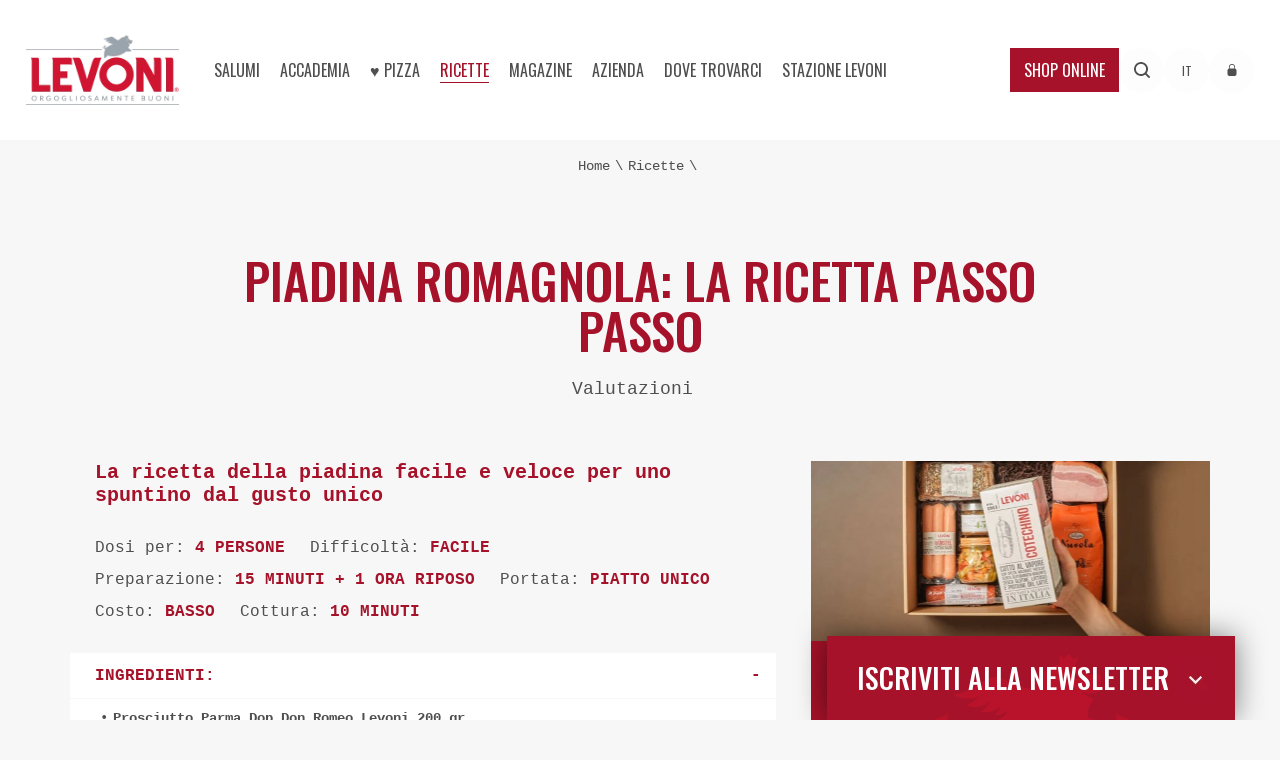

--- FILE ---
content_type: text/html; charset=utf-8
request_url: https://www.levoni.it/it/ricette/piadina-romagnola-la-ricetta-passo-passo
body_size: 24636
content:

<!DOCTYPE html>
<html class="no-js" lang="it">
<head>
	<meta charset="utf-8" />
	<meta http-equiv="x-ua-compatible" content="ie=edge" />
	<meta name="viewport" content="width=device-width, initial-scale=1.0" />
	<meta name="mobile-web-app-capable" content="yes" />
	<meta name="format-detection" content="telephone=no" />
	<link rel="apple-touch-icon" sizes="57x57" href="/apple-icon-57x57.png" />
	<link rel="apple-touch-icon" sizes="60x60" href="/apple-icon-60x60.png" />
	<link rel="apple-touch-icon" sizes="72x72" href="/apple-icon-72x72.png" />
	<link rel="apple-touch-icon" sizes="76x76" href="/apple-icon-76x76.png" />
	<link rel="apple-touch-icon" sizes="114x114" href="/apple-icon-114x114.png" />
	<link rel="apple-touch-icon" sizes="120x120" href="/apple-icon-120x120.png" />
	<link rel="apple-touch-icon" sizes="144x144" href="/apple-icon-144x144.png" />
	<link rel="apple-touch-icon" sizes="152x152" href="/apple-icon-152x152.png" />
	<link rel="apple-touch-icon" sizes="180x180" href="/apple-icon-180x180.png" />
	<link rel="icon" type="image/png" sizes="192x192" href="/android-icon-192x192.png" />
	<link rel="icon" type="image/png" sizes="32x32" href="/favicon-32x32.png" />
	<link rel="icon" type="image/png" sizes="96x96" href="/favicon-96x96.png" />
	<link rel="icon" type="image/png" sizes="16x16" href="/favicon-16x16.png" />
	<link rel="manifest" href="/manifest.json" />
	<meta name="msapplication-TileColor" content="#ffffff" />
	<meta name="msapplication-TileImage" content="/ms-icon-144x144.png" />
	<meta name="theme-color" content="#ffffff" />
	<title>Piadina Romagnola: Ricetta Piatto Unico Facile e Gustoso | Levoni</title>
	<meta name="description" content="Una buona piadina romagnola &#232; il pasto perfetto da consumare per un pranzo veloce o per uno spuntino. Scopri come prepararla in poche e semplici mosse!" />
		<link rel="alternate" hreflang="it" href="https://www.levoni.it/it/ricette/piadina-romagnola-la-ricetta-passo-passo" />
					<link rel="canonical" href="https://www.levoni.it/it/ricette/piadina-romagnola-la-ricetta-passo-passo" />
	
		<meta property="og:url" content="http://www.levoni.it/it/ricette/piadina-romagnola-la-ricetta-passo-passo" />
		<meta property="og:title" content="PIADINA ROMAGNOLA: LA RICETTA PASSO PASSO" />
			<meta property="og:description" content="Una buona piadina romagnola, realizzata a casa con le vostre mani, pu&#242; diventare il pasto perfetto da consumare per un pranzo veloce o per uno spuntino a met&#224; pomeriggio, da condividere con la vostra famiglia o da gustare da soli in un momento di pace e tranquillit&#224;: grazie a questa ricetta preparare la piadina sar&#224; davvero semplice. Sono necessari pochi ingredienti, che potreste avere gi&#224; a disposizione in casa vostra: fate attenzione alle dosi di ogni elemento e il risultato sar&#224; delizioso. 

Una volta cotta, farcite la vostra piadina con rucola, grana e con il Prosciutto Parma Dop Don Romeo Levoni, cos&#236; che anche un pranzo veloce diventer&#224; un momento speciale in cui gustare qualcosa di unico, preparato con passione secondo l&#39;antica tradizione italiana. La cura nella preparazione della piadina fatta in casa vi ricompenser&#224; con un gusto squisito che rallegrer&#224; la vostra giornata." />
			<meta property="og:image" content="https://www.levoni.it/ContentsFiles/00_piadina_rucola_grana_16_9(0).jpg" />

	<script type="d07d3dcb14bc8c63df6ad4bb-text/javascript">
		analyticsEvent = function () { };
		analyticsVPV = function () { };
		analyticsClearVPV = function () { };
		analyticsForm = function () { };
		analyticsSocial = function () { };
		window.dataLayer = window.dataLayer || [];
	</script>
	
	<script type="application/ld+json">
		{
		"@context": "https://schema.org",
		"@type": "WebPage",
		"name": "PIADINA ROMAGNOLA: LA RICETTA PASSO PASSO",
		"url": "https://www.levoni.it/it/ricette/piadina-romagnola-la-ricetta-passo-passo"
		}
	</script>

	<script type="application/ld+json">
		{
		"@context": "https://schema.org/",
		"@type": "Recipe",
		"name": "PIADINA ROMAGNOLA: LA RICETTA PASSO PASSO",
		"image": [
		"https://www.levoni.it/ContentsFiles/00_piadina_rucola_grana_1_1(0).jpg",
		"https://www.levoni.it/ContentsFiles/00_piadina_rucola_grana_4_3(0).jpg",
		"https://www.levoni.it/ContentsFiles/00_piadina_rucola_grana_16_9(0).jpg"],
		"author": {
			"@type": "Person",
			"name": "Levoni"
		},
"description": "La ricetta della piadina facile e veloce per uno spuntino dal gusto unico",
		"recipeCuisine": "Italiana",
"recipeYield": "4 persone",
		"prepTime": "PT15M",
		"cookTime": "PT10M",
		"totalTime": "PT85M",
		"recipeCategory": "Piatto unico",
"recipeIngredient": ["Prosciutto Parma Dop Don Romeo Levoni 200 gr",
"Rucola 150 gr",
"Grana Padano 100 gr",
"Farina 00 350 gr",
"Acqua 125 ml",
"Strutto 70 gr",
"Lievito istantaneo 8 gr",
"Sale q.b.",
"Olio extravergine d'oliva q.b.",
"Pepe nero q.b."
],		"nutrition": {
"@type": "NutritionInformation",
"calories": "743 calorie"},
		"recipeInstructions": [{"@type": "HowToStep",
"text": "Per prima cosa in una ciotola versate la farina 00 a formare una montagnetta, quindi con le mani scavate una conca al centro e iniziate a versarvi metà dell'acqua un poco alla volta, impastando con una mano.
"
,"image": "https://www.levoni.it/ContentsFiles/01_piadina_rucola_grana(0).jpg"
},{"@type": "HowToStep",
"text": "Aggiungete quindi lo strutto a temperatura ambiente, un pizzico abbondante di sale e il lievito istantaneo, quindi terminate di versare tutta l'acqua e impastate con vigore con entrambe le mani. Trasferite quindi il composto su di una spianatoia e continuate a impastare, fino a quando non avrete ottenuto una palla di pasta omogenea ed elastica.
"
,"image": "https://www.levoni.it/ContentsFiles/02_piadina_rucola_grana(0).jpg"
},{"@type": "HowToStep",
"text": "A questo punto avvolgete l'impasto nella pellicola trasparente e fatelo riposare per un'ora, quindi dividetelo in quattro sezioni: stendete ogni sezione con un mattarello, aiutandovi con della farina nel caso si appiccicasse alla spianatoia, e conferite alla porzione di impasto una forma circolare dallo spessore di circa 3 millimetri.
"
,"image": "https://www.levoni.it/ContentsFiles/03_piadina_rucola_grana(0).jpg"
},{"@type": "HowToStep",
"text": "Prendete dunque una padella antiaderente, dal diametro maggiore di quello delle vostre piadine, e fatela scaldare, quindi adagiatevi una piada alla volta e procedete con la cottura: quando sulla piadina si saranno formate delle macchie scure, potrete girarla e farla cuocere dall'altro lato, ripetendo l'operazione per tutte e quattro le piadine.
"
,"image": "https://www.levoni.it/ContentsFiles/04_piadina_rucola_grana(0).jpg"
},{"@type": "HowToStep",
"text": "A questo punto completate la preparazione con la farcitura, stendendo su metà di ogni piadina il Prosciutto Parma Dop Don Romeo Levoni a fette sottili, adagiate poi sopra le foglie di rucola, grattugiate delle scaglie di Grana Padano e condite con un filo d'olio extravergine di oliva e del pepe nero macinato. Ricoprite il tutto con l'altra metà della piadina e la vostra piadina romagnola sarà pronta da gustare!
"
,"image": "https://www.levoni.it/ContentsFiles/05_piadina_rucola_grana(0).jpg"
}],		"aggregateRating": {
			"@type": "AggregateRating",
			"ratingValue": "0",
			"ratingCount": "0"
		}
		}
		}
	</script>

		<script type="application/ld+json">
			{
			"@context": "https://schema.org/",
			"@type": "BreadcrumbList",
			"itemListElement": [
			{
			"@type": "ListItem",
			"position": 1,
			"name": "Levoni",
			"item": {
			"@type": "Thing",
			"@id": "https://www.levoni.it/it"
			}
			},
{"@type": "ListItem",
"position": 2,
"name": "Ricette",
"item": {
"@type": "Thing",
"@id": "https://www.levoni.it//it/ricette"}
},
{"@type": "ListItem",
"position": 3,
"name": "PIADINA ROMAGNOLA: LA RICETTA PASSO PASSO",
"item": {
"@type": "Thing",
"@id": "https://www.levoni.it//it/ricette/piadina-romagnola-la-ricetta-passo-passo"}
}
			]
			}
		</script>
	<link rel="preconnect" href="https://fonts.googleapis.com">
	<link rel="preconnect" href="https://fonts.gstatic.com" crossorigin>
	<link as="style" href="https://fonts.googleapis.com/css2?family=Oswald:wght@400;500&display=swap" rel="preload">
	<link href="https://fonts.googleapis.com/css2?family=Oswald:wght@400;500&display=swap" rel="stylesheet">
	<style>
		*, html {
			box-sizing: border-box
		}

		.row-max__w, .wrap {
			float: left;
			position: relative;
			width: 100%
		}

		.cta-btn span, a, body, html {
			color: #4f4f4f
		}

		.cta-btn, .cta-btn span, .row-max__w, .wrap {
			position: relative
		}

			.cta-btn span:before, .header {
				top: 0;
				right: 0
			}

				.header .custom_select, .header .login {
					text-transform: uppercase;
					font-size: 12px
				}

		a, abbr, acronym, address, applet, article, aside, audio, b, big, blockquote, body, canvas, caption, center, cite, code, dd, del, details, dfn, div, dl, dt, em, embed, fieldset, figcaption, figure, footer, form, h1, h2, h3, h4, h5, h6, header, html, i, iframe, img, ins, kbd, label, legend, li, main, mark, menu, nav, object, ol, output, p, pre, q, ruby, s, samp, section, small, span, strike, strong, sub, summary, sup, table, tbody, td, tfoot, th, thead, time, tr, tt, u, ul, var, video {
			margin: 0;
			padding: 0;
			border: 0;
			font-size: 100%;
			font: inherit;
			vertical-align: baseline
		}

		.cta-btn, body {
			margin: 0 auto
		}

		.header .login i, body, html {
			line-height: normal
		}

		b, strong {
			font-weight: 700
		}

		body, html {
			height: 100%;
			font-family: Courier,"Courier New",sans-serif;
			font-weight: 400;
			background-color: #f7f7f7;
			-webkit-font-smoothing: antialiased;
			-moz-osx-font-smoothing: grayscale
		}

		html {
			font-family: sans-serif;
			-ms-text-size-adjust: 100%;
			-webkit-text-size-adjust: 100%;
			height: auto;
			-webkit-tap-highlight-color: transparent
		}

		.cta-btn span, .div_h1, .div_h2, .div_h3, .div_h4, .div_h5, .div_h6, .header .custom_select, .header .dx .shop, .header .login, .header .menu > li, .header .nav .lang a, h1, h2, h3, h4, h5, h6 {
			font-family: Oswald,sans-serif
		}

		a {
			text-decoration: none
		}

		.div_p, p {
			font-size: 14px;
			line-height: 1.5
		}

		#barba-wrapper {
			display: block;
			height: 100%
		}

		.barba-container {
			min-height: 100%;
			-js-display: flex;
			display: flex;
			flex-direction: column;
			align-items: center
		}

		.wrap {
			display: block;
			padding-top: 60px;
			overflow: hidden
		}

		.desk {
			display: none !important
		}

		.mob {
			display: block !important
		}

		.row-max__w {
			display: block;
			left: 50%;
			transform: translateX(-50%) translateZ(0) scale(1,1);
			max-width: 1400px
		}

		.header .custom_select .select_cont, .header .menu-sub, .newsletter-overlay {
			display: none
		}

		.cta-btn {
			display: block;
			text-align: center;
			margin-top: calc(36px + ((100% - 234px)/ 12 * 1))
		}

			.cta-btn span {
				width: 100%;
				display: block;
				padding: 4px 0;
				font-size: 22px;
				text-transform: uppercase;
				border-right: 2px solid #ddd;
				border-left: 2px solid #ddd
			}

				.cta-btn span:after, .cta-btn span:before {
					content: "";
					position: absolute;
					height: 2px;
					width: 0%;
					background-color: #ddd;
					z-index: 1;
					transition: .25s ease-in-out
				}

				.cta-btn span:after {
					left: 0;
					bottom: 0;
					transition: .25s ease-in-out .25s
				}

		.header {
			-js-display: flex;
			display: flex;
			align-items: center;
			justify-content: space-between;
			width: 100%;
			left: 0;
			margin: 0 auto;
			z-index: 1200;
			padding: 0 18px;
			background-color: #fff;
			height: 60px;
			transform: translateZ(0);
			will-change: transform;
			position: fixed !important
		}

			.header.row-max__w {
				max-width: 1300px
			}

			.header:after {
				content: "";
				position: absolute;
				left: 0;
				top: 100%;
				width: 100%;
				height: 2px;
				background-color: #f6f6f6;
				z-index: 1202
			}

			.header .custom_select .titleText .label, .header .login {
				background-color: rgba(247,247,247,.3);
				border-radius: 50%
			}

		@media all and (min-width:50em) {
			.div_p, p {
				font-size: 16px
			}

			.wrap {
				max-width: 1600px;
				padding-top: 0;
				position: relative;
				margin: 0 auto
			}

			.desk {
				display: block !important
			}

			.mob {
				display: none !important
			}

			.cta-btn span {
				display: inline-block;
				font-size: 24px;
				min-width: 280px;
				padding: 10px 50px;
				width: auto;
				transition: .35s linear
			}

			.header {
				height: 100px;
				padding-left: 1.5vw;
				padding-right: 1.5vw;
				transition: top .45s ease-in-out
			}

				.header:after {
					height: 3px
				}
		}

		.header .login, .header .nav .lang a {
			width: 45px;
			height: 45px;
			line-height: 45px
		}

		.header .custom_select {
			display: none;
			position: relative;
			z-index: 1203
		}

			.header .custom_select .titleText {
				display: block;
				text-align: center;
				padding: 0;
				position: relative
			}

				.header .custom_select .titleText .label {
					position: relative;
					width: 45px;
					height: 45px;
					line-height: 45px
				}

		.header .login {
			-js-display: inline-flex;
			display: inline-flex;
			align-items: center;
			justify-content: center;
			text-align: center;
			margin-top: 36px
		}

		.header .nav {
			position: absolute;
			left: 0;
			top: 100%;
			padding: 18px 18px 36px;
			width: 100%;
			display: none;
			background-color: #fff;
			overflow: hidden
		}

			.header .nav .lang a, .header .search--button__desk {
				background-color: rgba(247,247,247,.3);
				border-radius: 50%;
				text-transform: uppercase;
				text-align: center
			}

			.header .nav .scroll-wrapper {
				overflow: hidden;
				overflow-y: auto;
				max-height: calc(100vh - 60px);
				padding-bottom: 36px
			}

			.header .nav .lang {
				-js-display: flex;
				display: flex;
				margin-top: 36px
			}

				.header .nav .lang a {
					font-size: 12px;
					margin-right: 18px
				}

					.header .nav .lang a.is-selected {
						background-color: #4f4f4f;
						color: #fff
					}

		@media all and (min-width:61.875em) {
			.header {
				height: 140px;
				gap: 10px
			}

				.header .custom_select {
					display: block
				}

				.header .login {
					display: block;
					transition: .35s linear;
					margin-top: 0
				}

				.header .nav .lang {
					display: none
				}
		}

		.header .menu {
			width: 100%;
			display: block;
			font-size: 0;
			margin-bottom: 40px
		}

		@media screen and (min-width:1180px) {
			.header {
				gap: 0
			}

				.header .nav .scroll-wrapper {
					-js-display: flex;
					display: flex;
					align-items: center;
					height: inherit;
					overflow: visible;
					width: 100%;
					padding-bottom: 0
				}

				.header .nav {
					display: block;
					position: relative;
					left: auto;
					top: auto;
					width: 100%;
					height: inherit;
					padding: 0;
					overflow: visible
				}

				.header .menu {
					height: inherit;
					-js-display: flex;
					display: flex;
					margin-bottom: 0;
					padding-left: 1.5vw;
					padding-right: 1.5vw
				}
		}

		.header .menu > li {
			display: block;
			text-transform: uppercase;
			font-size: 30px;
			margin: 10px 0;
			position: relative
		}

		@media screen and (min-width:1180px) {
			.header .menu > li {
				margin: 0 8px;
				font-size: 16px;
				height: inherit
			}
		}

		.header .menu > li > .menu-item {
			position: relative;
			display: block;
			white-space: nowrap
		}

		.header .logo {
			display: block;
			position: relative
		}

			.header .logo img {
				display: block;
				width: 80px
			}

		@media all and (min-width:50em) {
			.header .logo img {
				width: 150px
			}
		}

		@media screen and (min-width:1265px) {
			.header {
				max-width: 1300px;
				padding-left: 2vw;
				padding-right: 2vw
			}

				.header .menu {
					padding-left: 2vw;
					padding-right: 2vw
				}

					.header .menu > li {
						margin: 0 10px
					}

				.header .logo img {
					width: 175px
				}
		}

		.header .search--button__desk svg, .header .search--button__mob svg {
			width: 16px
		}

		.header .dx {
			display: block
		}

			.header .dx .shop {
				background-color: #a61229;
				-js-display: inline-flex;
				display: inline-flex;
				align-items: center;
				color: #fff;
				text-transform: uppercase;
				font-size: 30px;
				padding: 10px 14px;
				white-space: nowrap
			}

				.header .dx .shop i {
					display: block;
					font-size: 16px;
					margin-left: 8px
				}

		.header .search--button__desk {
			display: none;
			align-items: center;
			justify-content: center;
			width: 45px;
			height: 45px;
			margin-top: 36px
		}

		@media all and (min-width:61.875em) {
			.header .dx {
				-js-display: flex;
				display: flex;
				align-items: center;
				gap: 10px;
				margin-left: auto
			}

				.header .dx .shop {
					font-size: 16px;
					transition: .35s linear
				}

			.header .search--button__desk {
				-js-display: inline-flex;
				display: inline-flex;
				transition: .35s linear;
				margin-top: 0
			}
		}

		.header .search--button__mob {
			-js-display: inline-flex;
			display: inline-flex;
			align-items: center;
			justify-content: center;
			text-transform: uppercase;
			text-align: center;
			width: 60px;
			height: 60px;
			margin-left: auto
		}

			.header .search--button__mob.selected {
				color: #a61229
			}

		.header .ico_menu {
			width: 20px;
			height: 20px;
			font-size: 0;
			text-indent: -9999px;
			-webkit-appearance: none;
			-moz-appearance: none;
			appearance: none;
			box-shadow: none;
			border: none;
			cursor: pointer;
			background-color: transparent;
			padding: 0;
			position: relative;
			z-index: 10;
			transition: background-color
		}

		@media screen and (min-width:1180px) {
			.header .menu > li > .menu-item {
				cursor: pointer;
				align-items: center;
				-js-display: flex;
				display: flex;
				justify-content: center;
				height: 100%;
				transition: .35s linear
			}

			.header .ico_menu, .header .search--button__mob {
				display: none
			}
		}

		.header .ico_menu span {
			display: block;
			position: absolute;
			top: 50%;
			left: 50%;
			height: 2px;
			background: #a61229;
			transform: translate(-50%,-50%);
			width: 100%
		}

			.header .ico_menu span:after, .header .ico_menu span:before {
				position: absolute;
				display: block;
				left: 50%;
				width: 100%;
				top: 50%;
				height: 2px;
				background-color: #a61229;
				content: ""
			}

			.header .ico_menu span:before {
				transform: translateX(-50%) translateY(calc(-50% - 4px))
			}

			.header .ico_menu span:after {
				transform: translateX(-50%) translateY(calc(-50% + 4px))
			}

		.header .search--wrap {
			display: none
		}

		.row-header__space {
			display: none;
			height: 60px
		}

		@media all and (min-width:50em) {
			.header .dx .shop i {
				font-size: 10px
			}

			.header .ico_menu span {
				transition: .15s linear;
				height: 2px
			}

				.header .ico_menu span:after, .header .ico_menu span:before {
					height: 2px;
					transition: .15s linear
				}

				.header .ico_menu span:before {
					transform: translateX(-50%) translateY(calc(-50% - 6px))
				}

				.header .ico_menu span:after {
					transform: translateX(-50%) translateY(calc(-50% + 6px))
				}

			.row-header__space {
				width: 100%;
				display: block;
				float: left;
				height: 140px
			}
		}
	</style>
	
	<style>
.recipe-dett--acc .acc-tit--btn::after,.recipe-dett--acc h3,.recipe-dett--intro h2{color:#a61229;font-family:Courier,"Courier New",sans-serif}.sidebar--index .acc-tit span,.sidebar--magazine .tit,.sidebar--magazine__list--item .text,.sidebar--products .tit{font-family:Oswald,sans-serif;font-weight:500}.recipe-dett--acc .acc-tit--btn::after,.sidebar--magazine__list--item .image img,.sidebar--products__list .image img,.sidebar--products__list .image:before,.sidebar--recipe__list--item .image img{position:absolute;top:50%;transform:translateY(-50%)}.row-breadcrumbs{width:100%;display:block;float:left;text-align:center;padding:18px;font-size:0}.row-breadcrumbs a,.row-breadcrumbs span{font-size:14px;display:inline-block}.row-breadcrumbs a:first-of-type span{color:#4f4f4f}.row-breadcrumbs a:after{content:"\\";margin:0 5px}.sections-intro{width:100%;display:block;float:left;padding:calc(36px + ((100% - 234px)/ 12 * .3)) 18px;text-align:center}@media all and (min-width:50em){.row-breadcrumbs a span{transition:.35s linear}.sections-intro{padding-left:calc(54px + ((100% - 234px)/ 12 * 1.5));padding-right:calc(54px + ((100% - 234px)/ 12 * 1.5))}}@media all and (min-width:68.75em){.sections-intro{padding-left:calc(54px + ((100% - 234px)/ 12 * 1.8));padding-right:calc(54px + ((100% - 234px)/ 12 * 1.8))}}@media all and (min-width:83.75em){.sections-intro{padding-left:calc(54px + ((100% - 234px)/ 12 * 2));padding-right:calc(54px + ((100% - 234px)/ 12 * 2))}}.sections-intro h1,.sections-intro h4{color:#a61229;font-size:30px;font-weight:500;line-height:1;text-transform:uppercase}.sections-intro p{font-size:16px;margin:36px auto 0}.sections-intro>:not(h2):first-child{margin:0}.sections-intro:not(.contact):not(.dealer_dett):not(.connection2020):not(.sections-intro-variant):not(.product_dett) p b,.sections-intro:not(.contact):not(.dealer_dett):not(.connection2020):not(.sections-intro-variant):not(.product_dett) p strong{display:block;font-size:20px}.sections-intro-image{width:100%;display:block;float:left;overflow:hidden;position:relative;text-align:center}.sections-intro-image img{display:block;position:relative;width:100%;max-width:100%;height:auto}.sections-intro-image .title{position:absolute;top:50%;left:50%;transform:translateY(-50%) translateX(-50%);color:#fff;width:85%}.sections-intro-image h1{font-size:35px;font-weight:500;line-height:35px;text-transform:uppercase}.sections-intro-image h1 img{margin:0 auto;max-width:50%;width:auto}.sections-intro-image h2{font-size:24px;line-height:24px;font-weight:500;margin-top:5px;text-transform:uppercase}.sections-intro-image p{font-size:10px;padding:0 calc(36px + ((100% - 234px)/ 12 * 1));margin-top:10px}.recipe-dett{width:100%;display:block;max-width:1200px;float:none;margin:0 auto;padding-bottom:90px}@media all and (min-width:48em){.recipe-dett{-js-display:flex;display:flex;justify-content:space-between;padding-left:30px;padding-right:30px}}.recipe-dett--acc,.recipe-dett--col,.recipe-dett--info,.recipe-dett--intro{display:block}.recipe-dett--col__sidebar{padding:0 15px}.recipe-dett--col__content .sidebar--shop--banner{margin-left:15px;margin-right:15px}.recipe-dett--acc .acc-cont ul li:before,.sidebar--category__list--item a:before,.sidebar--index__list--item:before{content:"•";margin-right:5px}.recipe-dett--col__sidebar .sidebar--shop--banner{display:none!important}@media all and (min-width:48em){.recipe-dett--col__content{flex:0 0 calc(65% - 35px);padding-bottom:0;width:calc(65% - 35px)}.recipe-dett--col__sidebar{flex:0 0 35%;width:35%;padding:0}.recipe-dett--col__content .sidebar--shop--banner{display:none!important}.recipe-dett--col__sidebar .sidebar--shop--banner{display:block!important}}.recipe-dett--intro h2,.recipe-dett--intro p{margin-bottom:25px;padding:0 25px}.recipe-dett--intro h2{font-size:20px;font-weight:700}.recipe-dett--intro p:last-child{margin-bottom:60px}.recipe-dett--info{margin-bottom:25px;padding:0 25px}.recipe-dett--info li{display:inline-block;line-height:2;margin-right:15px}.recipe-dett--info li strong{color:#a61229;text-transform:uppercase}.recipe-dett--recipe{display:block;margin-bottom:60px}.recipe-dett--recipe h2,.recipe-dett--recipe p{margin-bottom:25px;padding:0 25px}.recipe-dett--recipe h2{color:#a61229;font-size:30px;font-weight:500;line-height:1.2;text-transform:uppercase;margin-bottom:10px}.recipe-dett--acc{margin-bottom:25px}.recipe-dett--acc .acc-tit{background-color:#fff;align-items:center;-js-display:flex;display:flex;height:45px;margin-bottom:1px;padding:0 25px;position:relative}.recipe-dett--acc .acc-tit--btn{cursor:pointer}.recipe-dett--acc .acc-tit--btn::after{content:"+";font-size:16px;font-weight:700;right:15px}.recipe-dett--acc .acc-tit--btn.is-open::after{content:"-"}.recipe-dett--acc .acc-tit--btn+.acc-cont{display:none}.recipe-dett--acc .acc-cont{background-color:#fff;margin-bottom:1px;padding:5px 30px 20px}.recipe-dett--acc .acc-cont ul li{font-size:14px;margin:6px 0}.recipe-dett--acc .acc-cont ul li strong{font-weight:700}.recipe-dett--acc .acc-cont p{font-size:14px;padding:6px 0 0}.recipe-dett--acc h3{font-size:16px;text-transform:uppercase}.recipe-dett--img{display:block;margin-bottom:25px;padding:0 0 8px;position:relative}.recipe-dett--img img{display:block;width:100%}.sidebar--index{display:none;background-color:#fff;width:100%}.sidebar--index.mobile{width:100%;float:left;display:block;margin-bottom:calc(36px + ((100% - 234px)/ 12 * .3));position:-webkit-sticky;position:sticky;top:60px;z-index:10}@media all and (min-width:48em){.sidebar--index{display:block;background-color:transparent;position:relative;margin-bottom:40px}.sidebar--index.mobile{display:none}}.sidebar--index .acc-tit{background-color:#a61229;align-items:center;-js-display:flex;display:flex;justify-content:space-between;height:45px;padding:0 25px 0 20px;position:relative;color:#fff;text-transform:uppercase}.sidebar--index .acc-tit span{font-size:16px;line-height:1.2}@media all and (min-width:48em){.sidebar--index .acc-tit{height:55px}.sidebar--index .acc-tit span{font-size:18px}}@media all and (min-width:50em){.sections-intro h1,.sections-intro h4{font-size:50px}.sections-intro p a{transition:.35s linear}.sections-intro-image .title{top:55%}.sections-intro-image h1{font-size:90px;line-height:90px}.sections-intro-image h1 img{max-width:80%}.sections-intro-image h2{font-size:48px;line-height:48px}.sections-intro-image p{font-size:18px;margin-top:50px}.sidebar--index .acc-tit{height:70px;padding:0 25px}.sidebar--index .acc-tit span{font-size:24px}}.sidebar--index .acc-tit i{color:#fff;font-size:10px}.sidebar--index .acc-tit.is-open i{transform:rotate(180deg)}.sidebar--index .acc-tit+.acc-cont{display:none}.sidebar--index .acc-cont p{padding:0}.sidebar--index__list{max-height:50vh;overflow-y:auto}.sidebar--index__list--item{border-bottom:1px solid rgba(154,164,171,.47);-js-display:flex;display:flex;font-size:14px;font-weight:700;padding:20px 15px;cursor:pointer}.sidebar--magazine__list,.sidebar--recipe__list{border-top:3px solid #a61229;padding-top:10px}.sidebar--index__list--item.is-active{color:#a61229}.sidebar--products{display:block;margin-bottom:40px}.sidebar--products .tit{color:#a61229;display:block;font-size:16px;margin-bottom:10px;padding:0 15px;text-transform:uppercase}@media all and (min-width:48em){.sidebar--products .tit{font-size:24px}}.sidebar--products__list{border-top:3px solid #a61229}.sidebar--products__list--item{background-color:#fff;align-items:center;-js-display:flex;display:flex;margin-top:1px;padding:10px}.sidebar--products__list .image{flex:0 0 30%;margin-right:10px;position:relative}.sidebar--products__list .image:before{display:block;content:"";background-color:#a61229;height:70%;right:-13px;width:3px;z-index:1}.sidebar--products__list .image:after{content:"";display:block;padding-bottom:100%}.sidebar--products__list .image img{display:block;left:0;width:100%}.sidebar--products__list .text{font-size:14px;padding-left:20px;text-transform:uppercase}.sidebar--products__list .text span{text-transform:uppercase}@media all and (min-width:50em){.sidebar--index__list{max-height:none;overflow-y:unset}.sidebar--index__list--item,.sidebar--products__list--item{transition:.35s linear}.sidebar--products__list .text{font-size:16px}}.sidebar--magazine{display:block;margin-bottom:40px}.sidebar--magazine .tit{color:#a61229;display:block;font-size:16px;margin-bottom:10px;padding:0 15px;text-transform:uppercase}.sidebar--magazine__list--item{align-items:center;background-color:#fff;-js-display:flex;display:flex;margin-bottom:10px}.sidebar--magazine__list--item .image{flex:0 0 30%;overflow:hidden;position:relative}@media all and (min-width:48em){.sidebar--magazine .tit{font-size:24px}.sidebar--magazine__list--item .image{flex:0 0 40%}}.sidebar--magazine__list--item .image:after{content:"";display:block;padding-bottom:100%}.sidebar--magazine__list--item .image img{display:block;height:auto;width:100%;left:0}.sidebar--magazine__list--item .text{color:#a61229;font-size:14px;line-height:1.2;padding:5px 15px;text-transform:uppercase;width:100%}@media all and (min-width:50em){.sidebar--magazine__list--item .image{flex:0 0 45%}.sidebar--magazine__list--item .text{transition:.35s linear;font-size:18px;padding:15px}.sidebar--category__list--item a{transition:.35s linear}}.sidebar--category .tit,.sidebar--product-focus .tit{padding:0 15px;font-family:Oswald,sans-serif;font-weight:500;text-transform:uppercase}.sidebar--category{display:block;margin-bottom:40px}.sidebar--category .tit{color:#a61229;display:block;font-size:16px;margin-bottom:10px}@media all and (min-width:48em){.sidebar--category .tit{font-size:24px}}.sidebar--category__list{border-top:3px solid #a61229}.sidebar--category__list--item{border-bottom:1px solid rgba(154,164,171,.47);display:block;text-transform:uppercase}.sidebar--category__list--item a{display:block;color:#4f4f4f;font-size:16px;font-family:Oswald,sans-serif;padding:15px 10px}.sidebar--product-focus{display:block;margin-bottom:40px}.sidebar--product-focus .tit{background-color:#a61229;color:#fff;align-items:center;-js-display:flex;display:flex;font-size:16px;line-height:1.2;height:45px;margin-bottom:1px}@media all and (min-width:48em){.sidebar--product-focus .tit{font-size:20px;height:70px}}@media all and (min-width:50em){.sidebar--product-focus .tit{padding:0 25px}}.sidebar--product-focus .desc{background-color:#fff;font-size:15px;margin-top:1px;padding:25px}@media all and (min-width:48em){.sidebar--product-focus .desc{padding:20px 30px}}@media all and (min-width:50em){.sidebar--product-focus .desc{padding:30px 40px}}.sidebar--product-focus .sidebar--products__list{border-top:0}.sidebar--recipe{display:block;margin-bottom:40px}.sidebar--recipe .tit{color:#a61229;display:block;font-size:16px;font-family:Oswald,sans-serif;font-weight:500;margin-bottom:10px;padding:0 15px;text-transform:uppercase}.sidebar--recipe__list--item{align-items:center;background-color:#fff;-js-display:flex;display:flex;margin-bottom:10px}.sidebar--recipe__list--item .image{flex:0 0 30%;overflow:hidden;position:relative}@media all and (min-width:48em){.sidebar--recipe .tit{font-size:24px}.sidebar--recipe__list--item .image{flex:0 0 40%}}.sidebar--recipe__list--item .image:after{content:"";display:block;padding-bottom:100%}.sidebar--recipe__list--item .image img{display:block;height:auto;width:100%;left:0}.sidebar--recipe__list--item .text{font-family:Oswald,sans-serif;font-size:14px;line-height:1.2;padding:5px 15px;text-transform:uppercase;width:100%}@media all and (min-width:50em){.sidebar--recipe__list--item .image{flex:0 0 45%}.sidebar--recipe__list--item .text{transition:.35s linear;font-size:16px;padding:15px}}.sidebar--shop--banner{display:block;margin-bottom:40px}.sidebar--shop--banner .image{display:block}.sidebar--shop--banner .image img{display:block;width:100%;height:auto}.sidebar--shop--banner .text{background-color:#a61229;padding:40px}.sidebar--shop--banner .text .tit{display:block;color:#fff;font-size:30px;font-family:Oswald,sans-serif;font-weight:500;line-height:1.2;margin-bottom:30px;text-align:center;text-transform:uppercase}@media all and (min-width:48em){.sidebar--shop--banner .text .tit{padding:0 15px}}@media all and (min-width:50em){.sidebar--shop--banner .text .tit{font-size:40px}}.sidebar--shop--banner .text .tit span{display:block;margin-bottom:24px}.sidebar--shop--banner .text .tit:after{content:"";display:block;clear:both;margin:0 auto;width:105px;height:4px;border-bottom:1px solid #fff;border-top:1px solid #fff}.sidebar--shop--banner .text p{color:#fff;font-size:16px;margin-bottom:30px;text-align:center}.sidebar--shop--banner .text .btn{background-color:#a61229;border:2px solid #fff;clear:both;color:#fff;cursor:pointer;align-items:center;-js-display:inline-flex;display:inline-flex;font-family:Oswald,sans-serif;font-size:18px;font-weight:500;margin:0 auto;padding:15px 30px;position:relative;left:50%;transform:translateX(-50%);text-align:center;text-transform:uppercase}@media all and (min-width:50em){.sidebar--shop--banner .text .btn{font-size:22px;transition:.35s linear}}.sidebar--shop--banner .text .btn .ico{display:block;margin-left:10px}.sidebar--shop--banner .text .btn .ico svg{display:block;width:25px;height:25px;fill:#ffffff}
	</style>


	<script src="/cdn-cgi/scripts/7d0fa10a/cloudflare-static/rocket-loader.min.js" data-cf-settings="d07d3dcb14bc8c63df6ad4bb-|49"></script><link rel="preload" href="/css/styles.min.v23948117709.css" as="style" onload="this.onload=null;this.rel='stylesheet'">
	<noscript><link rel="stylesheet" href="/css/styles.min.v23948117709.css"></noscript>

	<script data-cookieconsent="ignore" type="d07d3dcb14bc8c63df6ad4bb-text/javascript">
		window.dataLayer = window.dataLayer || [];
		function gtag() {
			dataLayer.push(arguments);
		}
		gtag("consent", "default", {
			'ad_personalization': 'denied',
			'ad_storage': 'denied',
			'ad_user_data': 'denied',
			'analytics_storage': 'denied',
			'functionality_storage': 'denied',
			'personalization_storage': 'denied',
			'security_storage': 'granted',
			wait_for_update: 5000,
		});
		gtag("set", "ads_data_redaction", true);
		gtag("set", "url_passthrough", false);
	</script>
	<!-- Google Tag Manager -->
	<script data-cookieconsent="ignore" async type="d07d3dcb14bc8c63df6ad4bb-text/javascript">(function (w, d, s, l, i) { w[l] = w[l] || []; w[l].push({ 'gtm.start': new Date().getTime(), event: 'gtm.js' }); var f = d.getElementsByTagName(s)[0], j = d.createElement(s); j.async = true; j.src = "https://gtms.levoni.it/7e8ifdumgva.js?" + i; f.parentNode.insertBefore(j, f); })(window, document, 'script', 'dataLayer', 'eiuzt2i7=CBJaKiEpSyJULjBaRzZAH1xESVxTAAhUDRMRAhsNSAAV');</script>
	<!-- End Google Tag Manager -->

	<script type="d07d3dcb14bc8c63df6ad4bb-text/javascript">
		var _root = '/';
	</script>
</head>
<body>
	<!-- Google Tag Manager (noscript) -->
	<noscript><iframe src="https://gtms.levoni.it/ns.html?id=GTM-K5XW72R" height="0" width="0" style="display:none;visibility:hidden"></iframe></noscript>
	<!-- End Google Tag Manager (noscript) -->
	<div class="spinner-wrap">
		<div class="spinner">
		</div>
	</div>
	
<!-- HEADER -->
<header class="header">
	<a href="/it" class="logo">
		<img src="/img/logo.png" alt="Logo Levoni Spa" class="desk" width="175" height="79"/>
		<img src="/img/logo_m.png" alt="Logo Levoni Spa" class="mob" width="188" height="82">
	</a>
	<nav class="nav" aria-label="menù">
		<div class="scroll-wrapper">
			<ul class="menu">
							<li class="has-children">
								<div class="menu-item ">
Salumi								</div>
								<div class="menu-sub">
									<ul>

											<li><a href="/it/salumi" class="menu-sub-item ">Tutti i nostri salumi</a></li>
																				<!--else if (menuItem.ID == ((long)SiteConfiguration.Catalogs.corporate).ToString())
										{
											subMenuList = subMenuList.Where(x => x.ContentTypeId != (long)SiteConfiguration.ContentSectionPeople.typeId).ToList();
										}-->
													<li><a href="/it/salumi/salami" class="menu-sub-item  ">Salami</a></li>
													<li><a href="/it/salumi/mortadelle" class="menu-sub-item  ">Mortadelle</a></li>
													<li><a href="/it/salumi/prosciutti-crudi" class="menu-sub-item  ">Prosciutti crudi</a></li>
													<li><a href="/it/salumi/prosciutti-cotti" class="menu-sub-item  ">Prosciutti cotti</a></li>
													<li><a href="/it/salumi/l-artemano" class="menu-sub-item  ">L&#39;Artemano</a></li>
													<li><a href="/it/salumi/salumi-e-tartufo" class="menu-sub-item  ">Salumi e Tartufo</a></li>
													<li>
														<a href="/it/salumi/salumi-affettati" class="menu-sub-item  ">Salumi Affettati</a>
															<ul>
																	<li><a href="/it/salumi/salumi-affettati/linea-instile" class="">Linea INSTILE</a></li>
																	<li><a href="/it/salumi/salumi-affettati/linea-inlove" class="">Linea INLOVE</a></li>
																	<li><a href="/it/salumi/salumi-affettati/linea-classica" class="">Linea CLASSICA</a></li>
																	<li><a href="/it/salumi/salumi-affettati/linea-informa" class="">Linea INFORMA</a></li>
																	<li><a href="/it/salumi/salumi-affettati/linea-incucina" class="">Linea INCUCINA</a></li>
															</ul>
													</li>
													<li><a href="/it/salumi/specialita" class="menu-sub-item  ">Specialit&#224;</a></li>
														<li><a href="https://www.levoni.it/ContentsFiles/CATALOGO_NATALE_ITA_2025_002.pdf" class="menu-sub-item no-barba " target="_blank" download>Confezioni Regalo</a></li>
																					<ol>
											</ol>
									</ul>
								</div>
							</li>
										<li><a href="https://accademia.levoni.it/" class="menu-item" target="_blank">Accademia</a></li>
									<li><a href="/it/levoni-e-la-pizza" class="menu-item ">♥︎ Pizza</a></li>
							<li class="has-children">
								<div class="menu-item is-selected">
Ricette								</div>
								<div class="menu-sub">
									<ul>

																				<!--else if (menuItem.ID == ((long)SiteConfiguration.Catalogs.corporate).ToString())
										{
											subMenuList = subMenuList.Where(x => x.ContentTypeId != (long)SiteConfiguration.ContentSectionPeople.typeId).ToList();
										}-->
													<li><a href="/it/ricette/panini-gourmet" class="menu-sub-item  ">Panini Gourmet</a></li>
													<li><a href="/it/ricette/i-grandi-classici" class="menu-sub-item  ">I grandi classici</a></li>
													<li><a href="/it/ricette/un-boccone-con-gli-amici" class="menu-sub-item  ">Un boccone con gli amici</a></li>
													<li><a href="/it/ricette/piatti-per-tutti" class="menu-sub-item  ">Piatti per tutti</a></li>
													<li><a href="/it/ricette/scarica-i-ricettari" class="menu-sub-item  ">Scarica i ricettari</a></li>
																			</ul>
								</div>
							</li>
							<li class="has-children">
								<div class="menu-item ">
Magazine								</div>
								<div class="menu-sub">
									<ul>

																				<!--else if (menuItem.ID == ((long)SiteConfiguration.Catalogs.corporate).ToString())
										{
											subMenuList = subMenuList.Where(x => x.ContentTypeId != (long)SiteConfiguration.ContentSectionPeople.typeId).ToList();
										}-->
													<li><a href="/it/news/magazine/mastri-salumieri" class="menu-sub-item  ">Mastri Salumieri</a></li>
													<li><a href="/it/news/magazine/levoni-per-tutti" class="menu-sub-item  ">Levoni per tutti</a></li>
													<li><a href="/it/news/magazine/enogastronomia" class="menu-sub-item  ">Enogastronomia</a></li>
													<li><a href="/it/news/magazine/eventi" class="menu-sub-item  ">Eventi</a></li>
													<li><a href="/it/news/magazine/cultura" class="menu-sub-item  ">Cultura</a></li>
													<li><a href="/it/news/magazine/levoni" class="menu-sub-item  ">Levoni</a></li>
																			</ul>
								</div>
							</li>
							<li class="has-children">
								<div class="menu-item ">
Azienda								</div>
								<div class="menu-sub">
									<ul>

																				<!--else if (menuItem.ID == ((long)SiteConfiguration.Catalogs.corporate).ToString())
										{
											subMenuList = subMenuList.Where(x => x.ContentTypeId != (long)SiteConfiguration.ContentSectionPeople.typeId).ToList();
										}-->
													<li><a href="/it/azienda/levoni-oggi" class="menu-sub-item  ">Levoni oggi</a></li>
													<li><a href="/it/azienda/la-nostra-storia" class="menu-sub-item  ">La nostra storia</a></li>
													<li><a href="/it/azienda/la-famiglia" class="menu-sub-item  ">La famiglia</a></li>
													<li><a href="/it/azienda/la-filiera-produttiva" class="menu-sub-item  ">La filiera produttiva</a></li>
													<li><a href="/it/azienda/tutto-il-nostro-sapere" class="menu-sub-item  ">Tutto il nostro sapere</a></li>
													<li><a href="/it/azienda/benessere-animale" class="menu-sub-item  ">Benessere Animale</a></li>
													<li><a href="/it/azienda/societa-benefit" class="menu-sub-item  ">Societ&#224; Benefit</a></li>
													<li><a href="/it/azienda/levoni-nel-mondo" class="menu-sub-item  ">Levoni nel mondo</a></li>
													<li><a href="/it/azienda/il-gruppo" class="menu-sub-item  ">Il gruppo</a></li>
													<li>
														<a href="/it/azienda/levoni-people" class="menu-sub-item  ">Levoni People</a>
															<ul>
																	<li><a href="/it/azienda/levoni-people/welfare-e-formazione" class="">Welfare e formazione</a></li>
																	<li><a href="/it/azienda/levoni-people/lavora-con-noi" class="">Lavora con noi</a></li>
															</ul>
													</li>
																			</ul>
								</div>
							</li>
							<li class="has-children">
								<div class="menu-item ">
Dove trovarci								</div>
								<div class="menu-sub">
									<ul>

																				<!--else if (menuItem.ID == ((long)SiteConfiguration.Catalogs.corporate).ToString())
										{
											subMenuList = subMenuList.Where(x => x.ContentTypeId != (long)SiteConfiguration.ContentSectionPeople.typeId).ToList();
										}-->
													<li><a href="/it/dove-trovarci/dove-trovi-l-eccellenza-di-levoni" class="menu-sub-item  ">Dove trovi l&#39;eccellenza di LEVONI</a></li>
													<li><a href="/it/dove-trovarci/la-bottega-di-levoni" class="menu-sub-item  ">La bottega di LEVONI</a></li>
													<li><a href="/it/dove-trovarci/contatti" class="menu-sub-item no-barba ">Contatti</a></li>
																			</ul>
								</div>
							</li>
									<li><a href="/it/stazione-levoni" class="menu-item ">Stazione Levoni</a></li>
			</ul>
			<div class="dx">
					<a href="https://shop.levoni.it" class="shop" target="_blank">
						Shop Online
						
					</a>
				<div class="lang">
							<a href="https://www.levoni.it/de" class="no-barba ">de</a>
							<a href="https://www.levoni.it/it/ricette/piadina-romagnola-la-ricetta-passo-passo" class="no-barba is-selected">it</a>
							<a href="https://www.levoni.it/en-us" class="no-barba ">en</a>
							<a href="https://www.levoni.it/fr" class="no-barba ">fr</a>
				</div>
				<a href="#" class="search--button__desk search--button" aria-label="Effettua una ricerca">
					<svg xmlns="http://www.w3.org/2000/svg" x="0px" y="0px" viewBox="0 0 17.2 17.2">
						<path fill="currentColor" d="M15.5,16.9l-3.4-3.4c-3.3,2.5-8,1.9-10.5-1.4C-1,8.8-0.3,4.1,3,1.5C6.2-1,11-0.3,13.5,3 c2.1,2.7,2.1,6.4,0,9.1l3.4,3.4c0.4,0.4,0.4,1,0.1,1.4C16.6,17.3,16,17.3,15.5,16.9C15.5,16.9,15.5,16.9,15.5,16.9L15.5,16.9z
                                M2,7.5c0,3,2.5,5.5,5.5,5.5S13,10.5,13,7.5S10.5,2,7.5,2l0,0C4.5,2,2,4.5,2,7.5z" />
					</svg>
				</a>
				<div class="custom_select">
					<div class="titleText">
						<div class="label">it</div>
					</div>
					<div class="select_cont">
						<ul>
									<li class=""><a class="no-barba" href="https://www.levoni.it/de">de</a></li>
									<li class="is-selected"><a class="no-barba" href="https://www.levoni.it/it/ricette/piadina-romagnola-la-ricetta-passo-passo">it</a></li>
									<li class=""><a class="no-barba" href="https://www.levoni.it/en-us">en</a></li>
									<li class=""><a class="no-barba" href="https://www.levoni.it/fr">fr</a></li>
						</ul>
					</div>
				</div>
				<a href="/it/area-riservata" class="login no-barba" aria-label="Accedi all&#39;area riservata">
					<svg xmlns="http://www.w3.org/2000/svg" width="12" height="12" fill="currentColor" class="bi bi-lock-fill" viewBox="0 0 16 16">
						<path fill-rule="evenodd" d="M8 0a4 4 0 0 1 4 4v2.05a2.5 2.5 0 0 1 2 2.45v5a2.5 2.5 0 0 1-2.5 2.5h-7A2.5 2.5 0 0 1 2 13.5v-5a2.5 2.5 0 0 1 2-2.45V4a4 4 0 0 1 4-4m0 1a3 3 0 0 0-3 3v2h6V4a3 3 0 0 0-3-3" />
					</svg>
				</a>
			</div>
		</div>
	</nav>
	<a href="#" class="search--button__mob search--button">
		<svg xmlns="http://www.w3.org/2000/svg" x="0px" y="0px" viewBox="0 0 17.2 17.2">
			<path fill="currentColor" d="M15.5,16.9l-3.4-3.4c-3.3,2.5-8,1.9-10.5-1.4C-1,8.8-0.3,4.1,3,1.5C6.2-1,11-0.3,13.5,3 c2.1,2.7,2.1,6.4,0,9.1l3.4,3.4c0.4,0.4,0.4,1,0.1,1.4C16.6,17.3,16,17.3,15.5,16.9C15.5,16.9,15.5,16.9,15.5,16.9L15.5,16.9z
                    M2,7.5c0,3,2.5,5.5,5.5,5.5S13,10.5,13,7.5S10.5,2,7.5,2l0,0C4.5,2,2,4.5,2,7.5z" />
		</svg>
	</a>
	<div class="ico_menu">
		<span></span>
	</div>
	
<div class="search--wrap">
	<div class="inner">
		<div class="title">
			<svg xmlns="http://www.w3.org/2000/svg" x="0px" y="0px" viewBox="0 0 17.2 17.2">
				<path fill="currentColor" d="M15.5,16.9l-3.4-3.4c-3.3,2.5-8,1.9-10.5-1.4C-1,8.8-0.3,4.1,3,1.5C6.2-1,11-0.3,13.5,3 c2.1,2.7,2.1,6.4,0,9.1l3.4,3.4c0.4,0.4,0.4,1,0.1,1.4C16.6,17.3,16,17.3,15.5,16.9C15.5,16.9,15.5,16.9,15.5,16.9L15.5,16.9z
                            M2,7.5c0,3,2.5,5.5,5.5,5.5S13,10.5,13,7.5S10.5,2,7.5,2l0,0C4.5,2,2,4.5,2,7.5z" />
			</svg>
			<div class="div_h1">COSA STAI CERCANDO?</div>
		</div>
		<form class="thomForm" name="searchForm" id="searchForm" action="/Search/SearchForm" method="post">
			<div class="checkgroup">
				<div class="checkcont">
					<label for="ricette" class="label">
						<input checked="checked" class="checkbox" id="ricette" name="SearchType" tabindex="1" type="radio" value="1" />
						<span class="customcheckbox "></span>
						<span class="checkcont__label"><strong>Ricette</strong></span>
					</label>
				</div>
					<div class="checkcont">
						<label for="articoli" class="label">
							<input class="checkbox" id="articoli" name="SearchType" tabindex="2" type="radio" value="2" />
							<span class="customcheckbox "></span>
							<span class="checkcont__label"><strong>Articoli</strong></span>
						</label>
					</div>
				<div class="checkcont">
					<label for="prodotti" class="label">
						<input class="checkbox" id="prodotti" name="SearchType" tabindex="3" type="radio" value="3" />
						<span class="customcheckbox "></span>
						<span class="checkcont__label"><strong>Prodotti</strong></span>
					</label>
				</div>
			</div>

			<div class="row">
				<input class="" data-val="true" data-val-required=" " id="Keyword" name="Keyword" placeholder="Cerca..." tabindex="4" type="text" value="" />
				<span class="field-validation-valid" data-valmsg-for="Keyword" data-valmsg-replace="true"></span>
				<button type="button" class="formSubmit" id="btnSend_search">
					<strong>Inizia</strong>
					<svg xmlns="http://www.w3.org/2000/svg" x="0px" y="0px" viewBox="0 0 17.2 17.2">
						<path fill="currentColor" d="M15.5,16.9l-3.4-3.4c-3.3,2.5-8,1.9-10.5-1.4C-1,8.8-0.3,4.1,3,1.5C6.2-1,11-0.3,13.5,3 c2.1,2.7,2.1,6.4,0,9.1l3.4,3.4c0.4,0.4,0.4,1,0.1,1.4C16.6,17.3,16,17.3,15.5,16.9C15.5,16.9,15.5,16.9,15.5,16.9L15.5,16.9z
                                    M2,7.5c0,3,2.5,5.5,5.5,5.5S13,10.5,13,7.5S10.5,2,7.5,2l0,0C4.5,2,2,4.5,2,7.5z" />
					</svg>
				</button>
			</div>
		</form>
	</div>
</div>
</header>
<!-- [end] HEADER -->

	<!-- Page transition content -->
	<main id="barba-wrapper" role="main">
		<div class="barba-container">
			
	<!-- WRAP -->
	<div class="wrap">
		<!-- Header spacer -->
		<div class="row-header__space"></div>
		<!-- [end] Header spacer -->
		
<!-- Breadcrumbs -->
<div class="row-breadcrumbs ">
	<a href="/it/home"><span>Home</span></a>
				<a href="/it/ricette"><span>Ricette</span></a>
</div>
<!-- [end] Breadcrumbs -->
		<!-- Section Intro -->
		<div class="sections-intro">
			<h1>PIADINA ROMAGNOLA: LA RICETTA PASSO PASSO</h1>
			<script type="d07d3dcb14bc8c63df6ad4bb-text/javascript">
				(function (d, t, e, m) {
					if (typeof window.RW_Async_Init === 'function') {
						setTimeout(function () {
							if ("undefined" !== typeof (RW))
								RW.render(null, true);
						}, 500);
					}

					// Async Rating-Widget initialization.
					window.RW_Async_Init = function () {
						RW.init({
							huid: "469068",
							uid: "30e7788ce18e41f4671852a7d1f927db",
							source: "website",
							options: {
								"advanced": {
									"font": {
										"size": "14px",
										"type": "courier"
									}
								},
								"hideRecommendations": true,
								"size": "medium",
								"lng": "it",
								"style": "flat_red",
								"isDummy": false
							}
						});
						RW.render();
					};
					// Append Rating-Widget JavaScript library.
					var rw, s = d.getElementsByTagName(e)[0], id = "rw-js",
						l = d.location, ck = "Y" + t.getFullYear() +
							"M" + t.getMonth() + "D" + t.getDate(), p = l.protocol,
						f = ((l.search.indexOf("DBG=") > -1) ? "" : ".min"),
						a = ("https:" == p ? "secure." + m + "js/" : "js." + m);
					if (d.getElementById(id)) return;
					rw = d.createElement(e);
					rw.id = id; rw.async = true; rw.type = "text/javascript";
					rw.src = p + "//" + a + "external" + f + ".js?ck=" + ck;
					s.parentNode.insertBefore(rw, s);
				}(document, new Date(), "script", "rating-widget.com/"));</script>
			<div class="recipe-rating">
				<div class="recipe-rating-tit">Valutazioni</div>
				<div class="rw-ui-container" data-urid="913772654"></div>
			</div>
		</div>
		<!-- [end] Section Intro -->
		<div class="recipe-dett">
			<div class="recipe-dett--col recipe-dett--col__content">
				<div class="recipe-dett--intro">
						<h2>
							La ricetta della piadina facile e veloce per uno spuntino dal gusto unico
						</h2>
				</div>
				<div class="recipe-dett--recipe">
					<ol class="recipe-dett--info">
							<li>
								Dosi per: <strong>4 persone</strong>
							</li>
													<li>
								Difficolt&#224;: <strong>Facile</strong>
							</li>
													<li>
								Preparazione: <strong>15 minuti + 1 ora riposo</strong>
							</li>
													<li>
								Portata: <strong>Piatto unico</strong>
							</li>
													<li>
								Costo: <strong>Basso</strong>
							</li>
													<li>
								Cottura: <strong>10 minuti</strong>
							</li>
					</ol>
						<div class="recipe-dett--acc">
								<div class="acc-tit acc-tit--btn is-open">
									<h3><strong>INGREDIENTI:</strong></h3>
								</div>
								<div class="acc-cont">
									<ul>
												<li><strong>Prosciutto Parma Dop Don Romeo Levoni 200 gr</strong></li>
												<li><strong>Rucola 150 gr</strong></li>
												<li><strong>Grana Padano 100 gr</strong></li>
												<li><strong>Farina 00 350 gr</strong></li>
												<li><strong>Acqua 125 ml</strong></li>
												<li><strong>Strutto 70 gr</strong></li>
												<li><strong>Lievito istantaneo 8 gr</strong></li>
												<li><strong>Sale q.b.</strong></li>
												<li><strong>Olio extravergine d&#39;oliva q.b.</strong></li>
												<li><strong>Pepe nero q.b.</strong></li>
									</ul>
								</div>
															<div class="acc-tit acc-tit--btn">
									<h3><strong>Valori nutrizionali:</strong></h3>
								</div>
								<div class="acc-cont">

									<ul>
												<li><strong>743 Kcal</strong> calorie per porzione
</li>
												<li><strong>Energia</strong> Kcal 743
</li>
												<li><strong>Carboidrati</strong> g 69,2
- di cui zuccheri g 2,9
</li>
												<li><strong>Proteine</strong> g 30,9
</li>
												<li><strong>Grassi</strong> g 37,2
- di cui saturi g 15,5
</li>
												<li><strong>Fibre</strong> g 2,4
</li>
												<li><strong>Sodio</strong> mg 2377</li>
									</ul>
								</div>
						</div>
											<p>Una buona <strong>piadina romagnola,</strong> realizzata a casa con le vostre mani, può diventare il pasto perfetto da consumare per un <strong>pranzo veloce</strong> o per uno <strong>spuntino</strong> a metà pomeriggio, da condividere con la vostra famiglia o da gustare da soli in un momento di pace e tranquillità: grazie a questa ricetta preparare la piadina sarà davvero semplice. Sono necessari <strong>pochi ingredienti,</strong> che potreste avere già a disposizione in casa vostra: fate attenzione alle dosi di ogni elemento e il risultato sarà delizioso. <br /><br />Una volta cotta, farcite la vostra piadina con rucola, grana e con il <strong>Prosciutto Parma Dop</strong> <strong>Don Romeo Levoni,</strong> così che anche un pranzo veloce diventerà un momento speciale in cui gustare qualcosa di unico, preparato con passione secondo l'<strong>antica tradizione italiana</strong>. La cura nella preparazione della piadina fatta in casa vi ricompenserà con un gusto squisito che rallegrerà la vostra giornata.</p>
					<div class="recipe-dett--img">
						<img src="https://www.levoni.it/ContentsFiles/00_piadina_rucola_grana_16_9(0).jpg" alt="00_piadina_rucola_grana_16_9(0)" width="800" height="450" loading="lazy">
					</div>
						<!-- Steps  -->
						<ul class="recipe-dett--steps">
								<li>
										<div class="image">
											<img src="https://www.levoni.it/ContentsFiles/01_piadina_rucola_grana(0).jpg" alt="01_piadina_rucola_grana(0)" width="0" height="0" loading="lazy">
										</div>
																			<p><p>Per prima cosa in una ciotola <strong>versate</strong> la farina 00 a formare una montagnetta, quindi con le mani <strong>scavate</strong> una conca al centro e iniziate a <strong>versarvi</strong> metà dell'acqua un poco alla volta, impastando con una mano.</p></p>
								</li>
								<li>
										<div class="image">
											<img src="https://www.levoni.it/ContentsFiles/02_piadina_rucola_grana(0).jpg" alt="02_piadina_rucola_grana(0)" width="0" height="0" loading="lazy">
										</div>
																			<p><p>Aggiungete quindi lo <strong>strutto</strong> a temperatura ambiente, un pizzico abbondante di <strong>sale</strong> e il <strong>lievito istantaneo</strong>, quindi terminate di versare tutta l'acqua e <strong>impastate</strong> con vigore con entrambe le mani. Trasferite quindi il composto su di una <strong>spianatoia</strong> e continuate a impastare, fino a quando non avrete ottenuto una palla di pasta <strong>omogenea</strong> ed elastica.</p></p>
								</li>
								<li>
										<div class="image">
											<img src="https://www.levoni.it/ContentsFiles/03_piadina_rucola_grana(0).jpg" alt="03_piadina_rucola_grana(0)" width="0" height="0" loading="lazy">
										</div>
																			<p><p>A questo punto avvolgete l'impasto nella pellicola trasparente e fatelo <strong>riposare</strong> per un'ora, quindi dividetelo in quattro sezioni: <strong>stendete</strong> ogni sezione con un mattarello, aiutandovi con della farina nel caso si appiccicasse alla spianatoia, e conferite alla porzione di impasto una <strong>forma circolare</strong> dallo spessore di circa 3 millimetri.</p></p>
								</li>
								<li>
										<div class="image">
											<img src="https://www.levoni.it/ContentsFiles/04_piadina_rucola_grana(0).jpg" alt="04_piadina_rucola_grana(0)" width="0" height="0" loading="lazy">
										</div>
																			<p><p>Prendete dunque una <strong>padella antiaderente,</strong> dal diametro maggiore di quello delle vostre piadine, e fatela scaldare, quindi adagiatevi una piada alla volta e procedete con la <strong>cottura</strong>: quando sulla piadina si saranno formate delle macchie scure, potrete <strong>girarla</strong> e farla cuocere dall'altro lato, ripetendo l'operazione per tutte e quattro le piadine.</p></p>
								</li>
								<li>
										<div class="image">
											<img src="https://www.levoni.it/ContentsFiles/05_piadina_rucola_grana(0).jpg" alt="05_piadina_rucola_grana(0)" width="0" height="0" loading="lazy">
										</div>
																			<p><p>A questo punto completate la preparazione con la <strong>farcitura</strong>, stendendo su metà di ogni piadina il Prosciutto Parma Dop <strong>Don Romeo Levoni</strong> a fette sottili, adagiate poi sopra le foglie di <strong>rucola</strong>, grattugiate delle scaglie di <strong>Grana Padano</strong> e condite con un filo d'olio extravergine di oliva e del pepe nero macinato. Ricoprite il tutto con l'altra metà della piadina e la vostra piadina romagnola sarà pronta da gustare!</p></p>
								</li>
						</ul>
					<!-- Plus  -->
						<h2>Varianti</h2>
						<p>La ricetta della piadina romagnola si adatta benissimo a <strong>tanti ingredienti diversi</strong> con cui potrete farcirla per ottenere un piatto sempre nuovo, ricercando <strong>accostamenti di sapore</strong> inediti e raffinati per stupire sempre il vostro palato: ecco dunque alcune idee per golose varianti che la renderanno sempre più buona.
<br /><br />Se per esempio volete <strong>arricchire</strong> la ricetta originale composta da rucola, grana e Prosciutto Parma Dop <strong>Don Romeo Levoni</strong>, potete aggiungere delle fette di pomodoro, che si sposano perfettamente con questo mix di ingredienti, ottenendo un risultato più fresco e succoso. Non dimenticate di combinarvi anche delle spezie come l'origano, per esaltarne la sensorialità a tutto tondo.
<br /><br />Per un ripieno più ricco invece potete scegliere di utilizzare un insaccato come la <strong>Salamella Salsiccia Mantovana con finocchio Levoni</strong>, una salsiccia fresca morbida e aromatica che si combina ottimamente con un formaggio fresco e delicato come lo squacquerone: per rendere ancora più sfiziosa la preparazione aggiungete dei funghi champignon trifolati e il risultato sarà ghiotto e ricco di gusto.
<br /><br />Le ricette da preparare con la piadina romagnola sono moltissime, vi basterà un po' di <strong>fantasia</strong> e potrete adattarla a tutti i tipi di salumi: che ne pensate per esempio di utilizzare delle fettine di <strong>Prosciutto Cotto Corona Levoni</strong>, da accompagnare con del <strong>formaggio brie</strong> e delle <strong>noci</strong>? Il risultato sarà originale e ricco di gusto e potrete scegliere anche di preparare la piadina lasciandola aperta per tagliarla a fette come una pizza, formando delle porzioni da gustare magari per un <strong>buffet</strong> o per degli antipasti sfiziosi.
<br /><br />Se volete variare l'impasto invece potete scegliere delle <strong>farine integrali</strong> che conferiranno un gusto più rustico alla piadina, oppure scegliere di utilizzare un cucchiaino di <strong>bicarbonato</strong> al posto del lievito, come era in uso alle origini di questa preparazione.</p>
											<h2>Consigli</h2>
						<p>Come avete potuto vedere nel procedimento, quella per preparare la piadina romagnola è una <strong>ricetta facile e veloce</strong>, ma per renderla perfetta ci sono alcuni piccoli <strong>trucchi e consigli</strong> che vi permetteranno di conseguire un risultato ideale.
<br /><br />Per prima cosa è molto importante nella preparazione della piadina la cottura, che deve renderla <strong>fragrante</strong> senza indurirla: scaldate bene la padella in cui la cucinerete e scegliete sempre una padella <strong>antiaderente</strong> le cui dimensioni siano più grandi della piadina, così che possa cuocere bene su tutta la sua superficie. <strong>Controllate</strong> sempre la cottura, alzando il bordo della piadina per osservare la comparsa delle <strong>macchie marroni</strong> che vi indicheranno quando sarà arrivato il momento di girarla sull'altro lato: anche pochi secondi possono essere decisivi per una cottura perfetta.
<br /><br />Per quanto riguarda il <strong>ripieno,</strong> invece, assicuratevi di far tagliare al vostro salumiere di fiducia il prosciutto Parma Dop Don Romeo Levoni a fette sottili, in modo che durante la degustazione si stacchi senza difficoltà ad ogni morso. Allo stesso tempo dosate bene gli altri ingredienti <strong>spargendoli</strong> sulla piadina in modo omogeneo così che ogni boccone custodisca l'armonia dei sapori fusi tra loro.
<br /><br />Se deciderete di utilizzare dei <strong>formaggi</strong> <strong>morbidi</strong> per il ripieno, prestate attenzione al calore della base, che potrebbe farli sciogliere e conseguentemente colare al di fuori della piadina: <strong>aspettate</strong> qualche istante dopo la cottura prima di spalmarli e rimarranno più compatti.</p>
											<h2>Curiosit&#224;</h2>
						<p>La piadina romagnola è una preparazione <strong>molto antica</strong> e caratteristica della <strong>cucina popolare</strong>. Questa preparazione, infatti, veniva utilizzata spesso al posto del pane, perché poteva essere preparata anche <strong>senza lievito</strong>, risultando così più semplice ma ugualmente gustosa: talvolta, per renderla più morbida, si ricorreva all'aggiunta di un cucchiaino di <strong>bicarbonato.</strong>
<br /><br />In Romagna viene chiamata anche <em>piada</em>, e in origine veniva cucinata sopra un <strong>disco di terracotta</strong> chiamato <em>teggia</em>, che si è poi trasformato ad oggi in una <strong>piastra di metallo.</strong> Questa piastra richiama le antiche origini del piatto: in origine infatti questa preparazione aveva <strong>dimensioni estese</strong>, anche di 40 centimetri di diametro, dal momento che le piadine venivano preparate come piatti unici per famiglie numerose.
<br /><br />La piadina fa parte delle <strong>tradizioni territoriali</strong> della Romagna, e ne esistono due <strong>versioni</strong>: quella caratteristica del <strong>riminese</strong>, che è forse la più conosciuta, è una piadina più elastica che si può ripiegare più facilmente su se stessa per contenere la farcitura. L'altra versione invece, quella appunto romagnola, è caratterizzata da un maggiore <strong>spessore</strong> e si può servire anche tagliata in quattro parti come accompagnamento a salumi e formaggi al posto del pane.
<br /><br />Grazie alla sua bontà nel corso del Novecento questa preparazione si è <strong>diffusa</strong> ampiamente in tutto il territorio nazionale, sia come antipasto o spuntino, sia come <strong>street food</strong> da gustare durante una passeggiata.</p>
				</div>
				
				

	<!-- Shop Banner -->
	<div class="sidebar--shop--banner">
			<div class="image">
				<img src="https://www.levoni.it/ContentsFiles/800x360.jpg" alt="800x360" width="800" height="360" loading="lazy">
			</div>
		<div class="text">
				<div class="tit">
					<span>Shop online</span>
				</div>
							<p>Scopri il nostro nuovo shop online. Puoi ricevere a casa tua le nostre box degustazione: una ricercata selezione di prodotti pensata per accompagnarti dall'aperitivo al dolce.</p>
			<a href="https://shop.levoni.it/" class="btn" target="_blank" class="btn">
				<span>Scegli la tua box</span>
				<div class="ico">
					<svg><path class="a" d="M19.984,21.2a2.4,2.4,0,1,0,2.373,2.4A2.384,2.384,0,0,0,19.984,21.2Zm-11.865,0a2.4,2.4,0,1,0,2.373,2.4A2.384,2.384,0,0,0,8.119,21.2Zm0-3.6,1.305-2.4h8.839a2.358,2.358,0,0,0,2.076-1.236L25.56,4.4H6L4.88,2H1V4.4H3.373l4.271,9.108L4.109,20H22.357V17.6Z" /></svg>
				</div>
			</a>
		</div>
	</div>


<!-- Altre ricette  -->
<div class="recipe-dett--others">
	<h2>
		<span>
			<span>Scopri le altre ricette</span>
		</span>
	</h2>
	<div class="recipe-dett--carousel">
		<a href="/it/ricette/il-boccone-abruzzese" class="recipe-dett--carousel__item">
			<div>
				<div class="image">
					<img data-lazy="https://www.levoni.it/ContentsFiles/Tl_preview_boccone_abruzzese(0).jpg" src="" alt="Tl_preview_boccone_abruzzese(0)" width="550" height="550">
				</div>
				<div class="text">
					<h2>IL BOCCONE ABRUZZESE</h2>
				</div>
			</div>
		</a>
		<a href="/it/ricette/salsiccia-in-padella-ricetta-facile-e-sfiziosa" class="recipe-dett--carousel__item">
			<div>
				<div class="image">
					<img data-lazy="https://www.levoni.it/ContentsFiles/00_salsiccia_padella_1_1.jpg" src="https://www.levoni.it/ContentsFiles/00_salsiccia_padella_200x112.jpg" alt="00_salsiccia_padella_1_1" width="450" height="450">
				</div>
				<div class="text">
					<h2>SALSICCIA IN PADELLA: RICETTA FACILE E SFIZIOSA</h2>
				</div>
			</div>
		</a>
		<a href="/it/ricette/focaccia-in-padella-ricetta-facile-e-veloce" class="recipe-dett--carousel__item">
			<div>
				<div class="image">
					<img data-lazy="https://www.levoni.it/ContentsFiles/00_focaccia_padella_p_cotto_1_1.jpg" src="https://www.levoni.it/ContentsFiles/00_focaccia_padella_p_cotto_200x112.jpg" alt="00_focaccia_padella_p_cotto_1_1" width="450" height="450">
				</div>
				<div class="text">
					<h2>FOCACCIA IN PADELLA: RICETTA FACILE E VELOCE</h2>
				</div>
			</div>
		</a>
		<a href="/it/ricette/come-fare-la-focaccia-morbida-ricetta-e-consigli" class="recipe-dett--carousel__item">
			<div>
				<div class="image">
					<img data-lazy="https://www.levoni.it/ContentsFiles/00_focaccia_salame_milano_1_1.jpg" src="https://www.levoni.it/ContentsFiles/00_focaccia_salame_milano_200x112.jpg" alt="00_focaccia_salame_milano_1_1" width="450" height="450">
				</div>
				<div class="text">
					<h2>COME FARE LA FOCACCIA MORBIDA: RICETTA E CONSIGLI</h2>
				</div>
			</div>
		</a>
		<a href="/it/ricette/il-boccone-valdostano" class="recipe-dett--carousel__item">
			<div>
				<div class="image">
					<img data-lazy="https://www.levoni.it/ContentsFiles/Tl_preview_boccone_valdostano.jpg" src="" alt="Tl_preview_boccone_valdostano" width="550" height="550">
				</div>
				<div class="text">
					<h2>IL BOCCONE VALDOSTANO</h2>
				</div>
			</div>
		</a>
		<a href="/it/ricette/primi-piatti-senza-lattosio-10-ricette-leggere-e-sfiziose" class="recipe-dett--carousel__item">
			<div>
				<div class="image">
					<img data-lazy="https://www.levoni.it/ContentsFiles/Penne prosciutto cotto e asparagi-3.jpg" src="https://www.levoni.it/ContentsFiles/Penne prosciutto cotto e asparagi-2.jpg" alt="Penne prosciutto cotto e asparagi-3" width="450" height="450">
				</div>
				<div class="text">
					<h2>PRIMI PIATTI SENZA LATTOSIO: 10 RICETTE LEGGERE E SFIZIOSE</h2>
				</div>
			</div>
		</a>
		<a href="/it/ricette/secondi-piatti-per-celiaci-5-ricette-facili-e-veloci" class="recipe-dett--carousel__item">
			<div>
				<div class="image">
					<img data-lazy="https://www.levoni.it/ContentsFiles/Involtini di petto di tacchino salsiccia e pancetta-3.jpg" src="https://www.levoni.it/ContentsFiles/Involtini di petto di tacchino salsiccia e pancetta-2.jpg" alt="Involtini di petto di tacchino salsiccia e pancetta-3" width="450" height="450">
				</div>
				<div class="text">
					<h2>SECONDI PIATTI PER CELIACI: 5 RICETTE FACILI E VELOCI</h2>
				</div>
			</div>
		</a>
		<a href="/it/ricette/grissini-di-pasta-sfoglia-la-ricetta-per-l-antipasto-perfetto" class="recipe-dett--carousel__item">
			<div>
				<div class="image">
					<img data-lazy="https://www.levoni.it/ContentsFiles/00_grissini_arrotolati_1_1.jpg" src="https://www.levoni.it/ContentsFiles/00_grissini_arrotolati_200x112.jpg" alt="00_grissini_arrotolati_1_1" width="450" height="450">
				</div>
				<div class="text">
					<h2>GRISSINI DI PASTA SFOGLIA: LA RICETTA PER L&#39;ANTIPASTO PERFETTO</h2>
				</div>
			</div>
		</a>
		<a href="/it/ricette/avocado-toast-la-ricetta-del-toast-piu-famoso-del-momento" class="recipe-dett--carousel__item">
			<div>
				<div class="image">
					<img data-lazy="https://www.levoni.it/ContentsFiles/00_avocado_toast_bresaola_1_1(0).jpg" src="https://www.levoni.it/ContentsFiles/00_avocado_toast_bresaola_200x112(0).jpg" alt="00_avocado_toast_bresaola_1_1(0)" width="450" height="450">
				</div>
				<div class="text">
					<h2>AVOCADO TOAST: LA RICETTA DEL TOAST PI&#217; FAMOSO DEL MOMENTO</h2>
				</div>
			</div>
		</a>
		<a href="/it/ricette/croque-monsieur-la-ricetta-del-famoso-toast-francese" class="recipe-dett--carousel__item">
			<div>
				<div class="image">
					<img data-lazy="https://www.levoni.it/ContentsFiles/00_croque_monsiur_1_1.jpg" src="https://www.levoni.it/ContentsFiles/00_croque_monsiur_200x112.jpg" alt="00_croque_monsiur_1_1" width="450" height="450">
				</div>
				<div class="text">
					<h2>CROQUE MONSIEUR: LA RICETTA DEL FAMOSO TOAST FRANCESE</h2>
				</div>
			</div>
		</a>
		<a href="/it/ricette/club-sandwich-la-ricetta-per-prepararlo-a-regola-d-arte" class="recipe-dett--carousel__item">
			<div>
				<div class="image">
					<img data-lazy="https://www.levoni.it/ContentsFiles/00_club_sandwich_1_1.jpg" src="https://www.levoni.it/ContentsFiles/00_club_sandwich_200x112.jpg" alt="00_club_sandwich_1_1" width="450" height="450">
				</div>
				<div class="text">
					<h2>CLUB SANDWICH: LA RICETTA PER PREPARARLO A REGOLA D&#39;ARTE</h2>
				</div>
			</div>
		</a>
		<a href="/it/ricette/antipasti-senza-glutine-10-ricette-leggere-e-gustose" class="recipe-dett--carousel__item">
			<div>
				<div class="image">
					<img data-lazy="https://www.levoni.it/ContentsFiles/Involtini di zucchine e salame_1_1.jpg" src="https://www.levoni.it/ContentsFiles/Involtini di zucchine e salame_low.jpg" alt="Involtini di zucchine e salame_1_1" width="450" height="450">
				</div>
				<div class="text">
					<h2>ANTIPASTI SENZA GLUTINE: 10 RICETTE LEGGERE E GUSTOSE</h2>
				</div>
			</div>
		</a>
	</div>
</div>			</div>
			
<div class="recipe-dett--col recipe-dett--col__sidebar">
	

	<!-- Shop Banner -->
	<div class="sidebar--shop--banner">
			<div class="image">
				<img src="https://www.levoni.it/ContentsFiles/800x360.jpg" alt="800x360" width="800" height="360" loading="lazy">
			</div>
		<div class="text">
				<div class="tit">
					<span>Shop online</span>
				</div>
							<p>Scopri il nostro nuovo shop online. Puoi ricevere a casa tua le nostre box degustazione: una ricercata selezione di prodotti pensata per accompagnarti dall'aperitivo al dolce.</p>
			<a href="https://shop.levoni.it/" class="btn" target="_blank" class="btn">
				<span>Scegli la tua box</span>
				<div class="ico">
					<svg><path class="a" d="M19.984,21.2a2.4,2.4,0,1,0,2.373,2.4A2.384,2.384,0,0,0,19.984,21.2Zm-11.865,0a2.4,2.4,0,1,0,2.373,2.4A2.384,2.384,0,0,0,8.119,21.2Zm0-3.6,1.305-2.4h8.839a2.358,2.358,0,0,0,2.076-1.236L25.56,4.4H6L4.88,2H1V4.4H3.373l4.271,9.108L4.109,20H22.357V17.6Z" /></svg>
				</div>
			</a>
		</div>
	</div>

		<!-- Focus Prodotto Ricette -->
		<div class="sidebar--product-focus">
			<div class="tit">Prodotti utilizzati</div>
			<div class="sidebar--products__list">
					<a href="/it/salumi/prosciutti-crudi/prosciutto-parma-dop-don-romeo" class="sidebar--products__list--item">
						<div class="image"><img src="https://www.levoni.it/ContentsFiles/12_Prosciutto_Parma_DonRomeo.jpg" alt="12_Prosciutto_Parma_DonRomeo" width="0" height="0" loading="lazy"></div>
						<div class="text">PROSCIUTTO PARMA DOP DON ROMEO</div>
					</a>
			</div>
				<div class="desc">
					Un <strong>prosciutto crudo</strong> peculiare e di grande qualità, grazie all'esclusiva zona di produzione in <strong>provincia di Parma</strong>, area caratterizzata da un <strong>clima ideale</strong> per la stagionatura che dona dolcezza e aromaticità a ogni fetta di Prosciutto Parma Dop Don Romeo Levoni. La sua preparazione riflette una maestria secolare che dà forma a un prosciutto crudo dal colore tra il rosa e il rosso intenso, incorniciato dal bianco latteo del grasso.
				</div>
		</div>
			<!-- Magazine Ricette -->
		<div class="sidebar--magazine">
			<div class="tit">Dal Magazine</div>
			<div class="sidebar--magazine__list">
					<a href="/it/news/magazine/prosciutto-come-nasce-lo-storico-salume" class="sidebar--magazine__list--item">
						<div class="image"><img src="https://www.levoni.it/ContentsFiles/levoni_Prosciutto-cotto_1_1.jpg" alt="levoni_Prosciutto-cotto_1_1" width="450" height="450" loading="lazy"></div>
						<div class="text">
							Prosciutto: come nasce lo storico salume
						</div>
					</a>
					<a href="/it/news/magazine/celiachia-cause-sintomi-e-cibi-consigliati" class="sidebar--magazine__list--item">
						<div class="image"><img src="https://www.levoni.it/ContentsFiles/levoni_celiachia_cibi consigliati_1_1.jpg" alt="levoni_celiachia_cibi consigliati_1_1" width="450" height="450" loading="lazy"></div>
						<div class="text">
							Celiachia: cause, sintomi e cibi consigliati
						</div>
					</a>
					<a href="/it/news/magazine/bresaola-di-manzo-storia-produzione-e-curiosita" class="sidebar--magazine__list--item">
						<div class="image"><img src="https://www.levoni.it/ContentsFiles/levoni_bresaola_manzo_1_1.jpg" alt="levoni_bresaola_manzo_1_1" width="450" height="450" loading="lazy"></div>
						<div class="text">
							Bresaola di manzo: storia, produzione e curiosit&#224;
						</div>
					</a>
			</div>
		</div>
			<!-- Category Ricette -->
		<div class="sidebar--category">
			<div class="tit">Prova anche</div>
			<ul class="sidebar--category__list">
					<li class="sidebar--category__list--item">
						<a href="/it/ricette/panini-gourmet">Panini Gourmet</a>
					</li>
					<li class="sidebar--category__list--item">
						<a href="/it/ricette/i-grandi-classici">I grandi classici</a>
					</li>
					<li class="sidebar--category__list--item">
						<a href="/it/ricette/un-boccone-con-gli-amici">Un boccone con gli amici</a>
					</li>
					<li class="sidebar--category__list--item">
						<a href="/it/ricette/piatti-per-tutti">Piatti per tutti</a>
					</li>
			</ul>
		</div>
</div>

		</div>
	</div> <!-- [end] WRAP -->

			
<!-- FOOTER -->
<footer>
	<div class="top">
		<div class="row-max__w">
			<a href="barba-container" class="scrollto no-barba" aria-label="scroll to top"><i class="icon-prev"></i></a>
			<div class="div_p">
				Levoni S.p.A. Societ&#224; Benefit
					<br />
Via Matteotti, 23 | 46014 Castellucchio, Mantova									<br /><br />
					<strong>Copyright &#169; 2025 | All rights reserved.</strong>
			</div>
				<div class="social">
							<a href="https://www.facebook.com/levonisalumi" target="blank" aria-label="Facebook">
										<!-- facebook -->
										<svg viewBox="0 0 50 50">
											<path d="M27.29496,38.4999695h-4.8359985v-11.7999992h-3.9589996v-4.5769997h3.8359985c.3230019-3.1000004-.5849991-6.4699993,2.5419998-8.5629997,1.5789986-1.0569992,3.9510002-1.3209991,7.1660004-.7999992v4.073c-.8720016,0-1.7000008-.0279999-2.5209999.0060005-1.5470009.0639992-2.1409988.6110001-2.2340012,2.1210003-.0600014.9710007-.0110016,1.948-.0110016,3.0639992h4.6170006l-.5750008,4.5999985h-4.0249977v11.8759995Z" />
										</svg>


							</a>
							<a href="https://www.youtube.com/channel/UCDdnJ6X_pbW2El5Yf7ozHMg" target="blank" aria-label="Youtube">
										<!-- youtube -->
										<svg viewBox="0 0 50 50">
											<path d="M25.1160622,15.5219879c3.223999,0,6.4480019-.0579987,9.670002.0169983,2.8660011.0670013,4.4080009,1.3279991,4.552002,4.1069984.2055359,3.8583603.2152138,7.724659.0289993,11.5839996-.1469994,2.9469986-1.6559982,4.2000008-4.6360016,4.223999-6.3050003.0540009-12.6110001.0660019-18.9160004,0-3.566-.0349998-4.927-1.1199989-5.1580009-4.6220016-.2258892-3.7185936-.2058449-7.4480476.0599995-11.1639977.1930008-2.8889999,1.6350002-4.0579987,4.5189991-4.1300011,3.2910004-.0820007,6.586998-.019001,9.8800011-.019001M22.0930595,29.2089882l7.8289986-4.0369987-7.8289986-3.9889984v8.0259972Z" />
										</svg>


							</a>
							<a href="https://www.linkedin.com/company/levoni-spa/" target="blank" aria-label="Linkedin">
										<!-- linkedin -->
										<svg viewBox="0 0 50 50">
											<path d="M18.7130013,20.6670113h-4.906002v14.795002h4.9059982l.0000038-14.795002ZM16.2599983,18.636013c1.4174004.1225281,2.6657562-.9271736,2.7882843-2.344574.1225281-1.4173985-.9271736-2.6657562-2.344574-2.7882824-.1342812-.0116081-.2692642-.012661-.4037094-.0031452-1.4174423-.1220284-2.6654301.928112-2.7874584,2.3455544s.928112,2.665432,2.3455563,2.7874603c.1343498.0115662.2693977.0125656.403904.0029869M21.4360008,35.4620132h4.9039993v-8.2399979c-.0161171-.401783.0356064-.8034096.1529999-1.1879997.3726768-1.0785141,1.3889122-1.8015251,2.5299988-1.7999992,1.7630005,0,2.4910011,1.3409996,2.4910011,3.3339996v7.9319954h4.9860001v-8.5089989c0-4.5610008-2.4150009-6.6689987-5.6720009-6.6689987-1.8404579-.0633698-3.5654297.8949051-4.4840012,2.4910011h.0379982v-2.1460037h-4.909996c.0379982,1.3800011,0,14.7939987-.0379982,14.7939987" />
										</svg>


							</a>
							<a href="https://www.tiktok.com/@levonisalumi" target="blank" aria-label="Tik Tok">
										<!-- tiktok -->
										<svg viewBox="0 0 50 50">
											<path d="M25.5480537,12.4999886h4.3829994c.4420013,3.7539997,2.5769997,5.7420006,6.257,6.257v4.3059998c-2.1871643.0596085-4.333519-.5997543-6.1100006-1.8769989-.0411682.2558174-.0658836.5140152-.0740013.7729988v8.2410011c0,4.5999985-3.3129997,7.9869995-8.1339989,8.2819977-3.8279991.2579994-7.6930008-3.0919991-8.2819996-7.2140007-.5778198-4.5056419,2.606308-8.6266022,7.1119518-9.204422.4233894-.0542984.8503609-.0755539,1.27705-.0635757.2841606.0208702.5669327.0575943.8470001.1100006v4.3800011h-.7000008c-2.0609283-.1931877-3.8882484,1.320919-4.0814362,3.3818474s1.3209152,3.8882484,3.3818436,4.0814362c.0368195.0034485.0736885.0063553.1105919.0087166,2.0498924.1603508,3.8416519-1.3714256,4.0020027-3.4213219.0088654-.1133308.0125351-.2270088.0109978-.3406792.0369987-5.4840012,0-10.9689999,0-16.4529991v-1.2470016Z" />
										</svg>


							</a>
							<a href="https://www.instagram.com/levonisalumi/" target="blank" aria-label="Instagram">
										<!-- instagram -->
										<svg viewBox="0 0 50 50">
											<path d="M19.3342285,38.4450684c-3.6362305-.0031738-6.6079102-2.9029541-6.6999512-6.5380249-.1779785-4.2810059-.1730957-8.5800171,0-12.8619995-.0214844-3.3909302,2.6367188-6.1947021,6.0239258-6.3540039,4.5727539-.2524414,9.15625-.2524414,13.7290039,0,3.3195801.1657715,5.9333496,2.892395,5.9589844,6.2160034.1999512,4.3389893.2099609,8.7000122.0200195,13.0390015-.0769043,3.5732422-2.972168,6.4425049-6.5458984,6.4869995-2.1630859.1359863-4.3430176.0250244-6.5161133.0250244v.0109863c-1.2399902,0-2.480957.0349731-3.7199707.0349731-.75-.0029907-1.5029297-.0169678-2.25-.05896ZM19.8222656,14.8560791c-3.0930176.1480103-4.9309082,1.9840088-5,5.0819702-.0830078,3.75-.1000977,7.5.0080566,11.2520142.0849609,3.0469971,1.907959,4.9539795,4.8491211,5.0390015,3.8632812.1113281,7.7299805.1113281,11.6000977,0,2.8649902-.085022,4.7670898-1.8530273,4.8659668-4.617981.1430664-3.9879761.1469727-7.9879761,0-11.9749756-.1069336-2.9760132-2.059082-4.6920166-5.0878906-4.7869873-1.8110352-.0579834-3.6240234-.0109863-5.4370117-.0109863v.0059814c-1.1999512,0-2.3999023-.0289917-3.5930176-.0289917-.7385254-.0050659-1.4733887.0059204-2.2084961.0409546h.0031738ZM18.7873535,25.4240723c.0197754-3.6798096,3.019043-6.6468506,6.6987305-6.6270142h.0012207c3.6630859-.0488892,6.6721191,2.8809204,6.7209473,6.5439453.0009766.0766602.0007324.1533813-.0009766.2300415-.036377,3.6774902-3.0095215,6.649353-6.6870117,6.684021h-.013916c-3.7404785-.0350952-6.7470703-3.0904541-6.722168-6.8309937h.0031738ZM21.1633301,25.5240479c-.0090332,2.3908081,1.9216309,4.3363037,4.3125,4.3453979.026123.000061.0524902-.000061.0786133-.0004272,2.4050293-.0266113,4.333252-1.9978638,4.3066406-4.4029541-.0002441-.0133057-.0004883-.0266724-.0007324-.0400391-.0700684-2.348999-1.9655762-4.232666-4.3149414-4.2880249h-.0610352c-2.3974609.0327148-4.3239746,1.9853516-4.3242188,4.3830566l.0031738.0029907ZM30.6782227,17.8050537c-.0004883-.84552.6845703-1.5314331,1.5300293-1.5319824h0c.8449707,0,1.5300293.6849976,1.5300293,1.5299683v.0020142c.0009766.8449707-.6831055,1.5308838-1.5280762,1.5319824h-.0019531c-.845459.0010986-1.5319824-.6834717-1.532959-1.5290527v-.006958l.0029297.0040283Z" />
										</svg>


							</a>
				</div>
		</div>
			<div class="row-max__w">
				<div class="div_p">
					PI 00137840203 | RI 00137840203 | N Rea 60457 | Cap Soc € 13.500.000, 00 i.v.
				</div>
			</div>
	</div>
	<div class="bottom">
		<div class="row-max__w">
			<div class="links">
				<ol>
					<li><a href="/it/privacy-policy" class="open_modal no-barba"><span>Privacy</span></a></li>
						<li><a href="https://www.levoni.it/ContentsFiles/DEI_LEVONI_MEC_IT_002.pdf" target="blank" class="no-barba"><span>DE&amp;I Policy</span></a></li>
					<li><a href="/it/cookies" class="no-barba"><span>Cookies</span></a></li>
					<li><a href="/it/accessibilita" class="no-barba"><span>Accessibilit&#224;</span></a></li>
				</ol>
				<ol>
						<li><a href="https://www.levoni.it/ContentsFiles/Codice Etico e Comportamentale 231 Gruppo Levoni_REV1.pdf" target="blank" class="no-barba"><span>Codice etico</span></a></li>
											<li><a href="https://www.levoni.it/ContentsFiles/MOG_LEVONI_MEC.pdf" target="blank" class="no-barba"><span>MOG</span></a></li>
											<li><a href="https://www.levoni.it/ContentsFiles/Policy Whistleblowing_LEVONI_MEC.pdf" target="blank" class="no-barba"><span>Whistleblowing</span></a></li>
				</ol>
			</div>
			<div class="links">
				<ol>
					<li><a href="http://www.thehouseofmouse.net/" target="blank"><span>Credits</span></a></li>
					<li>
						<button id="eyeAble_customToolOpenerID" type="button" class="eyeable-link" aria-label="Apri la gestione dell&#39;accessibilit&#224;">
							<img class="" src="/img/eye-able.svg" width="48" height="48" alt="Accessibility" />
						</button>
					</li>
				</ol>
			</div>
		</div>
	</div>
</footer>
<!-- [end] FOOTER -->

		</div>
	</main>
	<!-- [end] Page transition content -->

<nav class="newsletter-overlay" aria-label="box newsletter">
	<div class="newsletter-overlay--wrap">
		<div class="newsletter-overlay--title">
			Iscriviti alla newsletter
		</div>
		<div class="newsletter-overlay--content">
			<p>
				Resta in contatto e ricevi tutte le novità dal mondo Levoni
			</p>
			<div class="newsletter-overlay--form">
				<form action='https://forms.zohopublic.eu/levonispa/form/RaccoltaLeadSitolevoniitB2C/formperma/oLHwsyxzBX_vh6lSx0gttXtOrA5SvtAcqg8ePAbF6y8/htmlRecords/submit' name='form' method='POST' onsubmit="if (!window.__cfRLUnblockHandlers) return false; javascript:document.charset=&quot;UTF-8&quot;; return zf_ValidateAndSubmit();" accept-charset='UTF-8' enctype='multipart/form-data' id='form' class="formRecaptcha" data-cf-modified-d07d3dcb14bc8c63df6ad4bb-="">
					<input type="hidden" name="zf_referrer_name" value="">
					<!-- To Track referrals , place the referrer name within the " " in the above hidden input field -->
					<input type="hidden" name="zf_redirect_url" value="">
					<!-- To redirect to a specific page after record submission , place the respective url within the " " in the above hidden input field -->
					<input type="hidden" name="zc_gad" value="">
					<!-- If GCLID is enabled in Zoho CRM Integration, click details of AdWords Ads will be pushed to Zoho CRM -->
					<input type="hidden" name="utm_source" value="" />
					<input type="hidden" name="utm_medium" value="" />
					<input type="hidden" name="utm_campaign" value="" />
					<input type="hidden" name="utm_term" value="" />
					<input type="hidden" name="utm_content" value="" />
					<input type="hidden" name="source" value="" />
					<div class="zf-templateWrapper">
						<!---------template Container Starts Here---------->
						<div class="zf-subContWrap zf-topAlign">
							<ul>
								<!---------Email Starts Here---------->
								<li class="zf-tempFrmWrapper zf-small col">
									<label class="zf-labelName label">
										<strong>E-mail<em class="zf-important">*</em></strong>
									</label>
									<input class="input__text" fieldtype="9" type="text" maxlength="255" name="Email" checktype="c5" value="" />
									<span id="Email_error" class="zf-errorMessage error-msg" style="display:none;">
										<span>
											Questo campo è obbligatorio
										</span>
									</span>
								</li>
								<!---------Email Ends Here---------->
								<!---------Number Starts Here---------->
								<!--<li class="zf-tempFrmWrapper zf-small col">
									<label class="zf-labelName label">
										<strong>CAP<em class="zf-important">*</em></strong>
									</label>
									<input class="input__text" type="text" name="Number" checktype="c2" value="" minlength="5" maxlength="5" onkeypress="return onlyNumberKey(event)" />
									<span id="Number_error" class="zf-errorMessage error-msg" style="display:none;">
										<span>
											Questo campo è obbligatorio
										</span>
									</span>
								</li>-->
								<!---------Number Ends Here---------->
								<!---------Radio Starts Here---------->
								<li class="zf-radio zf-tempFrmWrapper zf-oneColumns">
									<div class="col" style="justify-content: center;">
										<label class="zf-labelName label" style="margin: 0; line-height: normal;">
											<strong>Consenso comunicazioni<em class="zf-important">*</em></strong>
										</label>
									</div>
									<div class="zf-tempContDiv">
										<div class="zf-overflow">
											<span class="zf-multiAttType col checkcont">
												<label for="Radio1_1" class="checkcont--label">
													<input class="zf-radioBtnType checkcont--checkbox" type="radio" id="Radio1_1" name="Radio1" checktype="c1" value="Acconsento&#x20;all&#x27;invio&#x20;di&#x20;messaggi&#x20;promozionali.">
													<span class="checkcont--customcheckbox"></span>
													<label for="Radio1_1" class="zf-radioChoice checkcont__label">Acconsento&#x20;all&#x27;invio&#x20;di&#x20;messaggi&#x20;promozionali.</label>
												</label>
											</span>
											<span class="zf-multiAttType col checkcont">
												<label for="Radio1_2" class="checkcont--label">
													<input class="zf-radioBtnType checkcont--checkbox" type="radio" id="Radio1_2" name="Radio1" checktype="c1" value="Non&#x20;acconsento&#x20;all&#x27;invio&#x20;di&#x20;messaggi&#x20;promozionali.">
													<span class="checkcont--customcheckbox"></span>
													<label for="Radio1_2" class="zf-radioChoice checkcont__label">Non&#x20;acconsento&#x20;all&#x27;invio&#x20;di&#x20;messaggi&#x20;promozionali.</label>
												</label>
											</span>
											<div class="zf-clearBoth"></div>
										</div>
										<p id="Radio1_error" class="zf-errorMessage" style="display:none; margin-bottom: 20px; text-align: center; font-size: 14px;">
											<span>
												Questo campo è obbligatorio
											</span>
										</p>
									</div>
									<div class="zf-clearBoth"></div>
								</li>
								<!---------Radio Ends Here---------->
							</ul>
						</div>
						<!---------template Container Starts Here---------->
						<p class="privacy-link">
							<strong>Leggi l’<a href="/it/privacy-policy" class="open_modal no-barba">informativa sulla privacy</a></strong>
						</p>
						<ul>
							<li class="zf-fmFooter">
								<button type="button" class="zf-submitColor submit" data-sitekey="6LeAGdIiAAAAALeFZim_gqPoxXzx6cDOmh_9RN8J" data-action="popup_newsletter">
									Restiamo in contatto
								</button>
							</li>
						</ul>
						<input class="GoogleCaptchaToken" id="GoogleCaptchaTokenNewsletter" name="GoogleCaptchaToken" type="hidden" value="" />
					</div>
					<!-- 'zf-templateWrapper' ends -->
				</form>
				<div class="modal-alert mfp-hide" id="newsletterAlert">
					<div class="modal-alert__wrap shadow">
						<div class="modal-alert__cont">
							<div class="modal-alert__title">
								<p>
									Per poter ricevere la newsletter è necessario acconsentire all'invio di messaggi promozionali.
								</p>
							</div>
						</div>
						<div class="modal-alert__footer">
							<div class="modal-alert__footer_btn">
								<div class="btn" id="newsletterAlert__dismiss">Ok</div>
							</div>
						</div>
					</div>
				</div>
				<script async type="d07d3dcb14bc8c63df6ad4bb-text/javascript">
					var zf_DateRegex = new RegExp("^(([0][1-9])|([1-2][0-9])|([3][0-1]))[\/]([0][1-9]|1[012])[\/](?:(?:19|20)[0-9]{2})$");
					var zf_MandArray = ["Email", "Radio1"];
					var zf_FieldArray = ["Email", "Radio1"];
					var isSalesIQIntegrationEnabled = false;
					var salesIQFieldsArray = [];

					function onlyNumberKey(evt) {
						// Only ASCII character in that range allowed
						var ASCIICode = (evt.which) ? evt.which : evt.keyCode
						if (ASCIICode > 31 && (ASCIICode < 48 || ASCIICode > 57))
							return false;
						return true;
					}

					function zfFormNewsletterSubmit(form) {
						var isvalid = zf_ValidateAndSubmit();

						if (isvalid == true) {
							if (document.getElementById("Radio1_2").checked) {

								$.magnificPopup.open({
									items: {
										src: '#newsletterAlert' // can be a HTML string, jQuery object, or CSS selector
									},
									modal: true,
									mainClass: 'bg-theme mfp-fade txt-popup'
								});

								$(document).on('click', '#newsletterAlert__dismiss', function (e) {
									e.preventDefault();
									$.magnificPopup.close();
								});

								$(document).on('click', '#newsletterAlert__accept', function (e) {
									e.preventDefault();
									$.magnificPopup.close();
									form.submit();
								});
							} else {
								form.submit();
							}
						}
					}

					function zfFormNewsletterModal(title, text) {
						$.magnificPopup.open({
							fixedContentPos: true,
							items: {
								src: '<div id="modal-form-response" class="modal-container mfp-with-anim"><div class="response"></div></div>', // can be a HTML string, jQuery object, or CSS selector
								type: 'inline'
							},
							mainClass: 'mfp-move-from-bottom mfp-bk-white',
							removalDelay: 300, // delay removal by X to allow out-animation
							showCloseBtn: false,
							callbacks: {
								beforeOpen: function () {
									$('html').addClass('modal-is__open')
									$('html').append('<div class="modal-close__wrap"><button title="%title%" type="button" class="mfp-close custom"></button></div>')
								},
								open: function () {
									if (title) {
										$('#modal-form-response .response').append('<h1>' + title + '</h1>')
										// console.log($('#modal-form-response .response h1').html())
									}
									if (text) {
										$('#modal-form-response .response').append('<p>' + text + '</p>')
									}

									$('.modal-close__wrap').addClass('in')
									$('.modal-close__wrap .mfp-close').click(function () {
										$.magnificPopup.close()
									})

									// $($.magnificPopup.instance.wrap).addClass('mfp-bk-white');

									// mfp-bk-white
								},
								beforeClose: function () {
									$('html').removeClass('modal-is__open')
									$('.modal-close__wrap').removeClass('in')
								},
								close: function () {
									$('html .modal-close__wrap').remove()
								}
							}
						})
					}

					function zfFormNewsletterGRecaptchaVerify(token, form) {
						let data = new URLSearchParams();
						data.append('token', token);

						fetch('/Contacts/CaptchaNewsletter', {
							method: 'POST',
							body: data
						}).then(response => {
							// The API call was successful!
							if (response.ok) {
								return response.json();
							} else {
								return Promise.reject(response);
							}
						}).then(function (data) {
							// console.log(data)

							if (data.Status) {
								if (data.Url !== undefined && data.Url !== null && data.Url !== "") {
									window.location.href = data.Url
								} else {
									if (data.Message) {
										zfFormNewsletterModal(data.Title, data.Message);
									} else {
										zfFormNewsletterSubmit(form)
									}
								}

							} else {
								if (data.Message) {
									zfFormNewsletterModal(data.Title, data.Message);
								}
							}

							return true;
						}).catch(function (err) {
							// There was an error
							console.warn('Something went wrong.', err);
						});
					}

					document.addEventListener("DOMContentLoaded", function () {
						var form = document.getElementById("form");

						form.querySelector(".submit").addEventListener('click', function (e) {
							e.preventDefault();

							if (form.querySelector(".GoogleCaptchaToken")) {
								var rSiteKey = form.querySelector('.submit').dataset.sitekey;
								var rAction = form.querySelector('.submit').dataset.action;
								grecaptcha.ready(function () {
									grecaptcha.execute(rSiteKey, { action: rAction }).then(function (token) {
										// Add your logic to submit to your backend server here.
										// Response Form
										form.querySelector(".GoogleCaptchaToken").value = token;
										zfFormNewsletterGRecaptchaVerify(token, form);
									});
								});
							} else {
								zfFormNewsletterSubmit(form)
							}
						});

						let inputsArray = document.querySelectorAll("#form input");
						inputsArray.forEach(function (elem) {
							elem.addEventListener("invalid", function () {
								window.scrollTo(0, document.body.scrollHeight);
							});
						});
					});

				</script>
			</div>
		</div>
	</div>
</nav>
	<script type="d07d3dcb14bc8c63df6ad4bb-text/javascript">
		// Update Analytics
		function analyticsUpdate() {
			// send statics by Google Analytics(analytics.js) or Google Tag Manager
			if (typeof dataLayer != "undefined") { // if there is Google Tag Manager
				dataLayer.push({
					"event": "VPageview",
					"VPathname": location.pathname
				});
			}

			if (typeof ga === "function") {
				if (typeof ga.getAll === "function") {
					var trackers = ga.getAll();
					trackers.forEach(function (tracker) {
						if (typeof tracker.get("&gtm") == "undefined") { // if ga is not sent by Google Tag Manager
							ga(tracker.get("name") + ".send", "pageview", location.pathname, {
								useAmpClientId: true
							});
						}
					});
				}
			}
		}
	</script>
	<script src="/js/main.min.v23948117709.js" type="d07d3dcb14bc8c63df6ad4bb-text/javascript" data-cookieconsent="ignore" defer></script>
	<script src="/js/zf_validation.js" type="d07d3dcb14bc8c63df6ad4bb-text/javascript" defer></script>
	<script src="https://cdnjs.cloudflare.com/ajax/libs/jquery.form/4.2.2/jquery.form.min.js" integrity="sha384-FzT3vTVGXqf7wRfy8k4BiyzvbNfeYjK+frTVqZeNDFl8woCbF0CYG6g2fMEFFo/i" crossorigin="anonymous" defer type="d07d3dcb14bc8c63df6ad4bb-text/javascript"></script>
	<script type="d07d3dcb14bc8c63df6ad4bb-text/javascript">
		// Caricare reCAPTCHA solo al focus del form
		if (document.querySelector('.formRecaptcha')) {
			document.querySelectorAll('.formRecaptcha *').forEach(function (el) {
				el.addEventListener('focus', function () {
					console.log('focus on ' + el.nodeName + ' (' + el.name + ')	');
					if (!window.grecaptcha) { // Controlla che l'API non sia già caricata
						const script = document.createElement('script');
						script.src = 'https://www.google.com/recaptcha/api.js?render=6LeAGdIiAAAAALeFZim_gqPoxXzx6cDOmh_9RN8J';
						script.async = true; // Carica lo script in modo asincrono
						document.head.appendChild(script);

						script.onload = function () {
							console.log('reCAPTCHA loaded');
						};
					}
				}, { once: true });
			});
		}
	</script>
	
<script src="/cdn-cgi/scripts/7d0fa10a/cloudflare-static/rocket-loader.min.js" data-cf-settings="d07d3dcb14bc8c63df6ad4bb-|49" defer></script></body>
</html>


--- FILE ---
content_type: text/css
request_url: https://www.levoni.it/css/styles.min.v23948117709.css
body_size: 96317
content:
@charset "UTF-8";@-webkit-keyframes spinner-animation{0%{-webkit-transform:rotate(0deg)}to{-webkit-transform:rotate(360deg)}}@keyframes spinner-animation{0%{transform:rotate(0deg)}to{transform:rotate(360deg)}}@-webkit-keyframes lg-right-end{0%,to{left:0}50%{left:-30px}}@keyframes lg-right-end{0%,to{left:0}50%{left:-30px}}@-webkit-keyframes lg-left-end{0%,to{left:0}50%{left:30px}}@keyframes lg-left-end{0%,to{left:0}50%{left:30px}}@-webkit-keyframes show-modal{0%{top:100vh;position:relative}to{top:0;position:fixed}}@keyframes show-modal{0%{top:100vh;position:relative}to{top:0;position:fixed}}@-webkit-keyframes fade-in{0%{opacity:0}}@keyframes fade-in{0%{opacity:0}}@-webkit-keyframes slide-up{0%{transform:translateY(10%)}}@keyframes slide-up{0%{transform:translateY(10%)}}@-webkit-keyframes cd-bounce-1{0%{opacity:0;transform:scale(.5)}60%{opacity:1;transform:scale(1.2)}to{transform:scale(1)}}@-webkit-keyframes cd-bounce-2{0%{opacity:0;transform:translateX(-100px)}60%{opacity:1;transform:translateX(20px)}to{transform:translateX(0)}}@-webkit-keyframes cd-bounce-2-inverse{0%{opacity:0;transform:translateX(100px)}60%{opacity:1;transform:translateX(-20px)}to{transform:translateX(0)}}@keyframes cd-bounce-1{0%{opacity:0;transform:scale(.5)}60%{opacity:1;transform:scale(1.2)}to{transform:scale(1)}}@keyframes cd-bounce-2{0%{opacity:0;transform:translateX(-100px)}60%{opacity:1;transform:translateX(20px)}to{transform:translateX(0)}}@keyframes cd-bounce-2-inverse{0%{opacity:0;transform:translateX(100px)}60%{opacity:1;transform:translateX(-20px)}to{transform:translateX(0)}}a,abbr,acronym,address,applet,article,aside,b,big,blockquote,caption,center,cite,code,dd,del,details,dfn,div,dl,dt,em,embed,fieldset,figcaption,figure,footer,form,h1,h2,h3,h4,h5,h6,header,html,i,iframe,ins,kbd,label,legend,li,main,mark,menu,nav,object,ol,output,p,pre,q,ruby,s,samp,section,small,span,strike,strong,sub,summary,sup,table,tbody,td,tfoot,th,thead,time,tr,tt,u,ul,var{margin:0;padding:0;border:0;font:inherit;vertical-align:baseline}body{padding:0;border:0;font:inherit}audio,canvas,img,video{margin:0;padding:0;font:inherit}body,img{vertical-align:baseline}audio,canvas,video{border:0}.slick-slide img,article,aside,details,figcaption,figure,header,main,menu,nav,section,summary{display:block}ol,ul{list-style:none}blockquote,q{quotes:none}blockquote:after,blockquote:before,q:after,q:before{content:none}table{border-collapse:collapse;border-spacing:0}html{-ms-text-size-adjust:100%;-webkit-text-size-adjust:100%;box-sizing:border-box;-webkit-tap-highlight-color:transparent}audio,canvas,progress,video{display:inline-block;vertical-align:baseline}audio:not([controls]){display:none;height:0}.slick-slide.slick-loading img,template{display:none}a{background-color:transparent}a:active,a:hover{outline:0}abbr[title]{border-bottom:1px dotted;cursor:help}.row-image__banner .overlay em,dfn,em{font-style:italic}mark{background:#ff0;color:#000}small{font-size:80%}sub,sup{font-size:75%;line-height:0;position:relative}sup{top:-.5em}sub{bottom:-.25em}img{border:0;-moz-user-select:none;-webkit-user-select:none;-ms-user-select:none;user-select:none;-webkit-user-drag:none;user-drag:none;-webkit-touch-callout:none;max-width:100%;height:auto}svg:not(:root){overflow:hidden}hr{box-sizing:content-box;height:0}pre{overflow:auto}code,kbd,pre,samp{font-family:monospace,monospace}button,optgroup,select,textarea{color:inherit;font:inherit;margin:0}input{font:inherit;margin:0}button{overflow:visible}button,select{text-transform:none}button,html input[type=button],input[type=reset],input[type=submit]{-webkit-appearance:button;cursor:pointer}button[disabled],html input[disabled]{cursor:default}input::-moz-focus-inner{border:0;padding:0}.header .login i,input{line-height:normal}input[type=checkbox],input[type=radio]{box-sizing:border-box;padding:0}input[type=number]::-webkit-inner-spin-button,input[type=number]::-webkit-outer-spin-button{height:auto}input[type=search]{-webkit-appearance:none}input[type=search]::-webkit-search-cancel-button,input[type=search]::-webkit-search-decoration{-webkit-appearance:none}textarea{overflow:auto}b,optgroup,strong{font-weight:700}@-ms-viewport{width:device-width}@-o-viewport{width:device-width}@viewport{width:device-width}::after,::before{box-sizing:inherit}[role=button]{cursor:pointer}[role=button],a,area,button,input,label,select,summary,textarea{touch-action:manipulation}[hidden]{display:none!important}*{box-sizing:border-box}@font-face{font-family:"icomoon";src:url(../fonts/icomoon/icomoon.eot?gehvdl);src:url(../fonts/icomoon/icomoon.eot?gehvdl#iefix) format("embedded-opentype"),url(../fonts/icomoon/icomoon.ttf?gehvdl) format("truetype"),url(../fonts/icomoon/icomoon.woff?gehvdl) format("woff"),url(../fonts/icomoon/icomoon.svg?gehvdl#icomoon) format("svg");font-weight:400;font-style:normal;display:swap}i{font-family:"icomoon"!important;speak:never;font-style:normal;font-weight:400;font-variant:normal;text-transform:none;line-height:1;-webkit-font-smoothing:antialiased;-moz-osx-font-smoothing:grayscale}.icon-tiktok:before{content:"\e90a"}.icon-linkedin:before{content:"\e90b"}.icon-envelope:before{content:"\f0e0"}.icon-facebook:before{content:"\f09a"}.icon-youtube:before{content:"\f167"}.icon-instagram:before{content:"\f16d"}.icon-download:before{content:"\e908"}.icon-check:before{content:"\e907"}.icon-lock:before{content:"\e906"}.icon-down:before{content:"\e902"}.icon-close_modal:before{content:"\e903"}.icon-close:before,.lg-outer #lg-share-facebook .lg-icon:after{content:"\e904"}.icon-prev:before{content:"\e905"}.icon-next:before{content:"\e909"}.icon-quotation:before{content:"\e900"}.icon-search:before{content:"\e901"}.mCustomScrollbar{touch-action:pinch-zoom}.mCustomScrollbar.mCS_no_scrollbar,.mCustomScrollbar.mCS_touch_action{touch-action:auto}.mCustomScrollBox{position:relative;overflow:hidden;height:100%;max-width:100%;outline:0;direction:ltr}.mCSB_container{overflow:hidden;width:auto;height:auto}.mCSB_inside>.mCSB_container{margin-right:30px}.mCSB_container.mCS_no_scrollbar_y.mCS_y_hidden{margin-right:0}.mCS-dir-rtl>.mCSB_inside>.mCSB_container{margin-right:0;margin-left:30px}.mCS-dir-rtl>.mCSB_inside>.mCSB_container.mCS_no_scrollbar_y.mCS_y_hidden{margin-left:0}.mCSB_scrollTools{position:absolute;width:16px;height:auto;left:auto;top:0;right:0;bottom:0}.mCSB_outside+.mCSB_scrollTools{right:-26px}.mCS-dir-rtl>.mCSB_inside>.mCSB_scrollTools{right:auto;left:0}.mCS-dir-rtl>.mCSB_outside+.mCSB_scrollTools{right:auto;left:-26px}.mCSB_scrollTools .mCSB_draggerContainer{position:absolute;top:0;left:0;bottom:0;right:0;height:auto}.mCSB_scrollTools a+.mCSB_draggerContainer{margin:20px 0}.mCSB_scrollTools .mCSB_draggerRail{width:2px;height:100%;margin:0 auto;border-radius:16px}.mCSB_scrollTools .mCSB_dragger{cursor:pointer;width:100%;height:30px;z-index:1}.mCSB_scrollTools .mCSB_dragger .mCSB_dragger_bar{position:relative;width:4px;height:100%;margin:0 auto;border-radius:16px;text-align:center}.mCSB_scrollTools_vertical.mCSB_scrollTools_onDrag_expand .mCSB_dragger.mCSB_dragger_onDrag_expanded .mCSB_dragger_bar,.mCSB_scrollTools_vertical.mCSB_scrollTools_onDrag_expand .mCSB_draggerContainer:hover .mCSB_dragger .mCSB_dragger_bar{width:12px}.mCSB_scrollTools_vertical.mCSB_scrollTools_onDrag_expand .mCSB_dragger.mCSB_dragger_onDrag_expanded+.mCSB_draggerRail,.mCSB_scrollTools_vertical.mCSB_scrollTools_onDrag_expand .mCSB_draggerContainer:hover .mCSB_draggerRail{width:8px}.mCSB_scrollTools .mCSB_buttonDown,.mCSB_scrollTools .mCSB_buttonUp{display:block;position:absolute;height:20px;width:100%;overflow:hidden;margin:0 auto;cursor:pointer}.mCSB_scrollTools .mCSB_buttonDown{bottom:0}.mCSB_horizontal.mCSB_inside>.mCSB_container{margin-right:0;margin-bottom:30px}.mCSB_horizontal.mCSB_outside>.mCSB_container{min-height:100%}.mCSB_horizontal>.mCSB_container.mCS_no_scrollbar_x.mCS_x_hidden{margin-bottom:0}.mCSB_container_wrapper,.mCSB_scrollTools.mCSB_scrollTools_horizontal{width:auto;height:16px;top:auto;right:0;bottom:0;left:0}.mCustomScrollBox+.mCSB_scrollTools+.mCSB_scrollTools.mCSB_scrollTools_horizontal,.mCustomScrollBox+.mCSB_scrollTools.mCSB_scrollTools_horizontal{bottom:-26px}.mCSB_scrollTools.mCSB_scrollTools_horizontal a+.mCSB_draggerContainer{margin:0 20px}.mCSB_scrollTools.mCSB_scrollTools_horizontal .mCSB_draggerRail{width:100%;height:2px;margin:7px 0}.mCSB_scrollTools.mCSB_scrollTools_horizontal .mCSB_dragger{width:30px;height:100%;left:0}.mCSB_scrollTools.mCSB_scrollTools_horizontal .mCSB_dragger .mCSB_dragger_bar{width:100%;height:4px;margin:6px auto}.mCSB_scrollTools_horizontal.mCSB_scrollTools_onDrag_expand .mCSB_dragger.mCSB_dragger_onDrag_expanded .mCSB_dragger_bar,.mCSB_scrollTools_horizontal.mCSB_scrollTools_onDrag_expand .mCSB_draggerContainer:hover .mCSB_dragger .mCSB_dragger_bar{height:12px;margin:2px auto}.mCSB_scrollTools_horizontal.mCSB_scrollTools_onDrag_expand .mCSB_dragger.mCSB_dragger_onDrag_expanded+.mCSB_draggerRail,.mCSB_scrollTools_horizontal.mCSB_scrollTools_onDrag_expand .mCSB_draggerContainer:hover .mCSB_draggerRail{height:8px;margin:4px 0}.mCSB_scrollTools.mCSB_scrollTools_horizontal .mCSB_buttonLeft,.mCSB_scrollTools.mCSB_scrollTools_horizontal .mCSB_buttonRight{display:block;position:absolute;width:20px;height:100%;overflow:hidden;margin:0 auto;cursor:pointer}.mCS-dir-rtl>.mCustomScrollBox.mCSB_vertical_horizontal.mCSB_inside>.mCSB_container_wrapper.mCS_no_scrollbar_y.mCS_y_hidden+.mCSB_scrollTools~.mCSB_scrollTools.mCSB_scrollTools_horizontal,.mCSB_scrollTools.mCSB_scrollTools_horizontal .mCSB_buttonLeft{left:0}.mCS-dir-rtl>.mCustomScrollBox.mCSB_vertical_horizontal.mCSB_inside>.mCSB_scrollTools.mCSB_scrollTools_horizontal,.mCSB_container_wrapper.mCS_no_scrollbar_y.mCS_y_hidden+.mCSB_scrollTools~.mCSB_scrollTools.mCSB_scrollTools_horizontal,.mCSB_scrollTools.mCSB_scrollTools_horizontal .mCSB_buttonRight{right:0}.mCSB_container_wrapper{position:absolute;height:auto;overflow:hidden;top:0;margin-right:30px;margin-bottom:30px}.mCSB_container_wrapper>.mCSB_container{padding-right:30px;padding-bottom:30px;box-sizing:border-box}.mCSB_vertical_horizontal>.mCSB_scrollTools.mCSB_scrollTools_vertical{bottom:20px}.mCSB_vertical_horizontal>.mCSB_scrollTools.mCSB_scrollTools_horizontal{right:20px}.mCSB_container_wrapper.mCS_no_scrollbar_x.mCS_x_hidden+.mCSB_scrollTools.mCSB_scrollTools_vertical{bottom:0}.mCS-dir-rtl>.mCustomScrollBox.mCSB_vertical_horizontal.mCSB_inside>.mCSB_scrollTools.mCSB_scrollTools_horizontal{left:20px}.mCS-dir-rtl>.mCSB_inside>.mCSB_container_wrapper{margin-right:0;margin-left:30px}.mCSB_container_wrapper.mCS_no_scrollbar_y.mCS_y_hidden>.mCSB_container{padding-right:0}.mCSB_container_wrapper.mCS_no_scrollbar_x.mCS_x_hidden>.mCSB_container{padding-bottom:0}.mCustomScrollBox.mCSB_vertical_horizontal.mCSB_inside>.mCSB_container_wrapper.mCS_no_scrollbar_y.mCS_y_hidden{margin-right:0;margin-left:0}.mCustomScrollBox.mCSB_vertical_horizontal.mCSB_inside>.mCSB_container_wrapper.mCS_no_scrollbar_x.mCS_x_hidden{margin-bottom:0}.mCSB_scrollTools,.mCSB_scrollTools .mCSB_buttonDown,.mCSB_scrollTools .mCSB_buttonLeft,.mCSB_scrollTools .mCSB_buttonRight,.mCSB_scrollTools .mCSB_buttonUp,.mCSB_scrollTools .mCSB_dragger .mCSB_dragger_bar{transition:opacity .2s ease-in-out,background-color .2s ease-in-out}.mCSB_scrollTools_horizontal.mCSB_scrollTools_onDrag_expand .mCSB_draggerRail,.mCSB_scrollTools_horizontal.mCSB_scrollTools_onDrag_expand .mCSB_dragger_bar,.mCSB_scrollTools_vertical.mCSB_scrollTools_onDrag_expand .mCSB_draggerRail,.mCSB_scrollTools_vertical.mCSB_scrollTools_onDrag_expand .mCSB_dragger_bar{transition:width .2s ease-out .2s,height .2s ease-out .2s,margin-left .2s ease-out .2s,margin-right .2s ease-out .2s,margin-top .2s ease-out .2s,margin-bottom .2s ease-out .2s,opacity .2s ease-in-out,background-color .2s ease-in-out}.mCSB_scrollTools{opacity:.75;filter:"alpha(opacity=75)";-ms-filter:"alpha(opacity=75)"}.mCS-autoHide>.mCustomScrollBox>.mCSB_scrollTools,.mCS-autoHide>.mCustomScrollBox~.mCSB_scrollTools{opacity:0;filter:"alpha(opacity=0)";-ms-filter:"alpha(opacity=0)"}.mCS-autoHide:hover>.mCustomScrollBox>.mCSB_scrollTools,.mCS-autoHide:hover>.mCustomScrollBox~.mCSB_scrollTools,.mCustomScrollBox:hover>.mCSB_scrollTools,.mCustomScrollBox:hover~.mCSB_scrollTools,.mCustomScrollbar>.mCustomScrollBox>.mCSB_scrollTools.mCSB_scrollTools_onDrag,.mCustomScrollbar>.mCustomScrollBox~.mCSB_scrollTools.mCSB_scrollTools_onDrag{opacity:1;filter:"alpha(opacity=100)";-ms-filter:"alpha(opacity=100)"}.mCSB_scrollTools .mCSB_draggerRail{background-color:#000;background-color:rgba(0,0,0,.4);filter:"alpha(opacity=40)";-ms-filter:"alpha(opacity=40)"}.mCSB_scrollTools .mCSB_dragger .mCSB_dragger_bar{background-color:#fff;background-color:rgba(255,255,255,.75);filter:"alpha(opacity=75)";-ms-filter:"alpha(opacity=75)"}.mCSB_scrollTools .mCSB_dragger:hover .mCSB_dragger_bar{background-color:#fff;background-color:rgba(255,255,255,.85);filter:"alpha(opacity=85)";-ms-filter:"alpha(opacity=85)"}.mCSB_scrollTools .mCSB_dragger.mCSB_dragger_onDrag .mCSB_dragger_bar,.mCSB_scrollTools .mCSB_dragger:active .mCSB_dragger_bar{background-color:#fff;background-color:rgba(255,255,255,.9);filter:"alpha(opacity=90)";-ms-filter:"alpha(opacity=90)"}.mCSB_scrollTools .mCSB_buttonDown,.mCSB_scrollTools .mCSB_buttonLeft,.mCSB_scrollTools .mCSB_buttonRight,.mCSB_scrollTools .mCSB_buttonUp{background-image:url(mCSB_buttons.png);background-repeat:no-repeat;opacity:.4;filter:"alpha(opacity=40)";-ms-filter:"alpha(opacity=40)"}.mCSB_scrollTools .mCSB_buttonUp{background-position:0 0}.mCSB_scrollTools .mCSB_buttonDown{background-position:0 -20px}.mCSB_scrollTools .mCSB_buttonLeft{background-position:0 -40px}.mCSB_scrollTools .mCSB_buttonRight{background-position:0 -56px}.mCSB_scrollTools .mCSB_buttonDown:hover,.mCSB_scrollTools .mCSB_buttonLeft:hover,.mCSB_scrollTools .mCSB_buttonRight:hover,.mCSB_scrollTools .mCSB_buttonUp:hover{opacity:.75;filter:"alpha(opacity=75)";-ms-filter:"alpha(opacity=75)"}.mCSB_scrollTools .mCSB_buttonDown:active,.mCSB_scrollTools .mCSB_buttonLeft:active,.mCSB_scrollTools .mCSB_buttonRight:active,.mCSB_scrollTools .mCSB_buttonUp:active{opacity:.9;filter:"alpha(opacity=90)";-ms-filter:"alpha(opacity=90)"}.mCS-dark.mCSB_scrollTools .mCSB_draggerRail{background-color:#000;background-color:rgba(0,0,0,.15)}.mCS-dark.mCSB_scrollTools .mCSB_dragger .mCSB_dragger_bar{background-color:#000;background-color:rgba(0,0,0,.75)}.mCS-dark.mCSB_scrollTools .mCSB_dragger:hover .mCSB_dragger_bar{background-color:rgba(0,0,0,.85)}.mCS-dark.mCSB_scrollTools .mCSB_dragger.mCSB_dragger_onDrag .mCSB_dragger_bar,.mCS-dark.mCSB_scrollTools .mCSB_dragger:active .mCSB_dragger_bar{background-color:rgba(0,0,0,.9)}.mCS-dark.mCSB_scrollTools .mCSB_buttonUp{background-position:-80px 0}.mCS-dark.mCSB_scrollTools .mCSB_buttonDown{background-position:-80px -20px}.mCS-dark.mCSB_scrollTools .mCSB_buttonLeft{background-position:-80px -40px}.mCS-dark.mCSB_scrollTools .mCSB_buttonRight{background-position:-80px -56px}.mCS-light-2.mCSB_scrollTools .mCSB_draggerRail{width:4px;background-color:#fff;background-color:rgba(255,255,255,.1);border-radius:1px}.mCS-light-2.mCSB_scrollTools .mCSB_dragger .mCSB_dragger_bar{width:4px;background-color:#fff;background-color:rgba(255,255,255,.75);border-radius:1px}.mCS-dark-2.mCSB_scrollTools .mCSB_dragger .mCSB_dragger_bar,.mCS-dark-2.mCSB_scrollTools .mCSB_draggerRail{width:4px}.mCS-dark-2.mCSB_scrollTools_horizontal .mCSB_dragger .mCSB_dragger_bar,.mCS-dark-2.mCSB_scrollTools_horizontal .mCSB_draggerRail,.mCS-light-2.mCSB_scrollTools_horizontal .mCSB_dragger .mCSB_dragger_bar,.mCS-light-2.mCSB_scrollTools_horizontal .mCSB_draggerRail{width:100%;height:4px;margin:6px auto}.mCS-light-2.mCSB_scrollTools .mCSB_dragger:hover .mCSB_dragger_bar{background-color:#fff;background-color:rgba(255,255,255,.85)}.mCS-light-2.mCSB_scrollTools .mCSB_dragger.mCSB_dragger_onDrag .mCSB_dragger_bar,.mCS-light-2.mCSB_scrollTools .mCSB_dragger:active .mCSB_dragger_bar{background-color:#fff;background-color:rgba(255,255,255,.9)}.mCS-light-2.mCSB_scrollTools .mCSB_buttonUp{background-position:-32px 0}.mCS-light-2.mCSB_scrollTools .mCSB_buttonDown{background-position:-32px -20px}.mCS-light-2.mCSB_scrollTools .mCSB_buttonLeft{background-position:-40px -40px}.mCS-light-2.mCSB_scrollTools .mCSB_buttonRight{background-position:-40px -56px}.mCS-dark-2.mCSB_scrollTools .mCSB_draggerRail{background-color:#000;background-color:rgba(0,0,0,.1);border-radius:1px}.mCS-dark-2.mCSB_scrollTools .mCSB_dragger .mCSB_dragger_bar{background-color:#000;background-color:rgba(0,0,0,.75);border-radius:1px}.mCS-dark-2.mCSB_scrollTools .mCSB_dragger:hover .mCSB_dragger_bar{background-color:#000;background-color:rgba(0,0,0,.85)}.mCS-dark-2.mCSB_scrollTools .mCSB_dragger.mCSB_dragger_onDrag .mCSB_dragger_bar,.mCS-dark-2.mCSB_scrollTools .mCSB_dragger:active .mCSB_dragger_bar{background-color:#000;background-color:rgba(0,0,0,.9)}.mCS-dark-2.mCSB_scrollTools .mCSB_buttonUp{background-position:-112px 0}.mCS-dark-2.mCSB_scrollTools .mCSB_buttonDown{background-position:-112px -20px}.mCS-dark-2.mCSB_scrollTools .mCSB_buttonLeft{background-position:-120px -40px}.mCS-dark-2.mCSB_scrollTools .mCSB_buttonRight{background-position:-120px -56px}.mCS-light-thick.mCSB_scrollTools .mCSB_draggerRail{width:4px;background-color:#fff;background-color:rgba(255,255,255,.1);border-radius:2px}.mCS-dark-thick.mCSB_scrollTools .mCSB_draggerRail{width:4px}.mCS-light-thick.mCSB_scrollTools .mCSB_dragger .mCSB_dragger_bar{width:6px;background-color:#fff;background-color:rgba(255,255,255,.75);border-radius:2px}.mCS-dark-thick.mCSB_scrollTools .mCSB_dragger .mCSB_dragger_bar{width:6px}.mCS-dark-thick.mCSB_scrollTools_horizontal .mCSB_draggerRail,.mCS-light-thick.mCSB_scrollTools_horizontal .mCSB_draggerRail{width:100%;height:4px;margin:6px 0}.mCS-dark-thick.mCSB_scrollTools_horizontal .mCSB_dragger .mCSB_dragger_bar,.mCS-light-thick.mCSB_scrollTools_horizontal .mCSB_dragger .mCSB_dragger_bar{width:100%;height:6px;margin:5px auto}.mCS-light-thick.mCSB_scrollTools .mCSB_dragger:hover .mCSB_dragger_bar{background-color:#fff;background-color:rgba(255,255,255,.85)}.mCS-light-thick.mCSB_scrollTools .mCSB_dragger.mCSB_dragger_onDrag .mCSB_dragger_bar,.mCS-light-thick.mCSB_scrollTools .mCSB_dragger:active .mCSB_dragger_bar{background-color:#fff;background-color:rgba(255,255,255,.9)}.mCS-light-thick.mCSB_scrollTools .mCSB_buttonUp{background-position:-16px 0}.mCS-light-thick.mCSB_scrollTools .mCSB_buttonDown{background-position:-16px -20px}.mCS-light-thick.mCSB_scrollTools .mCSB_buttonLeft{background-position:-20px -40px}.mCS-light-thick.mCSB_scrollTools .mCSB_buttonRight{background-position:-20px -56px}.mCS-dark-thick.mCSB_scrollTools .mCSB_draggerRail{background-color:#000;background-color:rgba(0,0,0,.1);border-radius:2px}.mCS-dark-thick.mCSB_scrollTools .mCSB_dragger .mCSB_dragger_bar{background-color:#000;background-color:rgba(0,0,0,.75);border-radius:2px}.mCS-dark-thick.mCSB_scrollTools .mCSB_dragger:hover .mCSB_dragger_bar{background-color:#000;background-color:rgba(0,0,0,.85)}.mCS-dark-thick.mCSB_scrollTools .mCSB_dragger.mCSB_dragger_onDrag .mCSB_dragger_bar,.mCS-dark-thick.mCSB_scrollTools .mCSB_dragger:active .mCSB_dragger_bar{background-color:#000;background-color:rgba(0,0,0,.9)}.mCS-dark-thick.mCSB_scrollTools .mCSB_buttonUp{background-position:-96px 0}.mCS-dark-thick.mCSB_scrollTools .mCSB_buttonDown{background-position:-96px -20px}.mCS-dark-thick.mCSB_scrollTools .mCSB_buttonLeft{background-position:-100px -40px}.mCS-dark-thick.mCSB_scrollTools .mCSB_buttonRight{background-position:-100px -56px}.mCS-light-thin.mCSB_scrollTools .mCSB_draggerRail{background-color:#fff;background-color:rgba(255,255,255,.1)}.mCS-dark-thin.mCSB_scrollTools .mCSB_dragger .mCSB_dragger_bar,.mCS-light-thin.mCSB_scrollTools .mCSB_dragger .mCSB_dragger_bar{width:2px}.mCS-dark-thin.mCSB_scrollTools_horizontal .mCSB_draggerRail,.mCS-light-thin.mCSB_scrollTools_horizontal .mCSB_draggerRail{width:100%}.mCS-dark-thin.mCSB_scrollTools_horizontal .mCSB_dragger .mCSB_dragger_bar,.mCS-light-thin.mCSB_scrollTools_horizontal .mCSB_dragger .mCSB_dragger_bar{width:100%;height:2px;margin:7px auto}.mCS-dark-thin.mCSB_scrollTools .mCSB_draggerRail{background-color:#000;background-color:rgba(0,0,0,.15)}.mCS-dark-thin.mCSB_scrollTools .mCSB_dragger .mCSB_dragger_bar{background-color:#000;background-color:rgba(0,0,0,.75)}.mCS-dark-thin.mCSB_scrollTools .mCSB_dragger:hover .mCSB_dragger_bar{background-color:#000;background-color:rgba(0,0,0,.85)}.mCS-dark-thin.mCSB_scrollTools .mCSB_dragger.mCSB_dragger_onDrag .mCSB_dragger_bar,.mCS-dark-thin.mCSB_scrollTools .mCSB_dragger:active .mCSB_dragger_bar{background-color:#000;background-color:rgba(0,0,0,.9)}.mCS-dark-thin.mCSB_scrollTools .mCSB_buttonUp{background-position:-80px 0}.mCS-dark-thin.mCSB_scrollTools .mCSB_buttonDown{background-position:-80px -20px}.mCS-dark-thin.mCSB_scrollTools .mCSB_buttonLeft{background-position:-80px -40px}.mCS-dark-thin.mCSB_scrollTools .mCSB_buttonRight{background-position:-80px -56px}.mCS-rounded.mCSB_scrollTools .mCSB_draggerRail{background-color:#fff;background-color:rgba(255,255,255,.15)}.mCS-rounded-dark.mCSB_scrollTools .mCSB_dragger,.mCS-rounded-dots-dark.mCSB_scrollTools .mCSB_dragger,.mCS-rounded-dots.mCSB_scrollTools .mCSB_dragger,.mCS-rounded.mCSB_scrollTools .mCSB_dragger{height:14px}.mCS-rounded-dark.mCSB_scrollTools .mCSB_dragger .mCSB_dragger_bar,.mCS-rounded-dots-dark.mCSB_scrollTools .mCSB_dragger .mCSB_dragger_bar,.mCS-rounded-dots.mCSB_scrollTools .mCSB_dragger .mCSB_dragger_bar,.mCS-rounded.mCSB_scrollTools .mCSB_dragger .mCSB_dragger_bar{width:14px;margin:0 1px}.mCS-rounded-dark.mCSB_scrollTools_horizontal .mCSB_dragger,.mCS-rounded-dots-dark.mCSB_scrollTools_horizontal .mCSB_dragger,.mCS-rounded-dots.mCSB_scrollTools_horizontal .mCSB_dragger,.mCS-rounded.mCSB_scrollTools_horizontal .mCSB_dragger{width:14px}.mCS-rounded-dark.mCSB_scrollTools_horizontal .mCSB_dragger .mCSB_dragger_bar,.mCS-rounded-dots-dark.mCSB_scrollTools_horizontal .mCSB_dragger .mCSB_dragger_bar,.mCS-rounded-dots.mCSB_scrollTools_horizontal .mCSB_dragger .mCSB_dragger_bar,.mCS-rounded.mCSB_scrollTools_horizontal .mCSB_dragger .mCSB_dragger_bar{height:14px;margin:1px 0}.mCS-rounded-dark.mCSB_scrollTools_vertical.mCSB_scrollTools_onDrag_expand .mCSB_dragger.mCSB_dragger_onDrag_expanded .mCSB_dragger_bar,.mCS-rounded-dark.mCSB_scrollTools_vertical.mCSB_scrollTools_onDrag_expand .mCSB_draggerContainer:hover .mCSB_dragger .mCSB_dragger_bar,.mCS-rounded.mCSB_scrollTools_vertical.mCSB_scrollTools_onDrag_expand .mCSB_dragger.mCSB_dragger_onDrag_expanded .mCSB_dragger_bar,.mCS-rounded.mCSB_scrollTools_vertical.mCSB_scrollTools_onDrag_expand .mCSB_draggerContainer:hover .mCSB_dragger .mCSB_dragger_bar{width:16px;height:16px;margin:-1px 0}.mCS-rounded-dark.mCSB_scrollTools_vertical.mCSB_scrollTools_onDrag_expand .mCSB_dragger.mCSB_dragger_onDrag_expanded+.mCSB_draggerRail,.mCS-rounded-dark.mCSB_scrollTools_vertical.mCSB_scrollTools_onDrag_expand .mCSB_draggerContainer:hover .mCSB_draggerRail,.mCS-rounded.mCSB_scrollTools_vertical.mCSB_scrollTools_onDrag_expand .mCSB_dragger.mCSB_dragger_onDrag_expanded+.mCSB_draggerRail,.mCS-rounded.mCSB_scrollTools_vertical.mCSB_scrollTools_onDrag_expand .mCSB_draggerContainer:hover .mCSB_draggerRail{width:4px}.mCS-rounded-dark.mCSB_scrollTools_horizontal.mCSB_scrollTools_onDrag_expand .mCSB_dragger.mCSB_dragger_onDrag_expanded .mCSB_dragger_bar,.mCS-rounded-dark.mCSB_scrollTools_horizontal.mCSB_scrollTools_onDrag_expand .mCSB_draggerContainer:hover .mCSB_dragger .mCSB_dragger_bar,.mCS-rounded.mCSB_scrollTools_horizontal.mCSB_scrollTools_onDrag_expand .mCSB_dragger.mCSB_dragger_onDrag_expanded .mCSB_dragger_bar,.mCS-rounded.mCSB_scrollTools_horizontal.mCSB_scrollTools_onDrag_expand .mCSB_draggerContainer:hover .mCSB_dragger .mCSB_dragger_bar{height:16px;width:16px;margin:0 -1px}.mCS-rounded-dark.mCSB_scrollTools_horizontal.mCSB_scrollTools_onDrag_expand .mCSB_dragger.mCSB_dragger_onDrag_expanded+.mCSB_draggerRail,.mCS-rounded-dark.mCSB_scrollTools_horizontal.mCSB_scrollTools_onDrag_expand .mCSB_draggerContainer:hover .mCSB_draggerRail,.mCS-rounded.mCSB_scrollTools_horizontal.mCSB_scrollTools_onDrag_expand .mCSB_dragger.mCSB_dragger_onDrag_expanded+.mCSB_draggerRail,.mCS-rounded.mCSB_scrollTools_horizontal.mCSB_scrollTools_onDrag_expand .mCSB_draggerContainer:hover .mCSB_draggerRail{height:4px;margin:6px 0}.mCS-rounded.mCSB_scrollTools .mCSB_buttonUp{background-position:0 -72px}.mCS-rounded.mCSB_scrollTools .mCSB_buttonDown{background-position:0 -92px}.mCS-rounded.mCSB_scrollTools .mCSB_buttonLeft{background-position:0 -112px}.mCS-rounded.mCSB_scrollTools .mCSB_buttonRight{background-position:0 -128px}.mCS-rounded-dark.mCSB_scrollTools .mCSB_dragger .mCSB_dragger_bar,.mCS-rounded-dots-dark.mCSB_scrollTools .mCSB_dragger .mCSB_dragger_bar{background-color:#000;background-color:rgba(0,0,0,.75)}.mCS-rounded-dark.mCSB_scrollTools .mCSB_draggerRail{background-color:#000;background-color:rgba(0,0,0,.15)}.mCS-rounded-dark.mCSB_scrollTools .mCSB_dragger:hover .mCSB_dragger_bar,.mCS-rounded-dots-dark.mCSB_scrollTools .mCSB_dragger:hover .mCSB_dragger_bar{background-color:#000;background-color:rgba(0,0,0,.85)}.mCS-rounded-dark.mCSB_scrollTools .mCSB_dragger.mCSB_dragger_onDrag .mCSB_dragger_bar,.mCS-rounded-dark.mCSB_scrollTools .mCSB_dragger:active .mCSB_dragger_bar,.mCS-rounded-dots-dark.mCSB_scrollTools .mCSB_dragger.mCSB_dragger_onDrag .mCSB_dragger_bar,.mCS-rounded-dots-dark.mCSB_scrollTools .mCSB_dragger:active .mCSB_dragger_bar{background-color:#000;background-color:rgba(0,0,0,.9)}.mCS-rounded-dark.mCSB_scrollTools .mCSB_buttonUp{background-position:-80px -72px}.mCS-rounded-dark.mCSB_scrollTools .mCSB_buttonDown{background-position:-80px -92px}.mCS-rounded-dark.mCSB_scrollTools .mCSB_buttonLeft{background-position:-80px -112px}.mCS-rounded-dark.mCSB_scrollTools .mCSB_buttonRight{background-position:-80px -128px}.mCS-rounded-dots-dark.mCSB_scrollTools_vertical .mCSB_draggerRail,.mCS-rounded-dots.mCSB_scrollTools_vertical .mCSB_draggerRail{width:4px}.mCS-rounded-dots-dark.mCSB_scrollTools .mCSB_draggerRail,.mCS-rounded-dots-dark.mCSB_scrollTools_horizontal .mCSB_draggerRail,.mCS-rounded-dots.mCSB_scrollTools .mCSB_draggerRail,.mCS-rounded-dots.mCSB_scrollTools_horizontal .mCSB_draggerRail{background-color:transparent;background-position:center}.mCS-rounded-dots.mCSB_scrollTools .mCSB_draggerRail{background-image:url([data-uri])}.mCS-rounded-dots-dark.mCSB_scrollTools .mCSB_draggerRail,.mCS-rounded-dots.mCSB_scrollTools .mCSB_draggerRail{background-repeat:repeat-y;opacity:.3;filter:"alpha(opacity=30)";-ms-filter:"alpha(opacity=30)"}.mCS-rounded-dots-dark.mCSB_scrollTools_horizontal .mCSB_draggerRail,.mCS-rounded-dots.mCSB_scrollTools_horizontal .mCSB_draggerRail{height:4px;margin:6px 0;background-repeat:repeat-x}.mCS-rounded-dots.mCSB_scrollTools .mCSB_buttonUp{background-position:-16px -72px}.mCS-rounded-dots.mCSB_scrollTools .mCSB_buttonDown{background-position:-16px -92px}.mCS-rounded-dots.mCSB_scrollTools .mCSB_buttonLeft{background-position:-20px -112px}.mCS-rounded-dots.mCSB_scrollTools .mCSB_buttonRight{background-position:-20px -128px}.mCS-rounded-dots-dark.mCSB_scrollTools .mCSB_draggerRail{background-image:url([data-uri])}.mCS-rounded-dots-dark.mCSB_scrollTools .mCSB_buttonUp{background-position:-96px -72px}.mCS-rounded-dots-dark.mCSB_scrollTools .mCSB_buttonDown{background-position:-96px -92px}.mCS-rounded-dots-dark.mCSB_scrollTools .mCSB_buttonLeft{background-position:-100px -112px}.mCS-rounded-dots-dark.mCSB_scrollTools .mCSB_buttonRight{background-position:-100px -128px}.mCS-3d-dark.mCSB_scrollTools .mCSB_dragger .mCSB_dragger_bar,.mCS-3d-thick-dark.mCSB_scrollTools .mCSB_dragger .mCSB_dragger_bar,.mCS-3d-thick.mCSB_scrollTools .mCSB_dragger .mCSB_dragger_bar,.mCS-3d.mCSB_scrollTools .mCSB_dragger .mCSB_dragger_bar{background-repeat:repeat-y;background-image:linear-gradient(to right,rgba(255,255,255,.5) 0,rgba(255,255,255,0) 100%)}.mCS-3d-dark.mCSB_scrollTools_horizontal .mCSB_dragger .mCSB_dragger_bar,.mCS-3d-thick-dark.mCSB_scrollTools_horizontal .mCSB_dragger .mCSB_dragger_bar,.mCS-3d-thick.mCSB_scrollTools_horizontal .mCSB_dragger .mCSB_dragger_bar,.mCS-3d.mCSB_scrollTools_horizontal .mCSB_dragger .mCSB_dragger_bar{background-repeat:repeat-x;background-image:linear-gradient(to bottom,rgba(255,255,255,.5) 0,rgba(255,255,255,0) 100%)}.mCS-3d-dark.mCSB_scrollTools_vertical .mCSB_dragger,.mCS-3d.mCSB_scrollTools_vertical .mCSB_dragger{height:70px}.mCS-3d-dark.mCSB_scrollTools_horizontal .mCSB_dragger,.mCS-3d.mCSB_scrollTools_horizontal .mCSB_dragger{width:70px}.mCS-3d-dark.mCSB_scrollTools,.mCS-3d-thick-dark.mCSB_scrollTools,.mCS-3d-thick.mCSB_scrollTools,.mCS-3d.mCSB_scrollTools{opacity:1;filter:"alpha(opacity=30)";-ms-filter:"alpha(opacity=30)"}.mCS-3d-dark.mCSB_scrollTools .mCSB_dragger .mCSB_dragger_bar,.mCS-3d-dark.mCSB_scrollTools .mCSB_draggerRail,.mCS-3d.mCSB_scrollTools .mCSB_dragger .mCSB_dragger_bar,.mCS-3d.mCSB_scrollTools .mCSB_draggerRail{border-radius:16px}.mCS-3d.mCSB_scrollTools .mCSB_draggerRail{width:8px;background-color:#000;background-color:rgba(0,0,0,.2);box-shadow:inset 1px 0 1px rgba(0,0,0,.5),inset -1px 0 1px rgba(255,255,255,.2)}.mCS-3d-dark.mCSB_scrollTools .mCSB_dragger .mCSB_dragger_bar,.mCS-3d-dark.mCSB_scrollTools .mCSB_dragger.mCSB_dragger_onDrag .mCSB_dragger_bar,.mCS-3d-dark.mCSB_scrollTools .mCSB_dragger:active .mCSB_dragger_bar,.mCS-3d-dark.mCSB_scrollTools .mCSB_dragger:hover .mCSB_dragger_bar,.mCS-3d.mCSB_scrollTools .mCSB_dragger .mCSB_dragger_bar,.mCS-3d.mCSB_scrollTools .mCSB_dragger.mCSB_dragger_onDrag .mCSB_dragger_bar,.mCS-3d.mCSB_scrollTools .mCSB_dragger:active .mCSB_dragger_bar,.mCS-3d.mCSB_scrollTools .mCSB_dragger:hover .mCSB_dragger_bar{background-color:#555}.mCS-3d-dark.mCSB_scrollTools .mCSB_dragger .mCSB_dragger_bar,.mCS-3d-dark.mCSB_scrollTools .mCSB_draggerRail,.mCS-3d.mCSB_scrollTools .mCSB_dragger .mCSB_dragger_bar{width:8px}.mCS-3d.mCSB_scrollTools_horizontal .mCSB_draggerRail{width:100%;height:8px;margin:4px 0;box-shadow:inset 0 1px 1px rgba(0,0,0,.5),inset 0 -1px 1px rgba(255,255,255,.2)}.mCS-3d-dark.mCSB_scrollTools_horizontal .mCSB_draggerRail{width:100%;height:8px;margin:4px 0}.mCS-3d-dark.mCSB_scrollTools_horizontal .mCSB_dragger .mCSB_dragger_bar,.mCS-3d.mCSB_scrollTools_horizontal .mCSB_dragger .mCSB_dragger_bar{width:100%;height:8px;margin:4px auto}.mCS-3d.mCSB_scrollTools .mCSB_buttonUp{background-position:-32px -72px}.mCS-3d.mCSB_scrollTools .mCSB_buttonDown{background-position:-32px -92px}.mCS-3d.mCSB_scrollTools .mCSB_buttonLeft{background-position:-40px -112px}.mCS-3d.mCSB_scrollTools .mCSB_buttonRight{background-position:-40px -128px}.mCS-3d-dark.mCSB_scrollTools .mCSB_draggerRail{background-color:#000;background-color:rgba(0,0,0,.1);box-shadow:inset 1px 0 1px rgba(0,0,0,.1)}.mCS-3d-dark.mCSB_scrollTools_horizontal .mCSB_draggerRail{box-shadow:inset 0 1px 1px rgba(0,0,0,.1)}.mCS-3d-dark.mCSB_scrollTools .mCSB_buttonUp{background-position:-112px -72px}.mCS-3d-dark.mCSB_scrollTools .mCSB_buttonDown{background-position:-112px -92px}.mCS-3d-dark.mCSB_scrollTools .mCSB_buttonLeft{background-position:-120px -112px}.mCS-3d-dark.mCSB_scrollTools .mCSB_buttonRight{background-position:-120px -128px}.mCS-3d-thick-dark.mCSB_scrollTools,.mCS-3d-thick-dark.mCSB_scrollTools .mCSB_draggerContainer,.mCS-3d-thick.mCSB_scrollTools,.mCS-3d-thick.mCSB_scrollTools .mCSB_draggerContainer{border-radius:7px}.mCS-3d-thick.mCSB_scrollTools .mCSB_dragger .mCSB_dragger_bar{box-shadow:inset 1px 0 0 rgba(255,255,255,.4)}.mCS-3d-thick-dark.mCSB_scrollTools .mCSB_dragger .mCSB_dragger_bar,.mCS-3d-thick.mCSB_scrollTools .mCSB_dragger .mCSB_dragger_bar{border-radius:5px;width:12px;margin:2px;position:absolute;height:auto;top:0;bottom:0;left:0;right:0}.mCSB_inside+.mCS-3d-thick-dark.mCSB_scrollTools_vertical,.mCSB_inside+.mCS-3d-thick.mCSB_scrollTools_vertical{right:1px}.mCS-3d-thick-dark.mCSB_scrollTools_vertical,.mCS-3d-thick.mCSB_scrollTools_vertical{box-shadow:inset 1px 0 1px rgba(0,0,0,.1),inset 0 0 14px rgba(0,0,0,.5)}.mCS-3d-thick.mCSB_scrollTools_horizontal{bottom:1px;box-shadow:inset 0 1px 1px rgba(0,0,0,.1),inset 0 0 14px rgba(0,0,0,.5)}.mCS-3d-thick-dark.mCSB_scrollTools_horizontal{bottom:1px}.mCS-3d-thick.mCSB_scrollTools_horizontal .mCSB_dragger .mCSB_dragger_bar{box-shadow:inset 0 1px 0 rgba(255,255,255,.4)}.mCS-3d-thick.mCSB_scrollTools .mCSB_dragger .mCSB_dragger_bar,.mCS-3d-thick.mCSB_scrollTools .mCSB_dragger.mCSB_dragger_onDrag .mCSB_dragger_bar,.mCS-3d-thick.mCSB_scrollTools .mCSB_dragger:active .mCSB_dragger_bar,.mCS-3d-thick.mCSB_scrollTools .mCSB_dragger:hover .mCSB_dragger_bar{background-color:#555}.mCS-3d-thick-dark.mCSB_scrollTools_horizontal .mCSB_dragger .mCSB_dragger_bar,.mCS-3d-thick.mCSB_scrollTools_horizontal .mCSB_dragger .mCSB_dragger_bar{height:12px;width:auto}.mCS-3d-thick.mCSB_scrollTools .mCSB_draggerContainer{background-color:#000;background-color:rgba(0,0,0,.05);box-shadow:inset 1px 1px 16px rgba(0,0,0,.1)}.mCS-3d-thick.mCSB_scrollTools .mCSB_draggerRail{background-color:transparent}.mCS-3d-thick.mCSB_scrollTools .mCSB_buttonUp{background-position:-32px -72px}.mCS-3d-thick.mCSB_scrollTools .mCSB_buttonDown{background-position:-32px -92px}.mCS-3d-thick.mCSB_scrollTools .mCSB_buttonLeft{background-position:-40px -112px}.mCS-3d-thick.mCSB_scrollTools .mCSB_buttonRight{background-position:-40px -128px}.mCS-3d-thick-dark.mCSB_scrollTools{box-shadow:inset 0 0 14px rgba(0,0,0,.2)}.mCS-3d-thick-dark.mCSB_scrollTools_horizontal{box-shadow:inset 0 1px 1px rgba(0,0,0,.1),inset 0 0 14px rgba(0,0,0,.2)}.mCS-3d-thick-dark.mCSB_scrollTools .mCSB_dragger .mCSB_dragger_bar{box-shadow:inset 1px 0 0 rgba(255,255,255,.4),inset -1px 0 0 rgba(0,0,0,.2)}.mCS-3d-thick-dark.mCSB_scrollTools_horizontal .mCSB_dragger .mCSB_dragger_bar{box-shadow:inset 0 1px 0 rgba(255,255,255,.4),inset 0 -1px 0 rgba(0,0,0,.2)}.mCS-3d-thick-dark.mCSB_scrollTools .mCSB_dragger .mCSB_dragger_bar,.mCS-3d-thick-dark.mCSB_scrollTools .mCSB_dragger.mCSB_dragger_onDrag .mCSB_dragger_bar,.mCS-3d-thick-dark.mCSB_scrollTools .mCSB_dragger:active .mCSB_dragger_bar,.mCS-3d-thick-dark.mCSB_scrollTools .mCSB_dragger:hover .mCSB_dragger_bar{background-color:#777}.mCS-3d-thick-dark.mCSB_scrollTools .mCSB_draggerContainer{background-color:#fff;background-color:rgba(0,0,0,.05);box-shadow:inset 1px 1px 16px rgba(0,0,0,.1)}.mCS-3d-thick-dark.mCSB_scrollTools .mCSB_draggerRail{background-color:transparent}.mCS-3d-thick-dark.mCSB_scrollTools .mCSB_buttonUp{background-position:-112px -72px}.mCS-3d-thick-dark.mCSB_scrollTools .mCSB_buttonDown{background-position:-112px -92px}.mCS-3d-thick-dark.mCSB_scrollTools .mCSB_buttonLeft{background-position:-120px -112px}.mCS-3d-thick-dark.mCSB_scrollTools .mCSB_buttonRight{background-position:-120px -128px}.mCSB_outside+.mCS-minimal-dark.mCSB_scrollTools_vertical,.mCSB_outside+.mCS-minimal.mCSB_scrollTools_vertical{right:0;margin:12px 0}.mCustomScrollBox.mCS-minimal+.mCSB_scrollTools+.mCSB_scrollTools.mCSB_scrollTools_horizontal,.mCustomScrollBox.mCS-minimal+.mCSB_scrollTools.mCSB_scrollTools_horizontal,.mCustomScrollBox.mCS-minimal-dark+.mCSB_scrollTools+.mCSB_scrollTools.mCSB_scrollTools_horizontal,.mCustomScrollBox.mCS-minimal-dark+.mCSB_scrollTools.mCSB_scrollTools_horizontal{bottom:0;margin:0 12px}.mCS-dir-rtl>.mCSB_outside+.mCS-minimal-dark.mCSB_scrollTools_vertical,.mCS-dir-rtl>.mCSB_outside+.mCS-minimal.mCSB_scrollTools_vertical{left:0;right:auto}.mCS-minimal-dark.mCSB_scrollTools .mCSB_draggerRail,.mCS-minimal.mCSB_scrollTools .mCSB_draggerRail{background-color:transparent}.mCS-minimal-dark.mCSB_scrollTools_vertical .mCSB_dragger,.mCS-minimal.mCSB_scrollTools_vertical .mCSB_dragger{height:50px}.mCS-minimal-dark.mCSB_scrollTools_horizontal .mCSB_dragger,.mCS-minimal.mCSB_scrollTools_horizontal .mCSB_dragger{width:50px}.mCS-minimal.mCSB_scrollTools .mCSB_dragger .mCSB_dragger_bar{background-color:#fff;background-color:rgba(255,255,255,.2);filter:"alpha(opacity=20)";-ms-filter:"alpha(opacity=20)"}.mCS-minimal.mCSB_scrollTools .mCSB_dragger.mCSB_dragger_onDrag .mCSB_dragger_bar,.mCS-minimal.mCSB_scrollTools .mCSB_dragger:active .mCSB_dragger_bar{background-color:#fff;background-color:rgba(255,255,255,.5);filter:"alpha(opacity=50)";-ms-filter:"alpha(opacity=50)"}.mCS-minimal-dark.mCSB_scrollTools .mCSB_dragger .mCSB_dragger_bar{background-color:#000;background-color:rgba(0,0,0,.2);filter:"alpha(opacity=20)";-ms-filter:"alpha(opacity=20)"}.mCS-minimal-dark.mCSB_scrollTools .mCSB_dragger.mCSB_dragger_onDrag .mCSB_dragger_bar,.mCS-minimal-dark.mCSB_scrollTools .mCSB_dragger:active .mCSB_dragger_bar{background-color:#000;background-color:rgba(0,0,0,.5);filter:"alpha(opacity=50)";-ms-filter:"alpha(opacity=50)"}.mCS-light-3.mCSB_scrollTools .mCSB_draggerRail{width:6px;background-color:#000;background-color:rgba(0,0,0,.2)}.mCS-dark-3.mCSB_scrollTools .mCSB_dragger .mCSB_dragger_bar,.mCS-dark-3.mCSB_scrollTools .mCSB_draggerRail,.mCS-light-3.mCSB_scrollTools .mCSB_dragger .mCSB_dragger_bar{width:6px}.mCS-dark-3.mCSB_scrollTools_horizontal .mCSB_dragger .mCSB_dragger_bar,.mCS-dark-3.mCSB_scrollTools_horizontal .mCSB_draggerRail,.mCS-light-3.mCSB_scrollTools_horizontal .mCSB_dragger .mCSB_dragger_bar,.mCS-light-3.mCSB_scrollTools_horizontal .mCSB_draggerRail{width:100%;height:6px;margin:5px 0}.mCS-dark-3.mCSB_scrollTools_vertical.mCSB_scrollTools_onDrag_expand .mCSB_dragger.mCSB_dragger_onDrag_expanded+.mCSB_draggerRail,.mCS-dark-3.mCSB_scrollTools_vertical.mCSB_scrollTools_onDrag_expand .mCSB_draggerContainer:hover .mCSB_draggerRail,.mCS-light-3.mCSB_scrollTools_vertical.mCSB_scrollTools_onDrag_expand .mCSB_dragger.mCSB_dragger_onDrag_expanded+.mCSB_draggerRail,.mCS-light-3.mCSB_scrollTools_vertical.mCSB_scrollTools_onDrag_expand .mCSB_draggerContainer:hover .mCSB_draggerRail{width:12px}.mCS-dark-3.mCSB_scrollTools_horizontal.mCSB_scrollTools_onDrag_expand .mCSB_dragger.mCSB_dragger_onDrag_expanded+.mCSB_draggerRail,.mCS-dark-3.mCSB_scrollTools_horizontal.mCSB_scrollTools_onDrag_expand .mCSB_draggerContainer:hover .mCSB_draggerRail,.mCS-light-3.mCSB_scrollTools_horizontal.mCSB_scrollTools_onDrag_expand .mCSB_dragger.mCSB_dragger_onDrag_expanded+.mCSB_draggerRail,.mCS-light-3.mCSB_scrollTools_horizontal.mCSB_scrollTools_onDrag_expand .mCSB_draggerContainer:hover .mCSB_draggerRail{height:12px;margin:2px 0}.mCS-light-3.mCSB_scrollTools .mCSB_buttonUp{background-position:-32px -72px}.mCS-light-3.mCSB_scrollTools .mCSB_buttonDown{background-position:-32px -92px}.mCS-light-3.mCSB_scrollTools .mCSB_buttonLeft{background-position:-40px -112px}.mCS-light-3.mCSB_scrollTools .mCSB_buttonRight{background-position:-40px -128px}.mCS-dark-3.mCSB_scrollTools .mCSB_dragger .mCSB_dragger_bar{background-color:#000;background-color:rgba(0,0,0,.75)}.mCS-dark-3.mCSB_scrollTools .mCSB_dragger:hover .mCSB_dragger_bar{background-color:#000;background-color:rgba(0,0,0,.85)}.mCS-dark-3.mCSB_scrollTools .mCSB_dragger.mCSB_dragger_onDrag .mCSB_dragger_bar,.mCS-dark-3.mCSB_scrollTools .mCSB_dragger:active .mCSB_dragger_bar{background-color:#000;background-color:rgba(0,0,0,.9)}.mCS-dark-3.mCSB_scrollTools .mCSB_draggerRail{background-color:#000;background-color:rgba(0,0,0,.1)}.mCS-dark-3.mCSB_scrollTools .mCSB_buttonUp{background-position:-112px -72px}.mCS-dark-3.mCSB_scrollTools .mCSB_buttonDown{background-position:-112px -92px}.mCS-dark-3.mCSB_scrollTools .mCSB_buttonLeft{background-position:-120px -112px}.mCS-dark-3.mCSB_scrollTools .mCSB_buttonRight{background-position:-120px -128px}.mCS-inset.mCSB_scrollTools .mCSB_draggerRail{width:12px;background-color:#000;background-color:rgba(0,0,0,.2)}.mCS-inset-dark.mCSB_scrollTools .mCSB_draggerRail{width:12px}.mCS-inset-2.mCSB_scrollTools .mCSB_draggerRail{width:12px;background-color:rgba(0,0,0,.2)}.mCS-inset-2-dark.mCSB_scrollTools .mCSB_draggerRail,.mCS-inset-3-dark.mCSB_scrollTools .mCSB_draggerRail,.mCS-inset-3.mCSB_scrollTools .mCSB_draggerRail{width:12px}.mCS-inset-2-dark.mCSB_scrollTools .mCSB_dragger .mCSB_dragger_bar,.mCS-inset-2.mCSB_scrollTools .mCSB_dragger .mCSB_dragger_bar,.mCS-inset-3-dark.mCSB_scrollTools .mCSB_dragger .mCSB_dragger_bar,.mCS-inset-3.mCSB_scrollTools .mCSB_dragger .mCSB_dragger_bar,.mCS-inset-dark.mCSB_scrollTools .mCSB_dragger .mCSB_dragger_bar,.mCS-inset.mCSB_scrollTools .mCSB_dragger .mCSB_dragger_bar{width:6px;margin:3px 5px;position:absolute;height:auto;top:0;bottom:0;left:0;right:0}.mCS-inset-2-dark.mCSB_scrollTools_horizontal .mCSB_dragger .mCSB_dragger_bar,.mCS-inset-2.mCSB_scrollTools_horizontal .mCSB_dragger .mCSB_dragger_bar,.mCS-inset-3-dark.mCSB_scrollTools_horizontal .mCSB_dragger .mCSB_dragger_bar,.mCS-inset-3.mCSB_scrollTools_horizontal .mCSB_dragger .mCSB_dragger_bar,.mCS-inset-dark.mCSB_scrollTools_horizontal .mCSB_dragger .mCSB_dragger_bar,.mCS-inset.mCSB_scrollTools_horizontal .mCSB_dragger .mCSB_dragger_bar{height:6px;margin:5px 3px;position:absolute;width:auto;top:0;bottom:0;left:0;right:0}.mCS-inset-2-dark.mCSB_scrollTools_horizontal .mCSB_draggerRail,.mCS-inset-2.mCSB_scrollTools_horizontal .mCSB_draggerRail,.mCS-inset-3-dark.mCSB_scrollTools_horizontal .mCSB_draggerRail,.mCS-inset-3.mCSB_scrollTools_horizontal .mCSB_draggerRail,.mCS-inset-dark.mCSB_scrollTools_horizontal .mCSB_draggerRail,.mCS-inset.mCSB_scrollTools_horizontal .mCSB_draggerRail{width:100%;height:12px;margin:2px 0}.mCS-inset-2.mCSB_scrollTools .mCSB_buttonUp,.mCS-inset-3.mCSB_scrollTools .mCSB_buttonUp,.mCS-inset.mCSB_scrollTools .mCSB_buttonUp{background-position:-32px -72px}.mCS-inset-2.mCSB_scrollTools .mCSB_buttonDown,.mCS-inset-3.mCSB_scrollTools .mCSB_buttonDown,.mCS-inset.mCSB_scrollTools .mCSB_buttonDown{background-position:-32px -92px}.mCS-inset-2.mCSB_scrollTools .mCSB_buttonLeft,.mCS-inset-3.mCSB_scrollTools .mCSB_buttonLeft,.mCS-inset.mCSB_scrollTools .mCSB_buttonLeft{background-position:-40px -112px}.mCS-inset-2.mCSB_scrollTools .mCSB_buttonRight,.mCS-inset-3.mCSB_scrollTools .mCSB_buttonRight,.mCS-inset.mCSB_scrollTools .mCSB_buttonRight{background-position:-40px -128px}.mCS-inset-2-dark.mCSB_scrollTools .mCSB_dragger .mCSB_dragger_bar,.mCS-inset-3.mCSB_scrollTools .mCSB_dragger .mCSB_dragger_bar,.mCS-inset-dark.mCSB_scrollTools .mCSB_dragger .mCSB_dragger_bar{background-color:#000;background-color:rgba(0,0,0,.75)}.mCS-inset-2-dark.mCSB_scrollTools .mCSB_dragger:hover .mCSB_dragger_bar,.mCS-inset-dark.mCSB_scrollTools .mCSB_dragger:hover .mCSB_dragger_bar{background-color:#000;background-color:rgba(0,0,0,.85)}.mCS-inset-2-dark.mCSB_scrollTools .mCSB_dragger.mCSB_dragger_onDrag .mCSB_dragger_bar,.mCS-inset-2-dark.mCSB_scrollTools .mCSB_dragger:active .mCSB_dragger_bar,.mCS-inset-dark.mCSB_scrollTools .mCSB_dragger.mCSB_dragger_onDrag .mCSB_dragger_bar,.mCS-inset-dark.mCSB_scrollTools .mCSB_dragger:active .mCSB_dragger_bar{background-color:#000;background-color:rgba(0,0,0,.9)}.mCS-inset-dark.mCSB_scrollTools .mCSB_draggerRail{background-color:#000;background-color:rgba(0,0,0,.1)}.mCS-inset-2-dark.mCSB_scrollTools .mCSB_draggerRail{background-color:rgba(0,0,0,.1)}.mCS-inset-2-dark.mCSB_scrollTools .mCSB_buttonUp,.mCS-inset-3-dark.mCSB_scrollTools .mCSB_buttonUp,.mCS-inset-dark.mCSB_scrollTools .mCSB_buttonUp{background-position:-112px -72px}.mCS-inset-2-dark.mCSB_scrollTools .mCSB_buttonDown,.mCS-inset-3-dark.mCSB_scrollTools .mCSB_buttonDown,.mCS-inset-dark.mCSB_scrollTools .mCSB_buttonDown{background-position:-112px -92px}.mCS-inset-2-dark.mCSB_scrollTools .mCSB_buttonLeft,.mCS-inset-3-dark.mCSB_scrollTools .mCSB_buttonLeft,.mCS-inset-dark.mCSB_scrollTools .mCSB_buttonLeft{background-position:-120px -112px}.mCS-inset-2-dark.mCSB_scrollTools .mCSB_buttonRight,.mCS-inset-3-dark.mCSB_scrollTools .mCSB_buttonRight,.mCS-inset-dark.mCSB_scrollTools .mCSB_buttonRight{background-position:-120px -128px}.mCS-inset-2-dark.mCSB_scrollTools .mCSB_draggerRail,.mCS-inset-2.mCSB_scrollTools .mCSB_draggerRail{background-color:transparent;border-width:1px;border-style:solid;border-color:#fff;border-color:rgba(255,255,255,.2);box-sizing:border-box}.mCS-inset-2-dark.mCSB_scrollTools .mCSB_draggerRail{border-color:#000;border-color:rgba(0,0,0,.2)}.mCS-inset-3.mCSB_scrollTools .mCSB_draggerRail{background-color:#fff;background-color:rgba(255,255,255,.6)}.mCS-inset-3-dark.mCSB_scrollTools .mCSB_draggerRail{background-color:#000;background-color:rgba(0,0,0,.6)}.mCS-inset-3.mCSB_scrollTools .mCSB_dragger:hover .mCSB_dragger_bar{background-color:#000;background-color:rgba(0,0,0,.85)}.mCS-inset-3.mCSB_scrollTools .mCSB_dragger.mCSB_dragger_onDrag .mCSB_dragger_bar,.mCS-inset-3.mCSB_scrollTools .mCSB_dragger:active .mCSB_dragger_bar{background-color:#000;background-color:rgba(0,0,0,.9)}.mCS-inset-3-dark.mCSB_scrollTools .mCSB_dragger .mCSB_dragger_bar{background-color:#fff;background-color:rgba(255,255,255,.75)}.mCS-inset-3-dark.mCSB_scrollTools .mCSB_dragger:hover .mCSB_dragger_bar{background-color:#fff;background-color:rgba(255,255,255,.85)}.mCS-inset-3-dark.mCSB_scrollTools .mCSB_dragger.mCSB_dragger_onDrag .mCSB_dragger_bar,.mCS-inset-3-dark.mCSB_scrollTools .mCSB_dragger:active .mCSB_dragger_bar{background-color:#fff;background-color:rgba(255,255,255,.9)}.slick-list,.slick-slider{position:relative;display:block}.slick-slider{box-sizing:border-box;-webkit-touch-callout:none;-webkit-user-select:none;-moz-user-select:none;-ms-user-select:none;user-select:none;touch-action:pan-y;-webkit-tap-highlight-color:transparent}.slick-list{overflow:hidden;margin:0;padding:0}.slick-list:focus{outline:0}.slick-list.dragging{cursor:pointer;cursor:hand}.slick-slider .slick-list,.slick-slider .slick-track{transform:translate3d(0,0,0)}.slick-track{position:relative;left:0;top:0;display:block}.slick-track:after,.slick-track:before{content:"";display:table}.slick-track:after{clear:both}.slick-loading .slick-track{visibility:hidden}.slick-slide{float:left;height:100%;min-height:1px;display:none}[dir=rtl] .slick-slide{float:right}.slick-slide.dragging img{pointer-events:none}.slick-initialized .slick-slide{display:block}.slick-loading .slick-slide{visibility:hidden}.slick-vertical .slick-slide{display:block;height:auto;border:1px solid transparent}.mfp-align-top .mfp-container:before,.slick-arrow.slick-hidden{display:none}.mfp-bg{overflow:hidden;position:fixed;background:#0b0b0b;opacity:.8}.mfp-bg,.mfp-container,.mfp-wrap{width:100%;height:100%;left:0;top:0}.mfp-wrap{position:fixed;outline:0!important;-webkit-backface-visibility:hidden}.mfp-container{text-align:center;position:absolute;box-sizing:border-box}.mfp-container:before,.mfp-content{display:inline-block;vertical-align:middle}.mfp-container:before{content:"";height:100%}.mfp-content{position:relative;margin:0 auto;text-align:left;z-index:1045}.mfp-ajax-holder .mfp-content,.mfp-inline-holder .mfp-content{width:100%;cursor:auto}.mfp-ajax-cur{cursor:progress}.mfp-zoom-out-cur,.mfp-zoom-out-cur .mfp-image-holder .mfp-close{cursor:zoom-out}.mfp-zoom{cursor:pointer;cursor:zoom-in}.mfp-auto-cursor .mfp-content{cursor:auto}.mfp-arrow,.mfp-close,.mfp-counter,.mfp-preloader{-webkit-user-select:none;-moz-user-select:none;-ms-user-select:none;user-select:none}.mfp-loading.mfp-figure,.mfp-s-error .mfp-content,.mfp-s-ready .mfp-preloader{display:none}.header .search--wrap .thomForm span.field-validation-valid,.mfp-hide{display:none!important}.mfp-preloader{color:#ccc;position:absolute;top:50%;width:auto;text-align:center;margin-top:-.8em;left:8px;right:8px;z-index:1044}.mfp-preloader a{color:#ccc}.mfp-preloader a:hover{color:#fff}button.mfp-arrow,button.mfp-close{overflow:visible;cursor:pointer;background:0 0;border:0;-webkit-appearance:none;display:block;outline:0;padding:0;z-index:1046;box-shadow:none;touch-action:manipulation}button::-moz-focus-inner{padding:0;border:0}.mfp-close{width:44px;height:44px;line-height:44px;position:absolute;right:0;top:0;text-decoration:none;text-align:center;opacity:.65;padding:0 0 18px 10px;color:#fff;font-style:normal;font-size:28px;font-family:Arial,Baskerville,monospace}.mfp-close:focus,.mfp-close:hover{opacity:1}.mfp-close:active{top:1px}.mfp-close-btn-in .mfp-close{color:#333}.mfp-iframe-holder .mfp-close,.mfp-image-holder .mfp-close{color:#fff;right:-6px;text-align:right;padding-right:6px;width:100%}.mfp-counter{position:absolute;top:0;right:0;color:#ccc;font-size:12px;line-height:18px;white-space:nowrap}.mfp-arrow{position:absolute;opacity:.65;top:50%;margin:-55px 0 0;padding:0;width:90px;height:110px;-webkit-tap-highlight-color:transparent}.mfp-arrow:active{margin-top:-54px}.mfp-arrow:focus,.mfp-arrow:hover{opacity:1}.mfp-arrow:after,.mfp-arrow:before{content:"";display:block;width:0;height:0;position:absolute;left:0;top:0;margin-top:35px;margin-left:35px;border:medium inset transparent}.mfp-arrow:after{border-top-width:13px;border-bottom-width:13px;top:8px}.mfp-arrow:before{border-top-width:21px;border-bottom-width:21px;opacity:.7}.mfp-arrow-left{left:0}.mfp-arrow-left:after{border-right:17px solid #fff;margin-left:31px}.mfp-arrow-left:before{margin-left:25px;border-right:27px solid #3f3f3f}.mfp-arrow-right{right:0}.mfp-arrow-right:after{border-left:17px solid #fff;margin-left:39px}.mfp-arrow-right:before{border-left:27px solid #3f3f3f}.mfp-iframe-holder{padding-top:40px;padding-bottom:40px}.mfp-iframe-holder .mfp-content{line-height:0;width:100%}.mfp-iframe-holder .mfp-close{top:-40px}.mfp-iframe-scaler{width:100%;height:0;overflow:hidden;padding-top:56.25%}.mfp-iframe-scaler iframe{position:absolute;display:block;top:0;left:0;width:100%;height:100%;box-shadow:0 0 8px rgba(0,0,0,.6);background:#000}.mfp-figure:after,img.mfp-img{display:block;width:auto;height:auto}img.mfp-img{box-sizing:border-box;padding:40px 0;margin:0 auto}.mfp-figure,img.mfp-img{line-height:0}.mfp-figure:after{content:"";position:absolute;left:0;top:40px;bottom:40px;right:0;z-index:-1;box-shadow:0 0 8px rgba(0,0,0,.6);background:#444}.mfp-figure small{color:#bdbdbd;display:block;font-size:12px;line-height:14px}.mfp-figure figure{margin:0}.mfp-bottom-bar{margin-top:-36px;position:absolute;top:100%;left:0;width:100%;cursor:auto}.mfp-title{text-align:left;line-height:18px;color:#f3f3f3;word-wrap:break-word;padding-right:36px}.mfp-image-holder .mfp-content{max-width:100%}.mfp-gallery .mfp-image-holder .mfp-figure{cursor:pointer}@media screen and (max-width:800px) and (orientation:landscape),screen and (max-height:300px){.mfp-img-mobile .mfp-image-holder{padding-left:0;padding-right:0}.mfp-img-mobile img.mfp-img{padding:0}.mfp-img-mobile .mfp-figure:after{top:0;bottom:0}.mfp-img-mobile .mfp-figure small{display:inline;margin-left:5px}.mfp-img-mobile .mfp-bottom-bar{background:rgba(0,0,0,.6);bottom:0;margin:0;top:auto;padding:3px 5px;position:fixed;box-sizing:border-box}.mfp-img-mobile .mfp-bottom-bar:empty{padding:0}.mfp-img-mobile .mfp-counter{right:5px;top:3px}.mfp-img-mobile .mfp-close{top:0;right:0;width:35px;height:35px;line-height:35px;background:rgba(0,0,0,.6);position:fixed;text-align:center;padding:0}}@media all and (max-width:900px){.mfp-arrow{transform:scale(.75)}.mfp-arrow-left{transform-origin:0}.mfp-arrow-right{transform-origin:100%}.mfp-container{padding-left:6px;padding-right:6px}}[data-aos][data-aos][data-aos-duration="50"],body[data-aos-duration="50"] [data-aos]{transition-duration:50ms}[data-aos][data-aos][data-aos-delay="50"],body[data-aos-delay="50"] [data-aos]{transition-delay:0}[data-aos][data-aos][data-aos-delay="50"].aos-animate,body[data-aos-delay="50"] [data-aos].aos-animate{transition-delay:50ms}[data-aos][data-aos][data-aos-duration="100"],body[data-aos-duration="100"] [data-aos]{transition-duration:100ms}[data-aos][data-aos][data-aos-delay="100"],body[data-aos-delay="100"] [data-aos]{transition-delay:0}[data-aos][data-aos][data-aos-delay="100"].aos-animate,body[data-aos-delay="100"] [data-aos].aos-animate{transition-delay:100ms}[data-aos][data-aos][data-aos-duration="150"],body[data-aos-duration="150"] [data-aos]{transition-duration:150ms}[data-aos][data-aos][data-aos-delay="150"],body[data-aos-delay="150"] [data-aos]{transition-delay:0}[data-aos][data-aos][data-aos-delay="150"].aos-animate,body[data-aos-delay="150"] [data-aos].aos-animate{transition-delay:150ms}[data-aos][data-aos][data-aos-duration="200"],body[data-aos-duration="200"] [data-aos]{transition-duration:200ms}[data-aos][data-aos][data-aos-delay="200"],body[data-aos-delay="200"] [data-aos]{transition-delay:0}[data-aos][data-aos][data-aos-delay="200"].aos-animate,body[data-aos-delay="200"] [data-aos].aos-animate{transition-delay:200ms}[data-aos][data-aos][data-aos-duration="250"],body[data-aos-duration="250"] [data-aos]{transition-duration:250ms}[data-aos][data-aos][data-aos-delay="250"],body[data-aos-delay="250"] [data-aos]{transition-delay:0}[data-aos][data-aos][data-aos-delay="250"].aos-animate,body[data-aos-delay="250"] [data-aos].aos-animate{transition-delay:250ms}[data-aos][data-aos][data-aos-duration="300"],body[data-aos-duration="300"] [data-aos]{transition-duration:300ms}[data-aos][data-aos][data-aos-delay="300"],body[data-aos-delay="300"] [data-aos]{transition-delay:0}[data-aos][data-aos][data-aos-delay="300"].aos-animate,body[data-aos-delay="300"] [data-aos].aos-animate{transition-delay:300ms}[data-aos][data-aos][data-aos-duration="350"],body[data-aos-duration="350"] [data-aos]{transition-duration:350ms}[data-aos][data-aos][data-aos-delay="350"],body[data-aos-delay="350"] [data-aos]{transition-delay:0}[data-aos][data-aos][data-aos-delay="350"].aos-animate,body[data-aos-delay="350"] [data-aos].aos-animate{transition-delay:350ms}[data-aos][data-aos][data-aos-duration="400"],body[data-aos-duration="400"] [data-aos]{transition-duration:400ms}[data-aos][data-aos][data-aos-delay="400"],body[data-aos-delay="400"] [data-aos]{transition-delay:0}[data-aos][data-aos][data-aos-delay="400"].aos-animate,body[data-aos-delay="400"] [data-aos].aos-animate{transition-delay:400ms}[data-aos][data-aos][data-aos-duration="450"],body[data-aos-duration="450"] [data-aos]{transition-duration:450ms}[data-aos][data-aos][data-aos-delay="450"],body[data-aos-delay="450"] [data-aos]{transition-delay:0}[data-aos][data-aos][data-aos-delay="450"].aos-animate,body[data-aos-delay="450"] [data-aos].aos-animate{transition-delay:450ms}[data-aos][data-aos][data-aos-duration="500"],body[data-aos-duration="500"] [data-aos]{transition-duration:500ms}[data-aos][data-aos][data-aos-delay="500"],body[data-aos-delay="500"] [data-aos]{transition-delay:0}[data-aos][data-aos][data-aos-delay="500"].aos-animate,body[data-aos-delay="500"] [data-aos].aos-animate{transition-delay:500ms}[data-aos][data-aos][data-aos-duration="550"],body[data-aos-duration="550"] [data-aos]{transition-duration:550ms}[data-aos][data-aos][data-aos-delay="550"],body[data-aos-delay="550"] [data-aos]{transition-delay:0}[data-aos][data-aos][data-aos-delay="550"].aos-animate,body[data-aos-delay="550"] [data-aos].aos-animate{transition-delay:550ms}[data-aos][data-aos][data-aos-duration="600"],body[data-aos-duration="600"] [data-aos]{transition-duration:600ms}[data-aos][data-aos][data-aos-delay="600"],body[data-aos-delay="600"] [data-aos]{transition-delay:0}[data-aos][data-aos][data-aos-delay="600"].aos-animate,body[data-aos-delay="600"] [data-aos].aos-animate{transition-delay:600ms}[data-aos][data-aos][data-aos-duration="650"],body[data-aos-duration="650"] [data-aos]{transition-duration:650ms}[data-aos][data-aos][data-aos-delay="650"],body[data-aos-delay="650"] [data-aos]{transition-delay:0}[data-aos][data-aos][data-aos-delay="650"].aos-animate,body[data-aos-delay="650"] [data-aos].aos-animate{transition-delay:650ms}[data-aos][data-aos][data-aos-duration="700"],body[data-aos-duration="700"] [data-aos]{transition-duration:700ms}[data-aos][data-aos][data-aos-delay="700"],body[data-aos-delay="700"] [data-aos]{transition-delay:0}[data-aos][data-aos][data-aos-delay="700"].aos-animate,body[data-aos-delay="700"] [data-aos].aos-animate{transition-delay:700ms}[data-aos][data-aos][data-aos-duration="750"],body[data-aos-duration="750"] [data-aos]{transition-duration:750ms}[data-aos][data-aos][data-aos-delay="750"],body[data-aos-delay="750"] [data-aos]{transition-delay:0}[data-aos][data-aos][data-aos-delay="750"].aos-animate,body[data-aos-delay="750"] [data-aos].aos-animate{transition-delay:750ms}[data-aos][data-aos][data-aos-duration="800"],body[data-aos-duration="800"] [data-aos]{transition-duration:800ms}[data-aos][data-aos][data-aos-delay="800"],body[data-aos-delay="800"] [data-aos]{transition-delay:0}[data-aos][data-aos][data-aos-delay="800"].aos-animate,body[data-aos-delay="800"] [data-aos].aos-animate{transition-delay:800ms}[data-aos][data-aos][data-aos-duration="850"],body[data-aos-duration="850"] [data-aos]{transition-duration:850ms}[data-aos][data-aos][data-aos-delay="850"],body[data-aos-delay="850"] [data-aos]{transition-delay:0}[data-aos][data-aos][data-aos-delay="850"].aos-animate,body[data-aos-delay="850"] [data-aos].aos-animate{transition-delay:850ms}[data-aos][data-aos][data-aos-duration="900"],body[data-aos-duration="900"] [data-aos]{transition-duration:900ms}[data-aos][data-aos][data-aos-delay="900"],body[data-aos-delay="900"] [data-aos]{transition-delay:0}[data-aos][data-aos][data-aos-delay="900"].aos-animate,body[data-aos-delay="900"] [data-aos].aos-animate{transition-delay:900ms}[data-aos][data-aos][data-aos-duration="950"],body[data-aos-duration="950"] [data-aos]{transition-duration:950ms}[data-aos][data-aos][data-aos-delay="950"],body[data-aos-delay="950"] [data-aos]{transition-delay:0}[data-aos][data-aos][data-aos-delay="950"].aos-animate,body[data-aos-delay="950"] [data-aos].aos-animate{transition-delay:950ms}[data-aos][data-aos][data-aos-duration="1000"],body[data-aos-duration="1000"] [data-aos]{transition-duration:1000ms}[data-aos][data-aos][data-aos-delay="1000"],body[data-aos-delay="1000"] [data-aos]{transition-delay:0}[data-aos][data-aos][data-aos-delay="1000"].aos-animate,body[data-aos-delay="1000"] [data-aos].aos-animate{transition-delay:1000ms}[data-aos][data-aos][data-aos-duration="1050"],body[data-aos-duration="1050"] [data-aos]{transition-duration:1050ms}[data-aos][data-aos][data-aos-delay="1050"],body[data-aos-delay="1050"] [data-aos]{transition-delay:0}[data-aos][data-aos][data-aos-delay="1050"].aos-animate,body[data-aos-delay="1050"] [data-aos].aos-animate{transition-delay:1050ms}[data-aos][data-aos][data-aos-duration="1100"],body[data-aos-duration="1100"] [data-aos]{transition-duration:1100ms}[data-aos][data-aos][data-aos-delay="1100"],body[data-aos-delay="1100"] [data-aos]{transition-delay:0}[data-aos][data-aos][data-aos-delay="1100"].aos-animate,body[data-aos-delay="1100"] [data-aos].aos-animate{transition-delay:1100ms}[data-aos][data-aos][data-aos-duration="1150"],body[data-aos-duration="1150"] [data-aos]{transition-duration:1150ms}[data-aos][data-aos][data-aos-delay="1150"],body[data-aos-delay="1150"] [data-aos]{transition-delay:0}[data-aos][data-aos][data-aos-delay="1150"].aos-animate,body[data-aos-delay="1150"] [data-aos].aos-animate{transition-delay:1150ms}[data-aos][data-aos][data-aos-duration="1200"],body[data-aos-duration="1200"] [data-aos]{transition-duration:1200ms}[data-aos][data-aos][data-aos-delay="1200"],body[data-aos-delay="1200"] [data-aos]{transition-delay:0}[data-aos][data-aos][data-aos-delay="1200"].aos-animate,body[data-aos-delay="1200"] [data-aos].aos-animate{transition-delay:1200ms}[data-aos][data-aos][data-aos-duration="1250"],body[data-aos-duration="1250"] [data-aos]{transition-duration:1250ms}[data-aos][data-aos][data-aos-delay="1250"],body[data-aos-delay="1250"] [data-aos]{transition-delay:0}[data-aos][data-aos][data-aos-delay="1250"].aos-animate,body[data-aos-delay="1250"] [data-aos].aos-animate{transition-delay:1250ms}[data-aos][data-aos][data-aos-duration="1300"],body[data-aos-duration="1300"] [data-aos]{transition-duration:1300ms}[data-aos][data-aos][data-aos-delay="1300"],body[data-aos-delay="1300"] [data-aos]{transition-delay:0}[data-aos][data-aos][data-aos-delay="1300"].aos-animate,body[data-aos-delay="1300"] [data-aos].aos-animate{transition-delay:1300ms}[data-aos][data-aos][data-aos-duration="1350"],body[data-aos-duration="1350"] [data-aos]{transition-duration:1350ms}[data-aos][data-aos][data-aos-delay="1350"],body[data-aos-delay="1350"] [data-aos]{transition-delay:0}[data-aos][data-aos][data-aos-delay="1350"].aos-animate,body[data-aos-delay="1350"] [data-aos].aos-animate{transition-delay:1350ms}[data-aos][data-aos][data-aos-duration="1400"],body[data-aos-duration="1400"] [data-aos]{transition-duration:1400ms}[data-aos][data-aos][data-aos-delay="1400"],body[data-aos-delay="1400"] [data-aos]{transition-delay:0}[data-aos][data-aos][data-aos-delay="1400"].aos-animate,body[data-aos-delay="1400"] [data-aos].aos-animate{transition-delay:1400ms}[data-aos][data-aos][data-aos-duration="1450"],body[data-aos-duration="1450"] [data-aos]{transition-duration:1450ms}[data-aos][data-aos][data-aos-delay="1450"],body[data-aos-delay="1450"] [data-aos]{transition-delay:0}[data-aos][data-aos][data-aos-delay="1450"].aos-animate,body[data-aos-delay="1450"] [data-aos].aos-animate{transition-delay:1450ms}[data-aos][data-aos][data-aos-duration="1500"],body[data-aos-duration="1500"] [data-aos]{transition-duration:1500ms}[data-aos][data-aos][data-aos-delay="1500"],body[data-aos-delay="1500"] [data-aos]{transition-delay:0}[data-aos][data-aos][data-aos-delay="1500"].aos-animate,body[data-aos-delay="1500"] [data-aos].aos-animate{transition-delay:1500ms}[data-aos][data-aos][data-aos-duration="1550"],body[data-aos-duration="1550"] [data-aos]{transition-duration:1550ms}[data-aos][data-aos][data-aos-delay="1550"],body[data-aos-delay="1550"] [data-aos]{transition-delay:0}[data-aos][data-aos][data-aos-delay="1550"].aos-animate,body[data-aos-delay="1550"] [data-aos].aos-animate{transition-delay:1550ms}[data-aos][data-aos][data-aos-duration="1600"],body[data-aos-duration="1600"] [data-aos]{transition-duration:1600ms}[data-aos][data-aos][data-aos-delay="1600"],body[data-aos-delay="1600"] [data-aos]{transition-delay:0}[data-aos][data-aos][data-aos-delay="1600"].aos-animate,body[data-aos-delay="1600"] [data-aos].aos-animate{transition-delay:1600ms}[data-aos][data-aos][data-aos-duration="1650"],body[data-aos-duration="1650"] [data-aos]{transition-duration:1650ms}[data-aos][data-aos][data-aos-delay="1650"],body[data-aos-delay="1650"] [data-aos]{transition-delay:0}[data-aos][data-aos][data-aos-delay="1650"].aos-animate,body[data-aos-delay="1650"] [data-aos].aos-animate{transition-delay:1650ms}[data-aos][data-aos][data-aos-duration="1700"],body[data-aos-duration="1700"] [data-aos]{transition-duration:1700ms}[data-aos][data-aos][data-aos-delay="1700"],body[data-aos-delay="1700"] [data-aos]{transition-delay:0}[data-aos][data-aos][data-aos-delay="1700"].aos-animate,body[data-aos-delay="1700"] [data-aos].aos-animate{transition-delay:1700ms}[data-aos][data-aos][data-aos-duration="1750"],body[data-aos-duration="1750"] [data-aos]{transition-duration:1750ms}[data-aos][data-aos][data-aos-delay="1750"],body[data-aos-delay="1750"] [data-aos]{transition-delay:0}[data-aos][data-aos][data-aos-delay="1750"].aos-animate,body[data-aos-delay="1750"] [data-aos].aos-animate{transition-delay:1750ms}[data-aos][data-aos][data-aos-duration="1800"],body[data-aos-duration="1800"] [data-aos]{transition-duration:1800ms}[data-aos][data-aos][data-aos-delay="1800"],body[data-aos-delay="1800"] [data-aos]{transition-delay:0}[data-aos][data-aos][data-aos-delay="1800"].aos-animate,body[data-aos-delay="1800"] [data-aos].aos-animate{transition-delay:1800ms}[data-aos][data-aos][data-aos-duration="1850"],body[data-aos-duration="1850"] [data-aos]{transition-duration:1850ms}[data-aos][data-aos][data-aos-delay="1850"],body[data-aos-delay="1850"] [data-aos]{transition-delay:0}[data-aos][data-aos][data-aos-delay="1850"].aos-animate,body[data-aos-delay="1850"] [data-aos].aos-animate{transition-delay:1850ms}[data-aos][data-aos][data-aos-duration="1900"],body[data-aos-duration="1900"] [data-aos]{transition-duration:1900ms}[data-aos][data-aos][data-aos-delay="1900"],body[data-aos-delay="1900"] [data-aos]{transition-delay:0}[data-aos][data-aos][data-aos-delay="1900"].aos-animate,body[data-aos-delay="1900"] [data-aos].aos-animate{transition-delay:1900ms}[data-aos][data-aos][data-aos-duration="1950"],body[data-aos-duration="1950"] [data-aos]{transition-duration:1950ms}[data-aos][data-aos][data-aos-delay="1950"],body[data-aos-delay="1950"] [data-aos]{transition-delay:0}[data-aos][data-aos][data-aos-delay="1950"].aos-animate,body[data-aos-delay="1950"] [data-aos].aos-animate{transition-delay:1950ms}[data-aos][data-aos][data-aos-duration="2000"],body[data-aos-duration="2000"] [data-aos]{transition-duration:2000ms}[data-aos][data-aos][data-aos-delay="2000"],body[data-aos-delay="2000"] [data-aos]{transition-delay:0}[data-aos][data-aos][data-aos-delay="2000"].aos-animate,body[data-aos-delay="2000"] [data-aos].aos-animate{transition-delay:2000ms}[data-aos][data-aos][data-aos-duration="2050"],body[data-aos-duration="2050"] [data-aos]{transition-duration:2050ms}[data-aos][data-aos][data-aos-delay="2050"],body[data-aos-delay="2050"] [data-aos]{transition-delay:0}[data-aos][data-aos][data-aos-delay="2050"].aos-animate,body[data-aos-delay="2050"] [data-aos].aos-animate{transition-delay:2050ms}[data-aos][data-aos][data-aos-duration="2100"],body[data-aos-duration="2100"] [data-aos]{transition-duration:2100ms}[data-aos][data-aos][data-aos-delay="2100"],body[data-aos-delay="2100"] [data-aos]{transition-delay:0}[data-aos][data-aos][data-aos-delay="2100"].aos-animate,body[data-aos-delay="2100"] [data-aos].aos-animate{transition-delay:2100ms}[data-aos][data-aos][data-aos-duration="2150"],body[data-aos-duration="2150"] [data-aos]{transition-duration:2150ms}[data-aos][data-aos][data-aos-delay="2150"],body[data-aos-delay="2150"] [data-aos]{transition-delay:0}[data-aos][data-aos][data-aos-delay="2150"].aos-animate,body[data-aos-delay="2150"] [data-aos].aos-animate{transition-delay:2150ms}[data-aos][data-aos][data-aos-duration="2200"],body[data-aos-duration="2200"] [data-aos]{transition-duration:2200ms}[data-aos][data-aos][data-aos-delay="2200"],body[data-aos-delay="2200"] [data-aos]{transition-delay:0}[data-aos][data-aos][data-aos-delay="2200"].aos-animate,body[data-aos-delay="2200"] [data-aos].aos-animate{transition-delay:2200ms}[data-aos][data-aos][data-aos-duration="2250"],body[data-aos-duration="2250"] [data-aos]{transition-duration:2250ms}[data-aos][data-aos][data-aos-delay="2250"],body[data-aos-delay="2250"] [data-aos]{transition-delay:0}[data-aos][data-aos][data-aos-delay="2250"].aos-animate,body[data-aos-delay="2250"] [data-aos].aos-animate{transition-delay:2250ms}[data-aos][data-aos][data-aos-duration="2300"],body[data-aos-duration="2300"] [data-aos]{transition-duration:2300ms}[data-aos][data-aos][data-aos-delay="2300"],body[data-aos-delay="2300"] [data-aos]{transition-delay:0}[data-aos][data-aos][data-aos-delay="2300"].aos-animate,body[data-aos-delay="2300"] [data-aos].aos-animate{transition-delay:2300ms}[data-aos][data-aos][data-aos-duration="2350"],body[data-aos-duration="2350"] [data-aos]{transition-duration:2350ms}[data-aos][data-aos][data-aos-delay="2350"],body[data-aos-delay="2350"] [data-aos]{transition-delay:0}[data-aos][data-aos][data-aos-delay="2350"].aos-animate,body[data-aos-delay="2350"] [data-aos].aos-animate{transition-delay:2350ms}[data-aos][data-aos][data-aos-duration="2400"],body[data-aos-duration="2400"] [data-aos]{transition-duration:2400ms}[data-aos][data-aos][data-aos-delay="2400"],body[data-aos-delay="2400"] [data-aos]{transition-delay:0}[data-aos][data-aos][data-aos-delay="2400"].aos-animate,body[data-aos-delay="2400"] [data-aos].aos-animate{transition-delay:2400ms}[data-aos][data-aos][data-aos-duration="2450"],body[data-aos-duration="2450"] [data-aos]{transition-duration:2450ms}[data-aos][data-aos][data-aos-delay="2450"],body[data-aos-delay="2450"] [data-aos]{transition-delay:0}[data-aos][data-aos][data-aos-delay="2450"].aos-animate,body[data-aos-delay="2450"] [data-aos].aos-animate{transition-delay:2450ms}[data-aos][data-aos][data-aos-duration="2500"],body[data-aos-duration="2500"] [data-aos]{transition-duration:2500ms}[data-aos][data-aos][data-aos-delay="2500"],body[data-aos-delay="2500"] [data-aos]{transition-delay:0}[data-aos][data-aos][data-aos-delay="2500"].aos-animate,body[data-aos-delay="2500"] [data-aos].aos-animate{transition-delay:2500ms}[data-aos][data-aos][data-aos-duration="2550"],body[data-aos-duration="2550"] [data-aos]{transition-duration:2550ms}[data-aos][data-aos][data-aos-delay="2550"],body[data-aos-delay="2550"] [data-aos]{transition-delay:0}[data-aos][data-aos][data-aos-delay="2550"].aos-animate,body[data-aos-delay="2550"] [data-aos].aos-animate{transition-delay:2550ms}[data-aos][data-aos][data-aos-duration="2600"],body[data-aos-duration="2600"] [data-aos]{transition-duration:2600ms}[data-aos][data-aos][data-aos-delay="2600"],body[data-aos-delay="2600"] [data-aos]{transition-delay:0}[data-aos][data-aos][data-aos-delay="2600"].aos-animate,body[data-aos-delay="2600"] [data-aos].aos-animate{transition-delay:2600ms}[data-aos][data-aos][data-aos-duration="2650"],body[data-aos-duration="2650"] [data-aos]{transition-duration:2650ms}[data-aos][data-aos][data-aos-delay="2650"],body[data-aos-delay="2650"] [data-aos]{transition-delay:0}[data-aos][data-aos][data-aos-delay="2650"].aos-animate,body[data-aos-delay="2650"] [data-aos].aos-animate{transition-delay:2650ms}[data-aos][data-aos][data-aos-duration="2700"],body[data-aos-duration="2700"] [data-aos]{transition-duration:2700ms}[data-aos][data-aos][data-aos-delay="2700"],body[data-aos-delay="2700"] [data-aos]{transition-delay:0}[data-aos][data-aos][data-aos-delay="2700"].aos-animate,body[data-aos-delay="2700"] [data-aos].aos-animate{transition-delay:2700ms}[data-aos][data-aos][data-aos-duration="2750"],body[data-aos-duration="2750"] [data-aos]{transition-duration:2750ms}[data-aos][data-aos][data-aos-delay="2750"],body[data-aos-delay="2750"] [data-aos]{transition-delay:0}[data-aos][data-aos][data-aos-delay="2750"].aos-animate,body[data-aos-delay="2750"] [data-aos].aos-animate{transition-delay:2750ms}[data-aos][data-aos][data-aos-duration="2800"],body[data-aos-duration="2800"] [data-aos]{transition-duration:2800ms}[data-aos][data-aos][data-aos-delay="2800"],body[data-aos-delay="2800"] [data-aos]{transition-delay:0}[data-aos][data-aos][data-aos-delay="2800"].aos-animate,body[data-aos-delay="2800"] [data-aos].aos-animate{transition-delay:2800ms}[data-aos][data-aos][data-aos-duration="2850"],body[data-aos-duration="2850"] [data-aos]{transition-duration:2850ms}[data-aos][data-aos][data-aos-delay="2850"],body[data-aos-delay="2850"] [data-aos]{transition-delay:0}[data-aos][data-aos][data-aos-delay="2850"].aos-animate,body[data-aos-delay="2850"] [data-aos].aos-animate{transition-delay:2850ms}[data-aos][data-aos][data-aos-duration="2900"],body[data-aos-duration="2900"] [data-aos]{transition-duration:2900ms}[data-aos][data-aos][data-aos-delay="2900"],body[data-aos-delay="2900"] [data-aos]{transition-delay:0}[data-aos][data-aos][data-aos-delay="2900"].aos-animate,body[data-aos-delay="2900"] [data-aos].aos-animate{transition-delay:2900ms}[data-aos][data-aos][data-aos-duration="2950"],body[data-aos-duration="2950"] [data-aos]{transition-duration:2950ms}[data-aos][data-aos][data-aos-delay="2950"],body[data-aos-delay="2950"] [data-aos]{transition-delay:0}[data-aos][data-aos][data-aos-delay="2950"].aos-animate,body[data-aos-delay="2950"] [data-aos].aos-animate{transition-delay:2950ms}[data-aos][data-aos][data-aos-duration="3000"],body[data-aos-duration="3000"] [data-aos]{transition-duration:3000ms}[data-aos][data-aos][data-aos-delay="3000"],body[data-aos-delay="3000"] [data-aos]{transition-delay:0}[data-aos][data-aos][data-aos-delay="3000"].aos-animate,body[data-aos-delay="3000"] [data-aos].aos-animate{transition-delay:3000ms}[data-aos][data-aos][data-aos-easing=linear],body[data-aos-easing=linear] [data-aos]{transition-timing-function:cubic-bezier(.25,.25,.75,.75)}[data-aos][data-aos][data-aos-easing=ease],body[data-aos-easing=ease] [data-aos]{transition-timing-function:cubic-bezier(.25,.1,.25,1)}[data-aos][data-aos][data-aos-easing=ease-in],body[data-aos-easing=ease-in] [data-aos]{transition-timing-function:cubic-bezier(.42,0,1,1)}[data-aos][data-aos][data-aos-easing=ease-out],body[data-aos-easing=ease-out] [data-aos]{transition-timing-function:cubic-bezier(0,0,.58,1)}[data-aos][data-aos][data-aos-easing=ease-in-out],body[data-aos-easing=ease-in-out] [data-aos]{transition-timing-function:cubic-bezier(.42,0,.58,1)}[data-aos][data-aos][data-aos-easing=ease-in-back],body[data-aos-easing=ease-in-back] [data-aos]{transition-timing-function:cubic-bezier(.6,-.28,.735,.045)}[data-aos][data-aos][data-aos-easing=ease-out-back],body[data-aos-easing=ease-out-back] [data-aos]{transition-timing-function:cubic-bezier(.175,.885,.32,1.275)}[data-aos][data-aos][data-aos-easing=ease-in-out-back],body[data-aos-easing=ease-in-out-back] [data-aos]{transition-timing-function:cubic-bezier(.68,-.55,.265,1.55)}[data-aos][data-aos][data-aos-easing=ease-in-sine],body[data-aos-easing=ease-in-sine] [data-aos]{transition-timing-function:cubic-bezier(.47,0,.745,.715)}[data-aos][data-aos][data-aos-easing=ease-out-sine],body[data-aos-easing=ease-out-sine] [data-aos]{transition-timing-function:cubic-bezier(.39,.575,.565,1)}[data-aos][data-aos][data-aos-easing=ease-in-out-sine],body[data-aos-easing=ease-in-out-sine] [data-aos]{transition-timing-function:cubic-bezier(.445,.05,.55,.95)}[data-aos][data-aos][data-aos-easing=ease-in-quad],body[data-aos-easing=ease-in-quad] [data-aos]{transition-timing-function:cubic-bezier(.55,.085,.68,.53)}[data-aos][data-aos][data-aos-easing=ease-out-quad],body[data-aos-easing=ease-out-quad] [data-aos]{transition-timing-function:cubic-bezier(.25,.46,.45,.94)}[data-aos][data-aos][data-aos-easing=ease-in-out-quad],body[data-aos-easing=ease-in-out-quad] [data-aos]{transition-timing-function:cubic-bezier(.455,.03,.515,.955)}[data-aos][data-aos][data-aos-easing=ease-in-cubic],body[data-aos-easing=ease-in-cubic] [data-aos]{transition-timing-function:cubic-bezier(.55,.085,.68,.53)}[data-aos][data-aos][data-aos-easing=ease-out-cubic],body[data-aos-easing=ease-out-cubic] [data-aos]{transition-timing-function:cubic-bezier(.25,.46,.45,.94)}[data-aos][data-aos][data-aos-easing=ease-in-out-cubic],body[data-aos-easing=ease-in-out-cubic] [data-aos]{transition-timing-function:cubic-bezier(.455,.03,.515,.955)}[data-aos][data-aos][data-aos-easing=ease-in-quart],body[data-aos-easing=ease-in-quart] [data-aos]{transition-timing-function:cubic-bezier(.55,.085,.68,.53)}[data-aos][data-aos][data-aos-easing=ease-out-quart],body[data-aos-easing=ease-out-quart] [data-aos]{transition-timing-function:cubic-bezier(.25,.46,.45,.94)}[data-aos][data-aos][data-aos-easing=ease-in-out-quart],body[data-aos-easing=ease-in-out-quart] [data-aos]{transition-timing-function:cubic-bezier(.455,.03,.515,.955)}[data-aos^=fade][data-aos^=fade],[data-aos^=zoom][data-aos^=zoom]{opacity:0;transition-property:opacity,transform}[data-aos^=fade][data-aos^=fade].aos-animate{opacity:1;transform:translate3d(0,0,0)}[data-aos=fade-up]{transform:translate3d(0,100px,0)}[data-aos=fade-down]{transform:translate3d(0,-100px,0)}[data-aos=fade-right]{transform:translate3d(-100px,0,0)}[data-aos=fade-left]{transform:translate3d(100px,0,0)}[data-aos=fade-up-right]{transform:translate3d(-100px,100px,0)}[data-aos=fade-up-left]{transform:translate3d(100px,100px,0)}[data-aos=fade-down-right]{transform:translate3d(-100px,-100px,0)}[data-aos=fade-down-left]{transform:translate3d(100px,-100px,0)}[data-aos^=zoom][data-aos^=zoom].aos-animate{opacity:1;transform:translate3d(0,0,0) scale(1)}[data-aos=zoom-in]{transform:scale(.6)}[data-aos=zoom-in-up]{transform:translate3d(0,100px,0) scale(.6)}[data-aos=zoom-in-down]{transform:translate3d(0,-100px,0) scale(.6)}[data-aos=zoom-in-right]{transform:translate3d(-100px,0,0) scale(.6)}[data-aos=zoom-in-left]{transform:translate3d(100px,0,0) scale(.6)}[data-aos=zoom-out]{transform:scale(1.2)}[data-aos=zoom-out-up]{transform:translate3d(0,100px,0) scale(1.2)}[data-aos=zoom-out-down]{transform:translate3d(0,-100px,0) scale(1.2)}[data-aos=zoom-out-right]{transform:translate3d(-100px,0,0) scale(1.2)}[data-aos=zoom-out-left]{transform:translate3d(100px,0,0) scale(1.2)}[data-aos^=slide][data-aos^=slide]{transition-property:transform}[data-aos^=slide][data-aos^=slide].aos-animate{transform:translate3d(0,0,0)}[data-aos=slide-up]{transform:translate3d(0,100%,0)}[data-aos=slide-down]{transform:translate3d(0,-100%,0)}[data-aos=slide-right]{transform:translate3d(-100%,0,0)}[data-aos=slide-left]{transform:translate3d(100%,0,0)}[data-aos^=flip][data-aos^=flip]{-webkit-backface-visibility:hidden;backface-visibility:hidden;transition-property:transform}[data-aos=flip-left]{transform:perspective(2500px) rotateY(-100deg)}[data-aos=flip-left].aos-animate,[data-aos=flip-right].aos-animate{transform:perspective(2500px) rotateY(0)}[data-aos=flip-right]{transform:perspective(2500px) rotateY(100deg)}[data-aos=flip-up]{transform:perspective(2500px) rotateX(-100deg)}[data-aos=flip-down].aos-animate,[data-aos=flip-up].aos-animate{transform:perspective(2500px) rotateX(0)}[data-aos=flip-down]{transform:perspective(2500px) rotateX(100deg)}@font-face{font-family:"lg";src:url(../fonts/lg.ttf?22t19m) format("truetype"),url(../fonts/lg.woff?22t19m) format("woff"),url(../fonts/lg.svg?22t19m#lg) format("svg");font-weight:400;font-style:normal;font-display:block}.lg-icon{speak:never;font-style:normal;font-weight:400;font-variant:normal;text-transform:none;line-height:1;-webkit-font-smoothing:antialiased;-moz-osx-font-smoothing:grayscale}.lg-actions .lg-next,.lg-actions .lg-prev{background-color:rgba(0,0,0,.45);cursor:pointer;display:block;font-size:22px;position:absolute;top:50%;z-index:1080;border:0;outline:0}.lg-actions .lg-next.disabled,.lg-actions .lg-prev.disabled{pointer-events:none;opacity:.5}.lg-actions .lg-next:hover,.lg-actions .lg-prev:hover{color:#fff}.lg-outer.lg-right-end .lg-object{-webkit-animation:lg-right-end .3s;animation:lg-right-end .3s;position:relative}.lg-outer.lg-left-end .lg-object{-webkit-animation:lg-left-end .3s;animation:lg-left-end .3s;position:relative}.lg-sub-html,.lg-toolbar{background-color:rgba(0,0,0,.45)}.lg-toolbar{z-index:1082;left:0;position:absolute;top:0;width:100%}.lg-toolbar .lg-icon{color:#999;cursor:pointer;float:right;font-size:24px;height:47px;line-height:27px;padding:10px 0;text-align:center;width:50px;text-decoration:none!important;outline:medium;background:0 0;border:0;box-shadow:none;transition:color .2s linear}.lg-toolbar .lg-icon:hover{color:#fff}.lg-toolbar .lg-download:after{content:"\e0f2"}.lg-sub-html{text-align:center;z-index:1080}.lg-sub-html h4{margin:0;font-size:13px;font-weight:700}.lg-sub-html p{font-size:12px;margin:5px 0 0}#lg-counter{color:#999;display:inline-block;font-size:16px;padding-left:20px;padding-top:12px;vertical-align:middle}.lg-next,.lg-prev,.lg-toolbar{opacity:1;transition:transform .35s cubic-bezier(0,0,.25,1) 0s,opacity .35s cubic-bezier(0,0,.25,1) 0s,color .2s linear}.lg-hide-items .lg-prev{opacity:0;transform:translate3d(-10px,0,0)}.lg-hide-items .lg-next{opacity:0;transform:translate3d(10px,0,0)}.lg-hide-items .lg-toolbar{opacity:0;transform:translate3d(0,-10px,0)}body:not(.lg-from-hash) .lg-outer.lg-start-zoom .lg-object{transform:scale3d(.5,.5,.5);opacity:0;transition:transform 250ms cubic-bezier(0,0,.25,1) 0s,opacity 250ms cubic-bezier(0,0,.25,1)!important;transform-origin:50% 50%}body:not(.lg-from-hash) .lg-outer.lg-start-zoom .lg-item.lg-complete .lg-object{transform:scale3d(1,1,1);opacity:1}.lg-outer .lg-thumb-outer{background-color:#0d0a0a;bottom:0;position:absolute;width:100%;z-index:1080;max-height:350px;transform:translate3d(0,100%,0);transition:transform .25s cubic-bezier(0,0,.25,1) 0s}.lg-outer .lg-thumb-outer.lg-grab .lg-thumb-item,.lg-outer.lg-grab img.lg-object{cursor:-webkit-grab;cursor:-o-grab;cursor:-ms-grab;cursor:grab}.lg-outer .lg-thumb-outer.lg-grabbing .lg-thumb-item,.lg-outer.lg-grabbing img.lg-object{cursor:move;cursor:-webkit-grabbing;cursor:-o-grabbing;cursor:-ms-grabbing;cursor:grabbing}.lg-outer .lg-thumb-outer.lg-dragging .lg-thumb{transition-duration:0s!important}.lg-outer.lg-thumb-open .lg-thumb-outer{transform:translate3d(0,0,0)}.lg-outer .lg-thumb{padding:10px 0;height:100%;margin-bottom:-5px}.lg-outer .lg-thumb-item{cursor:pointer;float:left;overflow:hidden;height:100%;border:2px solid #fff;border-radius:4px;margin-bottom:5px}@media (min-width:1025px){.lg-outer .lg-thumb-item{transition:border-color .25s ease}}.lg-outer .lg-thumb-item.active,.lg-outer .lg-thumb-item:hover{border-color:#a90707}.lg-outer .lg-thumb-item img{width:100%;height:100%;-o-object-fit:cover;object-fit:cover}.lg-outer.lg-has-thumb .lg-item{padding-bottom:120px}.lg-outer.lg-can-toggle .lg-item{padding-bottom:0}.lg-outer.lg-pull-caption-up .lg-sub-html{transition:bottom .25s ease}.lg-outer.lg-pull-caption-up.lg-thumb-open .lg-sub-html{bottom:100px}.lg-outer .lg-toogle-thumb{background-color:#0d0a0a;border-radius:2px 2px 0 0;color:#999;cursor:pointer;font-size:24px;height:39px;line-height:27px;padding:5px 0;position:absolute;right:20px;text-align:center;top:-39px;width:50px;outline:medium;border:0}.lg-outer .lg-toogle-thumb:after{content:"\e1ff"}.lg-outer .lg-toogle-thumb:hover{color:#fff}.lg-outer .lg-video-cont{display:inline-block;vertical-align:middle;max-width:1140px;max-height:100%;width:100%}.lg-outer .lg-video{width:100%;height:0;padding-bottom:56.25%;overflow:hidden;position:relative}.lg-outer .lg-video .lg-object{display:inline-block;position:absolute;top:0;left:0;width:100%!important;height:100%!important}.lg-outer .lg-video .lg-video-play{width:84px;height:59px;position:absolute;left:50%;top:50%;margin-left:-42px;margin-top:-30px;z-index:1080;cursor:pointer}.lg-outer .lg-has-iframe .lg-video{-webkit-overflow-scrolling:touch;overflow:auto}.lg-outer .lg-has-vimeo .lg-video-play{background:url(../img/vimeo-play.png) no-repeat 0 0}.lg-outer .lg-has-vimeo:hover .lg-video-play{background:url(../img/vimeo-play.png) no-repeat 0 -58px}.lg-outer .lg-has-html5 .lg-video-play{background:url(../img/video-play.png) no-repeat 0 0;height:64px;margin-left:-32px;margin-top:-32px;width:64px;opacity:.8}.lg-outer .lg-has-html5:hover .lg-video-play{opacity:1}.lg-outer .lg-has-youtube .lg-video-play{background:url(../img/youtube-play.png) no-repeat 0 0}.lg-outer .lg-has-youtube:hover .lg-video-play{background:url(../img/youtube-play.png) no-repeat 0 -60px}.lg-outer .lg-video-object{width:100%!important;height:100%!important;position:absolute;top:0;left:0}.lg-outer .lg-has-video .lg-video-object{visibility:hidden}.lg-outer .lg-has-video.lg-video-playing .lg-object,.lg-outer .lg-has-video.lg-video-playing .lg-video-play{display:none}.lg-outer .lg-has-video.lg-video-playing .lg-video-object{visibility:visible}.lg-progress-bar{background-color:#333;height:5px;left:0;position:absolute;top:0;width:100%;z-index:1083;opacity:0;transition:opacity .08s ease 0s}.lg-progress-bar .lg-progress{background-color:#a90707;height:5px;width:0}.lg-progress-bar.lg-start .lg-progress{width:100%}.lg-show-autoplay .lg-progress-bar{opacity:1}.lg-autoplay-button:after{content:"\e01d"}.lg-show-autoplay .lg-autoplay-button:after{content:"\e01a"}.lg-outer.lg-css3.lg-zoom-dragging .lg-item.lg-complete.lg-zoomable .lg-image,.lg-outer.lg-css3.lg-zoom-dragging .lg-item.lg-complete.lg-zoomable .lg-img-wrap{transition-duration:0s}.lg-outer.lg-use-transition-for-zoom .lg-item.lg-complete.lg-zoomable .lg-img-wrap{transition:transform .3s cubic-bezier(0,0,.25,1) 0s}.lg-outer.lg-use-left-for-zoom .lg-item.lg-complete.lg-zoomable .lg-img-wrap{transition:left .3s cubic-bezier(0,0,.25,1) 0s,top .3s cubic-bezier(0,0,.25,1) 0s}.lg-outer .lg-item.lg-complete.lg-zoomable .lg-img-wrap{transform:translate3d(0,0,0);-webkit-backface-visibility:hidden;backface-visibility:hidden}.lg-outer .lg-item.lg-complete.lg-zoomable .lg-image{transform:scale3d(1,1,1);transition:transform .3s cubic-bezier(0,0,.25,1) 0s,opacity .15s!important;transform-origin:0 0;-webkit-backface-visibility:hidden;backface-visibility:hidden}#lg-zoom-in:after{content:"\e311"}#lg-actual-size{font-size:20px}#lg-actual-size:after{content:"\e033"}#lg-zoom-out{opacity:.5;pointer-events:none}#lg-zoom-out:after{content:"\e312"}.lg-zoomed #lg-zoom-out{opacity:1;pointer-events:auto}.lg-outer .lg-pager-outer{bottom:60px;left:0;position:absolute;right:0;text-align:center;z-index:1080;height:10px}.lg-outer .lg-pager-outer.lg-pager-hover .lg-pager-cont{overflow:visible}.lg-outer .lg-pager-cont{cursor:pointer;display:inline-block;overflow:hidden;position:relative;vertical-align:top;margin:0 5px}.lg-outer .lg-pager-cont:hover .lg-pager-thumb-cont{opacity:1;transform:translate3d(0,0,0)}.lg-outer .lg-pager-cont.lg-pager-active .lg-pager{box-shadow:0 0 0 2px #fff inset}.lg-outer .lg-pager-thumb-cont{background-color:#fff;color:#fff;bottom:100%;height:83px;left:0;margin-bottom:20px;margin-left:-60px;opacity:0;padding:5px;position:absolute;width:120px;border-radius:3px;transition:opacity .15s ease 0s,transform .15s ease 0s;transform:translate3d(0,5px,0)}.lg-outer .lg-pager-thumb-cont img{width:100%;height:100%}.lg-outer .lg-pager{background-color:rgba(255,255,255,.5);border-radius:50%;box-shadow:0 0 0 8px rgba(255,255,255,.7) inset;display:block;height:12px;transition:box-shadow .3s ease 0s;width:12px}.lg-outer .lg-pager:focus,.lg-outer .lg-pager:hover{box-shadow:0 0 0 8px #fff inset}.lg-outer .lg-caret{border-left:10px solid transparent;border-right:10px solid transparent;border-top:10px dashed;bottom:-10px;display:inline-block;height:0;left:50%;margin-left:-5px;position:absolute;vertical-align:middle;width:0}.lg-fullscreen:after{content:"\e20c"}.lg-fullscreen-on .lg-fullscreen:after{content:"\e20d"}.lg-outer #lg-dropdown-overlay{background-color:rgba(0,0,0,.25);bottom:0;cursor:default;left:0;position:fixed;right:0;top:0;z-index:1081;opacity:0;visibility:hidden;transition:visibility 0s linear .18s,opacity .18s linear 0s}.lg-outer.lg-dropdown-active #lg-dropdown-overlay,.lg-outer.lg-dropdown-active .lg-dropdown{transition-delay:0s;transform:translate3d(0,0,0);opacity:1;visibility:visible}.lg-outer.lg-dropdown-active #lg-share{color:#fff}.lg-outer .lg-dropdown{background-color:#fff;border-radius:2px;font-size:14px;list-style-type:none;margin:0;padding:10px 0;position:absolute;right:0;text-align:left;top:50px;opacity:0;visibility:hidden;transform:translate3d(0,5px,0);transition:transform .18s linear 0s,visibility 0s linear .5s,opacity .18s linear 0s}.lg-outer .lg-dropdown:after{content:"";display:block;height:0;width:0;position:absolute;border:8px solid transparent;border-bottom-color:#fff;right:16px;top:-16px}.lg-outer .lg-dropdown>li:last-child{margin-bottom:0}.lg-outer .lg-dropdown>li:hover .lg-icon,.lg-outer .lg-dropdown>li:hover a{color:#333}.lg-outer .lg-dropdown a{color:#333;display:block;white-space:pre;padding:4px 12px;font-family:"Open Sans","Helvetica Neue",Helvetica,Arial,sans-serif;font-size:12px}.lg-outer .lg-dropdown a:hover{background-color:rgba(0,0,0,.07)}.lg-outer .lg-dropdown .lg-dropdown-text{display:inline-block;line-height:1;margin-top:-3px;vertical-align:middle}.lg-outer .lg-dropdown .lg-icon{color:#333;display:inline-block;float:none;font-size:20px;height:auto;line-height:1;margin-right:8px;padding:0;vertical-align:middle;width:auto}.lg-outer #lg-share{position:relative}.lg-outer #lg-share:after{content:"\e80d"}.lg-outer #lg-share-facebook .lg-icon{color:#3b5998}.lg-outer #lg-share-twitter .lg-icon{color:#00aced}.lg-outer #lg-share-twitter .lg-icon:after{content:"\e907"}.lg-outer #lg-share-googleplus .lg-icon{color:#dd4b39}.lg-outer #lg-share-googleplus .lg-icon:after{content:"\e905"}.lg-outer #lg-share-pinterest .lg-icon{color:#cb2027}.lg-outer #lg-share-pinterest .lg-icon:after{content:"\e906"}.lg-outer .lg-img-rotate{position:absolute;padding:0 5px;left:0;right:0;top:0;bottom:0;transition:transform .3s cubic-bezier(.32,0,.67,0) 0s}.lg-rotate-left:after{content:"\e900"}.lg-rotate-right:after{content:"\e901"}.lg-icon.lg-flip-hor,.lg-icon.lg-flip-ver{font-size:26px}.lg-flip-ver:after{content:"\e903"}.lg-flip-hor:after{content:"\e902"}.lg-group:after{content:"";display:table;clear:both}.lg-outer{width:100%;height:100%;position:fixed;top:0;left:0;text-align:left;opacity:0;outline:0;transition:opacity .15s ease 0s}.lg-outer *{box-sizing:border-box}.lg-outer.lg-visible{opacity:1}.lg-outer.lg-css3 .lg-item.lg-current,.lg-outer.lg-css3 .lg-item.lg-next-slide,.lg-outer.lg-css3 .lg-item.lg-prev-slide{transition-duration:inherit!important;transition-timing-function:inherit!important}.lg-outer.lg-css3.lg-dragging .lg-item.lg-current,.lg-outer.lg-css3.lg-dragging .lg-item.lg-next-slide,.lg-outer.lg-css3.lg-dragging .lg-item.lg-prev-slide{transition-duration:0s!important;opacity:1}.lg-outer .lg{height:100%;width:100%;position:relative;overflow:hidden;margin-left:auto;margin-right:auto;max-width:100%;max-height:100%}.lg-outer .lg-inner{width:100%;height:100%;position:absolute;left:0;top:0;white-space:nowrap}.lg-outer .lg-item{background:url(../img/loading.gif) no-repeat center center;display:none!important}.lg-outer.lg-css .lg-current,.lg-outer.lg-css3 .lg-current,.lg-outer.lg-css3 .lg-next-slide,.lg-outer.lg-css3 .lg-prev-slide{display:inline-block!important}.lg-outer .lg-img-wrap,.lg-outer .lg-item{text-align:center;position:absolute;width:100%;height:100%}.lg-outer .lg-img-wrap{display:inline-block;left:0;right:0;top:0;bottom:0}.lg-outer .lg-img-wrap:before,.lg-outer .lg-item:before{content:"";display:inline-block;height:50%;width:1px;margin-right:-1px}.lg-outer .lg-item.lg-complete{background-image:none}.lg-outer .lg-item.lg-current{z-index:1060}.lg-outer .lg-image{display:inline-block;vertical-align:middle;max-width:100%;max-height:100%;width:auto!important;height:auto!important}.lg-backdrop,.lg-outer.lg-show-after-load .lg-item .lg-object,.lg-outer.lg-show-after-load .lg-item .lg-video-play{opacity:0;transition:opacity .15s ease 0s}.lg-outer .lg-empty-html,.lg-outer.lg-hide-download #lg-download{display:none}.lg-backdrop{position:fixed;top:0;left:0;right:0;bottom:0}.lg-backdrop.in,.lg-css3.lg-fade .lg-item.lg-current,.lg-outer.lg-show-after-load .lg-item.lg-complete .lg-object,.lg-outer.lg-show-after-load .lg-item.lg-complete .lg-video-play{opacity:1}.lg-css3.lg-no-trans .lg-current,.lg-css3.lg-no-trans .lg-next-slide,.lg-css3.lg-no-trans .lg-prev-slide{transition:none 0s ease 0s!important}.lg-css3.lg-use-css3 .lg-item,.lg-css3.lg-use-left .lg-item{-webkit-backface-visibility:hidden;backface-visibility:hidden}.lg-css3.lg-fade .lg-item.lg-current,.lg-css3.lg-fade .lg-item.lg-next-slide,.lg-css3.lg-fade .lg-item.lg-prev-slide{transition:opacity .1s ease 0s}.lg-css3.lg-fade .lg-item,.lg-css3.lg-slide.lg-use-css3 .lg-item{opacity:0}.lg-css3.lg-slide.lg-use-css3 .lg-item.lg-prev-slide{transform:translate3d(-100%,0,0)}.lg-css3.lg-slide.lg-use-css3 .lg-item.lg-next-slide{transform:translate3d(100%,0,0)}.lg-css3.lg-slide.lg-use-css3 .lg-item.lg-current{transform:translate3d(0,0,0);opacity:1}.lg-css3.lg-slide.lg-use-css3 .lg-item.lg-current,.lg-css3.lg-slide.lg-use-css3 .lg-item.lg-next-slide,.lg-css3.lg-slide.lg-use-css3 .lg-item.lg-prev-slide{transition:transform 1s cubic-bezier(0,0,.25,1) 0s,opacity .1s ease 0s}.lg-css3.lg-slide.lg-use-left .lg-item{opacity:0;position:absolute;left:0}.lg-css3.lg-slide.lg-use-left .lg-item.lg-prev-slide{left:-100%}.lg-css3.lg-slide.lg-use-left .lg-item.lg-next-slide{left:100%}.lg-css3.lg-slide.lg-use-left .lg-item.lg-current{left:0;opacity:1}.lg-css3.lg-slide.lg-use-left .lg-item.lg-current,.lg-css3.lg-slide.lg-use-left .lg-item.lg-next-slide,.lg-css3.lg-slide.lg-use-left .lg-item.lg-prev-slide{transition:left 1s cubic-bezier(0,0,.25,1) 0s,opacity .1s ease 0s}footer{width:100%;display:block;float:left;max-width:1600px;background-color:#1d1d1d;color:#a9a9a9;z-index:300}footer .row-max__w{padding:0 calc(36px + ((100% - 234px)/12*.5))}@media all and (min-width:50em){footer .row-max__w{height:inherit}}footer .scrollto{background-color:#a61229;height:60px;position:absolute;right:18px;-js-display:flex;display:flex;justify-content:center;align-items:flex-end;top:-80px;width:45px;z-index:10;padding-bottom:15px}@media all and (min-width:48em){footer .scrollto{height:100px;right:54px;top:-130px;width:66px;padding-bottom:30px}}footer .scrollto i{display:inline-block;color:#fff;font-size:18px;transform:rotate(90deg)}@media all and (min-width:50em){footer .scrollto i{font-size:26px}}footer .top{width:100%;display:block;float:left;padding:calc(36px + ((100% - 234px)/12*.5)) 0}.people .box .ico--list li:not(:last-child),footer .bottom .links:not(:last-child),footer .top>div:not(:last-child){margin-bottom:30px}@media all and (min-width:48em){footer .top{padding-top:60px;padding-bottom:60px}footer .top>div{-js-display:flex;display:flex;align-items:center;justify-content:space-between}}footer .div_p{display:block;font-size:14px}footer .div_p b,footer .div_p strong{font-weight:700;font-size:18px}footer .social{display:block;margin-top:calc(36px + ((100% - 234px)/12*.5))}@media all and (min-width:48em){footer .social{margin-top:0;flex:0 0 auto}}footer .social a{float:left;-js-display:flex;display:flex;justify-content:center;align-items:center;color:#a9a9a9;margin-left:15px;border:2px solid currentColor;border-radius:50%;width:44px;height:44px;text-align:center}@media all and (min-width:20em) and (max-width:47.9375em){footer .social a:first-of-type{margin-left:0}}@media all and (min-width:48em){footer .social a{width:40px;height:40px}}@media all and (min-width:50em){footer .social a{width:48px;height:48px;transition:all .35s linear}footer .social a:hover{color:#fff}}footer .social a svg{width:100%;height:100%;fill:currentColor}footer .bottom{width:100%;display:block;float:left;background-color:#000;padding-top:calc(36px + ((100% - 234px)/12*.5));padding-bottom:100px}@media all and (min-width:48em){footer .bottom{padding-top:30px;padding-bottom:110px}footer .bottom>div{-js-display:flex;display:flex;justify-content:space-between}}footer .bottom .links{display:block}@media all and (min-width:48em){footer .bottom .links{-js-display:flex;display:flex;gap:108px;margin-bottom:0}}footer .bottom .links li{padding-top:4px;padding-bottom:4px}footer .bottom .links a{font-size:14px;color:#a9a9a9}footer .bottom .links a:after{content:"|";margin:0 15px;display:inline-block}footer .bottom .links a:last-of-type:after{display:none}@media all and (min-width:50em){footer .bottom .links a span{transition:all .35s .05s linear}footer .bottom .links a:hover span{color:#fff}}.header,footer .bottom .links .eyeable-link{-js-display:flex;display:flex;align-items:center}footer .bottom .links .eyeable-link{gap:.5em;padding:0;border:0;margin-top:10px;-webkit-appearance:none;-moz-appearance:none;appearance:none;background:0 0}@media all and (min-width:48em){footer .bottom .links .eyeable-link{float:right}}footer .bottom .links .eyeable-link img{width:48px;height:48px;pointer-events:none}.header{justify-content:space-between;width:100%;top:0;left:0;right:0;margin:0 auto;z-index:1200;background-color:#fff;height:60px;transform:translateZ(0);will-change:transform;position:fixed!important;padding:0 18px}.header.row-max__w{max-width:1300px}.header:after{content:"";position:absolute;left:0;top:100%;width:100%;height:2px;background-color:#f6f6f6;z-index:1202}@media all and (min-width:50em){.header{height:100px;padding-left:1.5vw;padding-right:1.5vw;transition:top .45s ease-in-out}.header:after{height:3px}}@media all and (min-width:61.875em){.header{height:140px;gap:10px}}@media screen and (min-width:1180px){.header{gap:0}}@media screen and (min-width:1265px){.header{max-width:1300px;padding-left:2vw;padding-right:2vw}}.header.is-not-visible{top:-100%}.header .custom_select{font-family:"Oswald",sans-serif;font-size:12px;text-transform:uppercase;display:none;position:relative;z-index:1203}@media all and (min-width:61.875em){.header .custom_select{display:block}}.header .custom_select .titleText{display:block;text-align:center;padding:0;position:relative}.header .custom_select .titleText .label{position:relative;width:45px;height:45px;line-height:45px;background-color:rgba(247,247,247,.3);border-radius:50%}.header .custom_select .select_cont{width:100%;display:none;position:absolute;top:100%;left:0;z-index:10;padding:10px 0}.header .custom_select .select_cont a,.header .login,.header .nav .lang a{width:45px;height:45px;text-align:center;line-height:45px;border-radius:50%}.header .custom_select .select_cont a{display:block;background-color:#f7f7f7;transition:all .35s linear}.header .custom_select .select_cont a:hover{background-color:#1d1d1d;color:#fff}.header .custom_select .select_cont .is-selected a{display:none}.header .login,.header .nav .lang a{font-family:"Oswald",sans-serif;font-size:12px;text-transform:uppercase;background-color:rgba(247,247,247,.3)}.header .login{-js-display:inline-flex;display:inline-flex;align-items:center;justify-content:center;margin-top:36px}@media all and (min-width:61.875em){.header .login{display:block;transition:all .35s linear;margin-top:0}.header .login:hover{background-color:#f7f7f7}}.header .nav{position:absolute;left:0;top:100%;padding:18px 18px 36px;width:100%;display:none;background-color:#fff;overflow:hidden}.header .nav .scroll-wrapper{overflow:hidden;overflow-y:auto;max-height:calc(100vh - 60px);padding-bottom:36px}@media screen and (min-width:1180px){.header .nav .scroll-wrapper{-js-display:flex;display:flex;align-items:center;height:inherit;overflow:visible;width:100%;padding-bottom:0}.header .nav{display:block;position:relative;left:auto;top:auto;width:100%;height:inherit;padding:0;overflow:visible}}.header .nav .lang{-js-display:flex;display:flex;margin-top:36px}.header .nav .lang a{margin-right:18px}.header .nav .lang a.is-selected{background-color:#4f4f4f;color:#fff}@media all and (min-width:61.875em){.header .nav .lang{display:none}}.header .menu{width:100%;display:block;font-size:0;margin-bottom:40px}@media screen and (min-width:1180px){.header .menu{height:inherit;-js-display:flex;display:flex;margin-bottom:0;padding-left:1.5vw;padding-right:1.5vw}}@media screen and (min-width:1265px){.header .menu{padding-left:2vw;padding-right:2vw}}.header .dx .shop,.header .menu>li{text-transform:uppercase;font-size:30px;font-family:"Oswald",sans-serif}.header .menu>li{display:block;margin:10px 0;position:relative}@media screen and (min-width:1180px){.header .menu>li{margin:0 8px;font-size:16px;height:inherit}}@media screen and (min-width:1265px){.header .menu>li{margin:0 10px}}.header .menu>li:after,.header .menu>li>.menu-item:after{position:absolute;left:0;width:100%;background-color:#a61229;filter:progid:DXImageTransform.Microsoft.Alpha(Opacity=0);opacity:0}.header .menu>li:after{height:3px;top:100%;z-index:100}@media all and (min-width:61.875em){.header .menu>li:after{content:"";transition:all .35s linear}}.header .menu>li>.menu-item{position:relative;display:block;white-space:nowrap}.header .menu>li>.menu-item:after{content:"";display:block;bottom:0;height:1px}@media screen and (min-width:1180px){.header .menu>li>.menu-item{cursor:pointer;align-items:center;-js-display:flex;display:flex;justify-content:center;height:100%;transition:all .35s linear}.header .menu>li>.menu-item:after{bottom:auto;top:calc(50% + 12px)}}.header .menu>li>.menu-item.is-selected{color:#a61229}.header .menu-sub ul .menu-sub-item.is-selected:after,.header .menu>li.sub-menu-open:after,.header .menu>li>.menu-item.is-selected:after{filter:progid:DXImageTransform.Microsoft.Alpha(Opacity=100);opacity:1}@media (hover:hover){.header .menu>li>.menu-item:hover{color:#a61229}}.header .menu-sub{display:none;margin:5px 0 30px}@media all and (min-width:61.875em){.header .menu-sub{position:fixed;left:0;top:calc(100% + 3px);width:100%;padding-top:40px;padding-bottom:40px;padding-left:1.5vw;padding-right:1.5vw;background-color:#fcfcfc;text-align:left;margin:0}}@media screen and (min-width:1265px){.header .menu-sub{padding-left:2vw;padding-right:2vw}}.header .menu-sub ul,.header .menu-sub ul ul{display:block;color:#4f4f4f;list-style:disc;list-style-position:inside}@media all and (min-width:61.875em){.header .menu-sub ul{padding-left:calc(150px + 1.5vw + 8px);padding-right:4vw}}@media screen and (min-width:1265px){.header .menu-sub ul{padding-left:calc(175px + 2vw + 15px)}}.header .menu-sub ol li,.header .menu-sub ul li{padding:8px 0;margin:0;font-family:Courier,"Courier New",sans-serif;text-transform:none}.header .menu-sub ul li{position:relative;font-size:18px}@media all and (min-width:61.875em){.header .menu-sub ul .menu-sub-item{transition:all .35s linear;color:#4f4f4f}.header .menu-sub ul .menu-sub-item:hover{color:#1d1d1d}}.header .menu-sub ul .menu-sub-item.is-selected,.header .menu-sub ul ul li a.is-selected{color:#a61229}.header .menu-sub ul .menu-sub-item.is-selected:after{width:100%}.header .menu-sub ul ul{list-style:"-";list-style-position:outside;padding-left:36px;padding-right:30px;padding-top:8px}.header .menu-sub ul ul li{padding:8px 10px}@media (hover:hover){.header .menu-sub ul ul li a{transition:all .35s linear}.header .menu-sub ul ul li a:hover{color:#1d1d1d}}.header .menu-sub ol{display:block;margin-top:18px}@media all and (min-width:61.875em){.header .menu-sub ol{margin-top:36px}}.header .menu-sub ol li{display:block;font-size:16px}@media all and (min-width:50em){.header .menu-sub ol li{padding:8px}}.header .menu-sub ol .menu-sub-item{display:block;color:#a61229}@media all and (min-width:61.875em){.header .menu-sub ol .menu-sub-item{transition:all .35s linear}.header .menu-sub ol .menu-sub-item:hover{color:#1d1d1d}.header .menu-sub ol .menu-sub-item.is-selected{text-decoration:underline}}.header .logo{display:block;position:relative}.header .logo img{display:block;width:80px}@media all and (min-width:50em){.header .logo img{width:150px}}@media screen and (min-width:1265px){.header .logo img{width:175px}}.header .dx{display:block}@media all and (min-width:61.875em){.header .dx{-js-display:flex;display:flex;align-items:center;gap:10px;margin-left:auto}}.header .dx .shop{background-color:#a61229;-js-display:inline-flex;display:inline-flex;align-items:center;color:#fff;padding:10px 14px;white-space:nowrap}@media all and (min-width:61.875em){.header .dx .shop{font-size:16px;transition:all .35s linear}.header .dx .shop:hover{background-color:#780107}}.header .dx .shop i{display:block;font-size:16px;margin-left:8px}@media all and (min-width:50em){.header .dx .shop i{font-size:10px}}.header .search--button__desk{display:none;align-items:center;justify-content:center;text-transform:uppercase;text-align:center;width:45px;height:45px;background-color:rgba(247,247,247,.3);border-radius:50%;margin-top:36px}.header .search--button__desk svg,.header .search--button__mob svg,.header .search--wrap .inner .title svg,.header .search--wrap .thomForm .formSubmit svg{width:16px}@media all and (min-width:61.875em){.header .search--button__desk{-js-display:inline-flex;display:inline-flex;transition:all .35s linear;margin-top:0}.header .search--button__desk:hover{background-color:#f7f7f7}}.header .search--button__desk.selected,.header .search--button__mob.selected{color:#a61229}.header .search--button__mob{-js-display:inline-flex;display:inline-flex;align-items:center;justify-content:center;text-transform:uppercase;text-align:center;width:60px;height:60px;margin-left:auto}@media screen and (min-width:1180px){.header .search--button__mob{display:none}}.header .ico_menu{width:20px;height:20px;font-size:0;text-indent:-9999px;-webkit-appearance:none;-moz-appearance:none;appearance:none;box-shadow:none;border:0;cursor:pointer;background-color:transparent;padding:0;position:relative;z-index:10;transition:background-color 0s}@media screen and (min-width:1180px){.header .ico_menu{display:none}}.header .ico_menu:focus{outline:0}.header .ico_menu span{display:block;position:absolute;top:50%;left:50%;height:2px;background:#a61229;transform:translate(-50%,-50%);width:100%}@media all and (min-width:50em){.header .ico_menu span{transition:all .15s linear;height:2px}}.header .ico_menu span:after,.header .ico_menu span:before{position:absolute;display:block;left:50%;width:100%;top:50%;height:2px;background-color:#a61229;content:""}.header .ico_menu span:before{transform:translateX(-50%) translateY(calc(-50% - 4px))}.header .ico_menu span:after{transform:translateX(-50%) translateY(calc(-50% + 4px))}@media all and (min-width:50em){.header .ico_menu span:after,.header .ico_menu span:before{height:2px;transition:all .15s linear}.header .ico_menu span:before{transform:translateX(-50%) translateY(calc(-50% - 6px))}.header .ico_menu span:after{transform:translateX(-50%) translateY(calc(-50% + 6px))}.header .ico_menu:hover span,.header .ico_menu:hover span:after,.header .ico_menu:hover span:before{background:#780107}}.header.open{z-index:1210}.header.open .ico_menu span{background:0 0}.header.open .ico_menu span:before{transform:translateX(-50%) translateY(-50%) rotate(45deg)}.header.open .ico_menu span:after{transform:translateX(-50%) translateY(-50%) rotate(-45deg)}@media all and (min-width:50em){.header.is-hidden{top:-210px}}.header .search--wrap{background-color:#a61229;position:absolute;left:0;right:0;height:calc(100svh - 60px);top:60px;padding-left:35px;padding-right:35px;z-index:1201;display:none;isolation:isolate}@media all and (min-width:50em){.header .search--wrap{height:auto;padding-left:1.5vw;padding-right:1.5vw;top:100px}}@media all and (min-width:61.875em){.header .search--wrap{top:140px;padding-left:2vw;padding-right:2vw}}.header .search--wrap__overflow{position:fixed;top:0;left:50%;width:100vw;height:100vh;transform:translateX(-50%);background-color:transparent;z-index:-1}.header .search--wrap .inner{padding-bottom:35px;padding-top:45px;padding-left:0;width:100%;float:left}@media all and (min-width:61.875em){.header .search--wrap .inner{padding-left:calc(150px + 1.5vw + 8px)}}@media screen and (min-width:1265px){.header .search--wrap .inner{padding-left:calc(175px + 2vw + 15px);padding-right:179px}}.header .search--wrap .inner .title{-js-display:flex;display:flex;align-items:center;gap:12px;color:#fff;font-size:30px;font-weight:500;text-transform:uppercase;margin-bottom:20px}@media all and (min-width:50em){.header .search--wrap .inner .title{font-size:30px}}.header .search--wrap .thomForm .row{-js-display:flex;display:flex;flex-direction:column;gap:10px}@media all and (min-width:50em){.header .search--wrap .thomForm .row{flex-direction:row;gap:10px}}.header .search--wrap .thomForm .thomForm-error{color:#ac172d;padding-left:0;padding-right:0}.header .search--wrap .thomForm input[type=text]{background-color:transparent;border:2px solid #fff;color:#fff;display:block;font-size:18px;height:50px;line-height:50px;padding:0 20px;width:100%;border-radius:0}.header .search--wrap .thomForm input[type=text]:-ms-input-placeholder{color:#fff}.header .search--wrap .thomForm input[type=text]:-moz-placeholder{color:#fff}.header .search--wrap .thomForm input[type=text]::-moz-placeholder{color:#fff}.header .search--wrap .thomForm input[type=text]::-webkit-input-placeholder{color:#fff}.header .search--wrap .thomForm input[type=text].input-validation-error{border-color:#ac172d;color:#ac172d}.header .search--wrap .thomForm .formSubmit{background-color:#fff;color:#a61229;cursor:pointer;-js-display:flex;display:flex;gap:30px;align-items:center;font-size:18px;margin:0 auto 0 0;height:50px;padding:0 20px;text-transform:uppercase;border:0}@media all and (min-width:50em){.header .search--wrap .thomForm .formSubmit{transition:all .35s linear;width:auto}.header .search--wrap .thomForm .formSubmit:hover{background-color:#f7f7f7}}.header .search--wrap .thomForm .checkcont{position:relative}.header .search--wrap .thomForm .checkcont .label{-js-display:flex;display:flex;align-items:center;gap:14px;position:relative;color:#fff}.header .search--wrap .thomForm .checkcont .checkbox{border-radius:50%;border:2px solid #fff;display:block;height:24px;left:0;margin:0;padding:0;position:absolute;top:0;visibility:hidden;z-index:10;width:24px}.header .search--wrap .thomForm .checkcont .customcheckbox{border:2px solid #fff;border-radius:50%;display:inline-block;height:24px;position:relative;vertical-align:top;width:24px}.header .search--wrap .thomForm .checkcont .customcheckbox:after{background-color:#fff;border-radius:50%;position:absolute;top:50%;left:50%;transform:translateY(-50%) translateX(-50%);content:"";height:10px;margin:0;filter:progid:DXImageTransform.Microsoft.Alpha(Opacity=0);opacity:0;transition:all .25s .05s linear;width:10px}.header .search--wrap .thomForm .checkcont__label{font-size:18px;line-height:normal}.header .search--wrap .thomForm .checkcont .checkbox:checked~.customcheckbox:after{filter:progid:DXImageTransform.Microsoft.Alpha(Opacity=100);opacity:1}.header .search--wrap .thomForm .checkgroup{-js-display:flex;display:flex;flex-direction:column;gap:16px;margin-bottom:20px;clear:both}@media all and (min-width:50em){.header .search--wrap .thomForm .checkgroup{flex-direction:row;gap:40px}}body,html{font-family:Courier,"Courier New",sans-serif;font-weight:400;line-height:normal;background-color:#f7f7f7;-webkit-font-smoothing:antialiased;-moz-osx-font-smoothing:grayscale}html{color:#4f4f4f;height:auto}body{height:100%;margin:0 auto}a,body,input{color:#4f4f4f}a{text-decoration:none}input{font-family:Courier,"Courier New",sans-serif;-webkit-font-smoothing:antialiased;-moz-osx-font-smoothing:grayscale}#barba-wrapper{display:block;height:100%}.barba-container{min-height:100%;-js-display:flex;display:flex;flex-direction:column;align-items:center}.wrap{width:100%;display:block;float:left;padding-top:60px;position:relative}@media all and (min-width:50em){.wrap{max-width:1600px;padding-top:0;position:relative;margin:0 auto}}.content_all,.momentum-scroll{width:100%;display:block;position:relative}.content_all{float:left;max-width:1400px;left:50%;transform:translateX(-50%) translateZ(0) scale(1,1)}.momentum-scroll{z-index:1;right:0;margin:0 auto;max-width:container()}@media all and (min-width:50em){body.scroll .wrap{padding-top:120px}}.yt-iframe{margin-bottom:25px;aspect-ratio:16/9;position:relative}.yt-iframe iframe{position:absolute;width:100%;height:100%;left:0;top:0}.accordion-list .acc-item{border-bottom:2px solid #f7f7f7}.accordion-list .acc-item:first-child{border-top:2px solid #f7f7f7}.accademy-dett--description .col-dx .article ol.program li:before,.accordion-list .acc-item.is-open .acc-tit::after{content:"-"}.accordion-list .acc-tit{align-items:center;-js-display:flex;display:flex;height:68px;position:relative;cursor:pointer;color:#a61229;font-family:"Oswald",sans-serif;font-size:14px;font-weight:500;text-align:left;text-transform:uppercase;padding-right:50px;padding-top:10px;padding-bottom:10px}@media all and (min-width:50em){.accordion-list .acc-tit{height:78px;font-size:16px}}@media all and (min-width:68.75em){.accordion-list .acc-tit{font-size:18px}}.accordion-list .acc-tit::after{content:"+";color:#a61229;font-family:Courier,"Courier New",sans-serif;font-size:18px;font-weight:700;position:absolute;right:20px;top:50%;transform:translateY(-50%)}.accordion-list .acc-cont{display:none;padding-top:20px;padding-bottom:35px;text-align:left}.accordion-list .acc-cont p{font-size:16px;margin:0}.lg-video__btn{cursor:pointer}.cta-btn,.cta-btn span{display:block;position:relative}.cta-btn{margin:0 auto;text-align:center;margin-top:calc(36px + ((100% - 234px)/12*1))}.cta-btn span{width:100%;padding:4px 0;font-family:"Oswald",sans-serif;font-size:22px;color:#4f4f4f;text-transform:uppercase;border-right:2px solid #ddd;border-left:2px solid #ddd}@media all and (min-width:50em){.cta-btn span{display:inline-block;font-size:24px;min-width:280px;padding:10px 50px;width:auto;transition:all .35s linear}}.cta-btn span:before{transition:all .25s ease-in-out}.cta-btn span:after,.cta-btn span:before{content:"";position:absolute;height:2px;width:0%;background-color:#ddd;z-index:1}.cta-btn span:before{right:0;top:0}.cta-btn span:after{left:0;bottom:0;transition:all .25s .25s ease-in-out}.cta-btn.grey span{color:#f7f7f7}.cta-btn.white span{border-color:#fff;color:#fff}.cta-btn.white span:after,.cta-btn.white span:before{background-color:#fff}.cta-btn.black span{border-color:#000;color:#000}.cta-btn.black span:after,.cta-btn.black span:before{background-color:#000}@media all and (min-width:20em) and (max-width:49.9375em){.cta-btn.share span{filter:progid:DXImageTransform.Microsoft.Alpha(Opacity=0);opacity:0}.cta-btn.share .addthis_toolbox{filter:progid:DXImageTransform.Microsoft.Alpha(Opacity=100);opacity:1}}.cta-btn .addthis_toolbox{position:absolute;top:0;left:0;width:100%;height:100%;text-align:center;z-index:100;filter:progid:DXImageTransform.Microsoft.Alpha(Opacity=0);opacity:0;transition:all .35s linear}.cta-btn .addthis_toolbox .custom_images{font-size:0}.cta-btn .addthis_toolbox .custom_images a{display:inline-block;margin:0 5px;width:60px!important;height:60px;border-radius:100%;font-size:22px;position:relative;color:#fff;background-color:#a61229}@media all and (min-width:50em){.cta-btn .addthis_toolbox .custom_images a{margin:0 10px;width:80px!important;height:80px;font-size:30px;transition:all .25s .05s linear}}.cta-btn .addthis_toolbox .custom_images,.cta-btn .addthis_toolbox .custom_images a i,.share-overlay .custom_images a i{position:absolute;top:50%;left:50%;transform:translateY(-50%) translateX(-50%)}.cta-btn .addthis_toolbox .custom_images a:hover{background-color:#1d1d1d}.cta-btn:hover:not(.share) span:after,.cta-btn:hover:not(.share) span:before{width:100%}.cta-btn:hover:not(.share) span:before{right:auto;left:0}.cta-btn:hover:not(.share) span:after{right:0;left:auto}.cta-btn.share:hover span{filter:progid:DXImageTransform.Microsoft.Alpha(Opacity=0);opacity:0}.cta-btn.share:hover .addthis_toolbox{filter:progid:DXImageTransform.Microsoft.Alpha(Opacity=100);opacity:1}.cta-banner,.cta-banner span:after{position:absolute;top:50%;left:50%;transform:translateY(-50%) translateX(-50%)}.cta-banner{text-align:center;border-right:2px solid #f7f7f7;border-left:2px solid #f7f7f7;z-index:10}@media only screen and (max-width:760px){.cta-banner{width:100%}}@media all and (min-width:50em){.cta-banner{border-width:4px;min-width:40%;width:auto}}.cta-banner span{float:left;padding:10px 20px;font-family:"Oswald",sans-serif;font-size:18px;color:#fff;text-transform:uppercase;position:relative;transition:all .35s linear}@media only screen and (max-width:760px){.cta-banner span{width:100%}}@media all and (min-width:50em){.cta-banner span{width:100%;padding:40px 80px;font-size:36px;line-height:normal;white-space:nowrap}}.cta-banner span:after{content:"";z-index:-1;height:100%;width:calc(100% - 10px);background-color:#a61229;transition:all .35s ease-out}@media all and (min-width:50em){.cta-banner span:after{width:calc(100% - 40px)}}.cta-banner.station span:after{background-color:#363b41}.cta-banner:before{transition:all .25s ease-in-out}.cta-banner:after,.cta-banner:before{content:"";position:absolute;height:4px;width:0%;background-color:#f7f7f7;z-index:10}.cta-banner:before{right:0;top:0}.cta-banner:after{left:0;bottom:0;transition:all .25s .25s ease-in-out}.cta-banner:hover span:after{width:100%}.open_gallery{cursor:pointer}:focus{outline:0}.load-wrap,.spinner-wrap{height:100%;left:0;top:0;width:100%}.load-wrap{position:absolute;z-index:1100;background-color:#f7f7f7;visibility:visible;filter:progid:DXImageTransform.Microsoft.Alpha(Opacity=100);opacity:1}.load-wrap .load{border:3px solid #a61229;border-radius:50%;border-top-color:transparent;border-right-color:transparent;width:1.5em;height:1.5em;display:inline-block;vertical-align:middle;-o-box-sizing:border-box;-ms-box-sizing:border-box;box-sizing:border-box;-webkit-animation:spinner-animation .5s infinite linear;animation:spinner-animation .5s infinite linear;position:absolute;top:50%;left:50%;transform:translateY(-50%) translateX(-50%)}.spinner-wrap{background-color:#fff;position:fixed;z-index:1250;display:none}@media all and (min-width:50em){.spinner-wrap{z-index:1100}}.load-wrap .load,.spinner-wrap.trans{background-color:transparent}.spinner-wrap.overAll{z-index:1500}.spinner-wrap .spinner{background-color:transparent;border:3px solid #a61229;border-radius:50%;border-top-color:transparent;border-right-color:transparent;width:1.5em;height:1.5em;display:inline-block;vertical-align:middle;-o-box-sizing:border-box;-ms-box-sizing:border-box;box-sizing:border-box;-webkit-animation:spinner-animation .5s infinite linear;animation:spinner-animation .5s infinite linear;position:absolute;top:50%;left:50%;transform:translateY(-50%) translateX(-50%)}.imagesGallery{display:none}.hide{display:none!important}.hide-small{display:block}@media all and (min-width:20em) and (max-width:49.9375em){.hide-small{display:none!important}}.show-small{display:none!important}@media all and (min-width:20em) and (max-width:49.9375em){.show-small{display:block!important}}@media all and (min-width:0em) and (max-width:49.9375em){.hide-medium-down{display:none}}.show-medium-down{display:none}@media all and (min-width:0em) and (max-width:49.9375em){.show-medium-down{display:inline-block}}.desk{display:none!important}@media all and (min-width:50em){.desk{display:block!important}}.mob{display:block!important}@media all and (min-width:50em){.mob{display:none!important}}.desk_ipad{display:none!important}@media all and (min-width:48em){.desk_ipad{display:block!important}}.mob_ipad{display:block!important}@media all and (min-width:48em){.mob_ipad{display:none!important}}.lazyload,.lazyloading{filter:progid:DXImageTransform.Microsoft.Alpha(Opacity=0);opacity:0}.lazyloaded{filter:progid:DXImageTransform.Microsoft.Alpha(Opacity=100);opacity:1;display:block;transition:all .3s .05s linear}.no_mT{margin-top:0!important}.top-border{width:100%;display:block;height:2px;background-color:rgba(29,29,29,.1)}.gradient-bottom__grey{position:relative}@media all and (min-width:50em){.gradient-bottom__grey:after{content:"";position:absolute;bottom:0;left:0;width:100%;height:20%;background:0 0;background:linear-gradient(180deg,rgba(247,247,247,0),#f7f7f7)}}.shadow{box-shadow:rgba(0,0,0,.25) 5px 5px 80px}.bk-white{background-color:#fff}.text-transform-none{text-transform:none!important}img.js-toa-lazy,img.lazy{filter:blur(3px);transform:translateZ(0);transition:all .35s linear}img.loaded{filter:none;-webkit-filter:none}img:not([src]){visibility:hidden}.pagination__next{display:none}.page-load-status{width:100%;float:left;display:block;padding-top:20px;text-align:center}.page-load-status .page-load-wrap{-js-display:flex;display:flex;justify-content:center;position:relative;visibility:visible;filter:progid:DXImageTransform.Microsoft.Alpha(Opacity=100);opacity:1}.page-load-status .page-load-wrap .load{background-color:transparent;border:3px solid #a61229;border-radius:50%;border-top-color:transparent;border-right-color:transparent;width:1.5em;height:1.5em;display:inline-block;vertical-align:middle;-o-box-sizing:border-box;-ms-box-sizing:border-box;box-sizing:border-box;-webkit-animation:spinner-animation .5s infinite linear;animation:spinner-animation .5s infinite linear}.grecaptcha-badge{z-index:1000}.grecaptcha-badge.hide{visibility:hidden}.lg-backdrop{z-index:1300;background-color:#a61229}.lg-outer{z-index:1350}.lg-outer .lg-img-wrap{margin:auto;padding:0}@media all and (min-width:50em){.lg-outer .lg-img-wrap{max-width:calc(100% - 250px);max-height:calc(100% - 300px);padding:0}}.lg-sub-html,.lg-toolbar{background-color:transparent}.lg-sub-html{bottom:auto;width:100%;top:10px;color:#fff;font-size:18px;left:50%;transform:translateX(-50%);padding:0 60px;position:absolute;right:auto;text-transform:uppercase;height:30px}@media all and (min-width:50em){.lg-sub-html{width:auto;top:20px;font-size:48px;height:100px;line-height:100px;background-color:#b81a32;padding:0 30px}}.customTitle{width:100%;top:10px;color:#fff;font-size:18px;left:50%;transform:translateX(-50%);padding:0 60px;position:absolute;right:auto;text-transform:uppercase;height:30px}@media all and (min-width:50em){.customTitle{width:auto;top:20px;font-size:48px;height:100px;line-height:100px;background-color:#b81a32;padding:0 30px}}.customDesc,.lg-item .sub-html .txt{background-color:#fff;width:100%;position:absolute}.customDesc{bottom:0;color:#4f4f4f;font-size:14px;left:50%;transform:translateX(-50%);padding:20px 30px;text-transform:uppercase}@media all and (min-width:50em){.customDesc{width:auto;bottom:125px;font-size:14px}}.lg-item .sub-html{width:100%;height:100%;left:0;right:0;top:0;bottom:0;margin:auto;position:absolute;z-index:100}@media all and (min-width:50em){.lg-item .sub-html{max-width:70%;max-height:70%}}.lg-item .sub-html .txt{padding:18px 0;left:0;right:0;max-width:90%;bottom:18px;margin:0 auto}@media all and (min-width:50em){.lg-item .sub-html .txt{padding:36px 0;bottom:-40px}}.lg-item .sub-html .txt:before{content:"";position:absolute;left:0;top:0;width:6px;height:100%;background-color:#a61229}.lg-item .sub-html .txt span{float:left;color:#1d1d1d;text-transform:uppercase;padding:0 18px;width:100%;text-align:left}@media all and (min-width:50em){.lg-item .sub-html .txt span{padding:0 36px;width:auto}}.lg-item .sub-html .txt span.desc{color:#4f4f4f;font-size:14px;text-transform:none;margin-top:18px}@media all and (min-width:50em){.lg-item .sub-html .txt span.desc{float:right;margin-top:0}}@media all and (min-width:20em) and (max-width:49.9375em){.lg-actions{display:none}}.lg-actions .lg-next,.lg-actions .lg-prev{padding:0;height:80px;width:80px;line-height:80px;text-align:center;color:#fff;margin-top:-40px;border-radius:0;background-color:transparent}.lg-actions .lg-next:after,.lg-actions .lg-next:before,.lg-actions .lg-prev:after,.lg-actions .lg-prev:before{font-family:"icomoon"!important;font-size:35px}@media all and (min-width:50em){.lg-actions .lg-next,.lg-actions .lg-prev{font-size:14px;width:100px;height:100px;line-height:100px;background-color:#b81a32;transition:all .3s .05s linear}.lg-actions .lg-next:after,.lg-actions .lg-next:before,.lg-actions .lg-prev:after,.lg-actions .lg-prev:before{font-size:30px}.lg-actions .lg-next:hover,.lg-actions .lg-prev:hover{color:#a61229}}.lg-actions .lg-prev{left:20px}.lg-actions .lg-next:before,.lg-actions .lg-prev:after{content:"\e905"}.lg-actions .lg-next{right:20px;transform:rotate(180deg)}.lg-toolbar .lg-close{color:#fff;padding:0;width:40px;height:40px;line-height:40px;margin-right:0;margin-top:0;float:right;text-transform:uppercase;position:relative;background-color:#b81a32}.lg-toolbar .lg-close:after{content:"\e904";font-size:16px}@media all and (min-width:50em){.lg-toolbar .lg-close{margin-right:20px;margin-top:20px;font-size:14px;width:100px;height:100px;line-height:100px;transition:all .3s .05s linear}.lg-toolbar .lg-close:after{font-size:30px}.lg-toolbar .lg-close:hover{color:#a61229}}.lg-image,.lg-outer .lg-video-cont{padding:0;box-shadow:rgba(0,0,0,.2) 0 0 80px}.lg-item{background:0 0!important}.lg-icon{font-family:"icomoon"!important}.mfp-wrap{z-index:1210}.mfp-bg{z-index:1205;background-color:#1d1d1d}.mfp-figure:after{box-shadow:none;background:0 0}img.mfp-img{max-width:80%}.mfp-container{padding:0}.mfp-iframe-holder .mfp-content{max-width:90%}.mfp-fade.mfp-bg{filter:progid:DXImageTransform.Microsoft.Alpha(Opacity=0);opacity:0;transition:all .45s .05s linear}.mfp-fade.mfp-bg.mfp-ready,.mfp-fade.mfp-wrap.mfp-ready .mfp-content{filter:progid:DXImageTransform.Microsoft.Alpha(Opacity=100);opacity:1}@media all and (min-width:50em){.mfp-fade.mfp-bg.mfp-ready{filter:progid:DXImageTransform.Microsoft.Alpha(Opacity=90);opacity:.9}}.mfp-fade.mfp-bg.mfp-removing,.mfp-fade.mfp-wrap .mfp-content,.mfp-fade.mfp-wrap.mfp-removing .mfp-content{filter:progid:DXImageTransform.Microsoft.Alpha(Opacity=0);opacity:0}.mfp-fade.mfp-wrap .mfp-content{transition:all .45s .05s linear}.mfp-content .ajax-content{width:100%;max-width:1200px;background-color:#fff;padding:calc(36px + ((100% - 234px)/12*1)) 0;margin:0 auto;position:relative}.mfp-content .ajax-content .scroll-wrap{display:block;max-height:400px;overflow:hidden}#modal-form-response h1,.mfp-content .ajax-content h1{font-size:22px;color:#1d1d1d;padding:0 calc(36px + ((100% - 234px)/12*.5))}@media all and (min-width:50em){.mfp-content .ajax-content h1{font-size:48px}}.mfp-content .ajax-content h1:after{content:"";display:block;margin:20px 0;width:200px;height:2px;background-color:#a61229}.mfp-content .ajax-content p{font-size:14px;padding:36px calc(36px + ((100% - 234px)/12*.5));padding-right:calc(36px + ((100% - 234px)/12*1))}@media all and (min-width:50em){.mfp-content .ajax-content p{font-size:16px;padding-right:calc(54px + ((100% - 234px)/12*1.5))}}.mfp-content .mCSB_scrollTools .mCSB_draggerRail{width:16px;border-radius:0;background-color:#fff}.mfp-content .mCSB_scrollTools .mCSB_dragger .mCSB_dragger_bar{width:16px;border-radius:0;background-color:#a61229}#modal-form-response,.mfp-bk-white{background-color:#f6f6f6}#modal-form-response{position:relative}#modal-form-response .sections-intro{text-align:left}#modal-form-response .sections-intro h1,#modal-form-response .sections-intro h2,#modal-form-response .sections-intro p{padding-left:0}#modal-form-response .response{text-align:center;width:100%;max-width:1200px;padding:calc(36px + ((100% - 234px)/12*1)) 0;margin:0 auto;position:relative}#modal-form-response h1{font-weight:500;text-transform:uppercase}@media all and (min-width:50em){#modal-form-response h1{font-size:48px}}#modal-form-response p{font-size:14px;padding:36px calc(36px + ((100% - 234px)/12*.5))}@media all and (min-width:50em){#modal-form-response p{font-size:16px}}.mfp-move-from-bottom .mfp-content{vertical-align:top}.mfp-move-from-bottom .mfp-with-anim{opacity:0;transition:all .4s ease-in-out;transform:translateY(100vh)}.mfp-move-from-bottom.mfp-bg{opacity:0;transition:all .2s}.mfp-move-from-bottom.mfp-ready .mfp-with-anim{opacity:1;transform:translateY(0)}.mfp-move-from-bottom.mfp-ready.mfp-bg{opacity:0}.mfp-move-from-bottom.mfp-removing{overflow:hidden}.mfp-move-from-bottom.mfp-removing .mfp-with-anim{transition:all .3s linear;transform:translateY(100vh)}.mfp-move-from-bottom.mfp-removing.mfp-bg{opacity:0}.map-content{display:block;position:relative}.map-content.dealers{position:relative;overflow:hidden}.map-content.dealers:before{display:block;content:"";width:100%;padding-top:150%}.map-content.dealers>.content{position:absolute;top:0;left:0;right:0;bottom:0}@media all and (min-width:50em){.map-content.dealers{position:relative}.map-content.dealers:before{display:block;content:"";width:100%;padding-top:50%}.map-content.dealers>.content{position:absolute;top:0;left:0;right:0;bottom:0}}@media all and (min-width:61.875em){.map-content.dealers{position:relative}.map-content.dealers:before{display:block;content:"";width:100%;padding-top:60%}.map-content.dealers>.content{position:absolute;top:0;left:0;right:0;bottom:0}}#map,.map-spinner{height:100%;left:0;position:absolute;top:0;width:100%}.map-spinner{background-color:rgba(255,255,255,.8);z-index:200}.map-spinner .spinner{position:absolute;top:50%;left:50%;transform:translateY(-50%) translateX(-50%);background-color:transparent;border:3px solid #a61229;border-radius:50%;border-top-color:transparent;border-right-color:transparent;width:1.2em;height:1.2em;display:inline-block;vertical-align:middle;-o-box-sizing:border-box;-ms-box-sizing:border-box;box-sizing:border-box;-webkit-animation:spinner-animation .5s infinite linear;animation:spinner-animation .5s infinite linear}#map{z-index:10}.storeInfoWindow{position:relative}.storeInfoWindow .icon{background-repeat:no-repeat;background-size:contain;width:24px;height:24px;cursor:pointer}.iw-wrapper.in,.storeInfoWindow.active .iw-wrapper{display:block;z-index:200}.storeInfoWindow.active .icon{pointer-events:none}.storeInfoWindow:not(.active) .icon.bounce{-webkit-animation:bounce .5s;animation:bounce .5s;-webkit-animation-direction:alternate;animation-direction:alternate;-webkit-animation-timing-function:cubic-bezier(.5,.05,1,.5);animation-timing-function:cubic-bezier(.5,.05,1,.5);-webkit-animation-iteration-count:infinite;animation-iteration-count:infinite}.iw-content:after,.iw-wrapper,.iw-wrapper::after{position:absolute;left:50%;transform:translateX(-50%)}.iw-wrapper{display:none;text-align:left;z-index:-100;width:220px;bottom:calc(100% + 15px);filter:drop-shadow(0 0 30px rgba(0,0,0,.1))}@media all and (min-width:50em){.iw-wrapper{width:260px}}.iw-content:after,.iw-wrapper::after{content:"";height:0;width:0;top:100%;border-right:solid 11px transparent;border-left:solid 11px transparent;border-top:solid 11px #fff}.iw-content{background-color:#fff;border-radius:8px;color:#4f4f4f;font-size:14px;font-family:Courier,"Courier New",sans-serif;padding:35px 15px 0}@media all and (min-width:50em){.iw-content{font-size:16px;padding:45px 30px 0}}.iw-content:after{border-top:10px solid #fff;border-right:10px solid transparent;border-bottom:10px solid transparent;border-left:10px solid transparent}.iw-content .type{background-color:rgba(29,29,29,.4);color:#fff;font-size:11px;margin-left:-15px;margin-top:-20px;margin-bottom:10px;height:30px;-js-display:flex;display:flex;align-items:center;padding-left:15px;padding-right:15px;max-width:70%;border-top-left-radius:10px;border-bottom-right-radius:10px;text-transform:uppercase;font-weight:500}.iw-content .title{font-size:12px;display:block;padding-right:30px;margin-bottom:35px}.iw-content .links a{display:block;pointer-events:all}.iw-content .col{display:block;margin-bottom:15px}.iw-content .col.stars{display:none}.iw-content span{color:#a61229;display:block;font-size:14px;text-transform:uppercase}.iw-content .cta,.iw-direction_btn{display:block;text-align:center;text-transform:uppercase}.iw-content .cta{border-top:2px solid #a61229;color:#4f4f4f;font-family:"Oswald",sans-serif;font-size:14px;padding:25px 0;transition:color .35s .05s linear}.iw-content .cta:hover{color:#a61229}.iw-direction_btn{background-color:#780107;font-size:12px;margin-top:vr(1.5);padding:vr(.8) vr(.5);transition:all .35s .05s linear}.iw-direction_btn:hover{background-color:#a9a9a9;color:#fff}.iw-close{-webkit-appearance:none;-moz-appearance:none;appearance:none;border:0;border-radius:none;box-shadow:none;cursor:pointer;font-size:0;position:absolute;right:10px;text-indent:-9999px;top:10px;z-index:100;width:10px;height:10px;pointer-events:all}.iw-close:focus{outline:0}.iw-close span{background:0 0;display:block;height:2px;left:50%;position:absolute;top:50%;opacity:1;transition:all .35s ease-in-out;transform:translate(-50%,-50%);width:14px}.iw-close span:after,.iw-close span:before{background-color:#a9a9a9;content:"";display:block;height:2px;left:0;position:absolute;width:100%}.iw-close span:before{top:0;transform:rotate(45deg)}.iw-close span:after{bottom:0;transform:rotate(-45deg)}@media (hover:hover){.iw-close:hover span{opacity:.8}}.map-list-content,.map-list-wrap{width:100%;display:block;float:left}.map-list-content{position:relative}.map-list-wrap{background-color:#fff}.map-list-wrap .title{color:#a61229;font-family:Courier,"Courier New",sans-serif;font-size:36px;margin-bottom:36px;text-transform:uppercase}.map-list-wrap .title span,.modal-alert__dismiss:hover:after{color:#1d1d1d}.map-list{display:block;padding:0}.map-list-caption{border-bottom:2px solid rgba(247,247,247,.5);float:left;font-size:14px;text-transform:uppercase;width:100%;display:none;padding:12px 0;position:relative}@media all and (min-width:50em){.map-list-caption{-js-display:flex;display:flex}}.map-list-caption .col{display:block;padding:4px 0}@media all and (min-width:50em){.map-list-caption .col{padding:0 10px;width:calc((100% - 250px)/2)}.map-list-caption .col:last-of-type{width:250px}.map-list-caption .col *{float:left;position:relative;top:50%;transform:translateY(-50%) translateZ(0) scale(1,1)}}.map-item-infowindow span,.map-list-caption span{color:#a61229}.map-item{border-bottom:2px solid rgba(247,247,247,.5);display:block;float:left;font-size:14px;position:relative;text-transform:uppercase;width:100%}.map-item-infowindow{padding:5px 0;position:relative}.map-item-infowindow .cta{height:100%;left:0;position:absolute;text-indent:-9000px;top:0;width:100%}.map-item-infowindow .iw-direction_btn{background-color:#780107;border-radius:30px;font-size:12px;margin-top:vr(1);padding:vr(.5);text-align:center;text-transform:uppercase;transition:all .35s .05s linear}.map-item-infowindow .iw-direction_btn:hover{background-color:#a9a9a9;color:#fff}@media all and (min-width:50em){.map-item-infowindow{-js-display:flex;display:flex;margin-top:0;padding:12px 0;transition:all .35s .1s linear}}.map-item-infowindow .col{display:block;padding:4px 0}@media all and (min-width:50em){.map-item-infowindow .col{padding:0 10px;width:calc((100% - 250px)/2)}.map-item-infowindow .col:last-of-type{width:250px}.map-item-infowindow .col *{float:left;position:relative;top:50%;transform:translateY(-50%) translateZ(0) scale(1,1)}}.map-item-infowindow .stars{font-size:0}.map-item-infowindow .stars img{margin-right:10px}.map-item-infowindow .stars img:last-of-type{margin-right:0}@media all and (min-width:50em){.map-item.active .map-item--infowindow,.map-item:hover .map-item-infowindow{background-color:rgba(166,18,41,.05)}}@media all and (min-width:20em) and (max-width:49.9375em){.map-item.active .map-item-infowindow{display:block;filter:progid:DXImageTransform.Microsoft.Alpha(Opacity=100);opacity:1}}.map-msg{display:none}.map-spinner__list{background-color:transparent;display:block;float:left;position:relative;width:100%;text-align:center}.map-spinner__list .spinner{background-color:transparent;border:3px solid #a61229;border-radius:50%;border-top-color:transparent;border-right-color:transparent;width:1.2em;height:1.2em;display:inline-block;vertical-align:middle;-o-box-sizing:border-box;-ms-box-sizing:border-box;box-sizing:border-box;-webkit-animation:spinner-animation .5s infinite linear;animation:spinner-animation .5s infinite linear}.modal-alert,.modal-alert__form .thom-form a span{position:relative}@media all and (min-width:50em){.modal-alert{position:absolute;top:50%;left:50%;transform:translateY(-50%) translateX(-50%);width:550px;max-width:90%}}.modal-alert__dismiss{position:absolute;top:10px;right:0;left:0;margin:0 auto;width:50px;height:50px;border-radius:0;filter:progid:DXImageTransform.Microsoft.Alpha(Opacity=100);opacity:1;line-height:50px;text-align:center;z-index:10;cursor:pointer}@media all and (min-width:50em){.modal-alert__dismiss{width:60px;height:60px;line-height:60px;top:0;right:0;left:auto}}.modal-alert__dismiss:after{content:"\e903";font-family:"icomoon"!important;font-size:24px;color:#fff}@media all and (min-width:50em){.modal-alert__dismiss:after{font-size:22px;transition:all .3s .05s linear}}.modal-alert__wrap{width:100%;display:block;float:left;background-color:#a61229;color:#fff;position:relative}.modal-alert__cont{width:100%;display:block;float:left;padding:60px 30px 30px}@media all and (min-width:50em){.modal-alert__cont{padding:45px}}.modal-alert__footer{width:100%;display:block;float:left;background-color:#f7f6f2;padding:30px}@media all and (min-width:50em){.modal-alert__footer{padding:35px 35px 45px}.modal-alert__footer .modal-login__title{padding-left:10px}}.modal-alert__footer_btn{margin-top:25px}.modal-alert__footer_btn .btn,.modal-alert__footer_btn a{cursor:pointer;background-color:#1d1d1d;color:#fff;float:left;font-size:16px;height:45px;line-height:45px;margin-top:8px;padding:0 20px;width:100%}@media all and (min-width:50em){.modal-alert__footer_btn .btn,.modal-alert__footer_btn a{transition:all .35s;margin-right:8px;margin-top:0;width:auto}.modal-alert__footer_btn .btn:hover,.modal-alert__footer_btn a:hover{background-color:#a9a9a9}}.modal-alert__footer_btn,.modal-alert__form,.modal-alert__title{width:100%;display:block;float:left}.modal-alert__title h2{font-family:"Oswald",sans-serif;font-size:30px}@media all and (min-width:50em){.modal-alert__title h2{font-size:60px}}.modal-alert__title p{margin-top:40px}.modal-alert__form{margin-top:20px}@media all and (min-width:50em){.modal-alert__form{margin-top:45px}}.modal-alert__form_box{display:block;float:left;position:relative;width:100%}@media all and (min-width:50em){.modal-alert__form_box{padding-right:46px;width:auto}}.modal-alert__form .thom-form a{display:block;font-size:14px;margin-top:20px}@media all and (min-width:50em){.modal-alert__form .thom-form a{float:right;margin-top:0}}.modal-alert__form .thom-form a span:after{content:"";background-color:#4f4f4f;bottom:-1px;height:1px;left:0;position:absolute;width:100%}@media all and (min-width:50em){.modal-alert__form .thom-form a,.modal-alert__form .thom-form a span:after{transition:all .35s}.modal-alert__form .thom-form a:hover{color:#a9a9a9}.modal-alert__form .thom-form a:hover span:after{background-color:#a9a9a9;left:auto;right:0;width:0}}.modal-alert__form .thom-form-col{display:block;clear:both;width:100%}@media all and (min-width:50em){.modal-alert__form .thom-form-col{width:auto}.modal-alert__form .thom-form-col.full{width:100%}}.modal-alert__form .thom-form-col:first-of-type{margin-bottom:6px}.modal-alert__form .thom-form__label{float:left;font-size:16px;margin-bottom:10px;text-align:left;width:100%}@media all and (min-width:50em){.modal-alert__form .thom-form__label{height:35px;line-height:35px;margin-bottom:0;padding:0 15px;text-align:right;width:120px}}.modal-alert__form .thom-form__input_text{background-color:#a61229;float:left;height:35px;width:100%}@media all and (min-width:50em){.modal-alert__form .thom-form__input_text{width:200px}}.modal-alert__form .thom-form__submit{background-color:#4f4f4f;font-size:18px;float:left;height:40px;margin-top:20px;width:100%;border:0}@media all and (min-width:50em){.modal-alert__form .thom-form__submit{height:calc(100% - 28px);margin-top:0;position:absolute;right:0;top:0;width:40px}.modal-alert__form .thom-form__submit:hover{background-color:#a9a9a9}}.modal-alert__form .thom-form-checkcont{clear:both;margin-top:20px;width:auto}@media all and (min-width:50em){.modal-alert__form .thom-form-checkcont{margin-left:120px;margin-top:14px}}.modal-alert__form .thom-form-checkcont .thom-form__label,.modal-login__close{height:auto;line-height:normal;padding:0;width:auto}.modal-alert__form .thom-form-checkcont__customcheckbox{float:left}.modal-alert__form .thom-form-checkcont__label{float:left;font-size:14px;line-height:14px}.modal-alert#newsletterAlert .modal-alert__footer{background-color:#a61229;padding-top:0}.modal-alert#newsletterAlert .modal-alert__footer_btn,.modal-alert#newsletterAlert p{margin-top:0}.modal-login__close{border-radius:50%;background-color:#4f4f4f;color:#fff;cursor:pointer;height:40px;position:absolute;right:20px;top:20px;width:40px;filter:progid:DXImageTransform.Microsoft.Alpha(Opacity=100);opacity:1}.modal-login__close:after{content:"\e906";color:#fff;font-family:"icomoon"!important;font-size:16px;position:absolute;top:50%;left:50%;transform:translateY(-50%) translateX(-50%)}@media all and (min-width:50em){.modal-login__close{height:64px;width:64px;transition:all .35s}.modal-login__close:after{font-size:22px}.modal-login__close:hover{background-color:#a9a9a9}}.mfp-history .modal-login__close{position:fixed}.row{width:100%;display:block;float:left}.row-header__space{display:none;height:60px}@media all and (min-width:50em){.row-header__space{width:100%;display:block;float:left;height:140px}}.row-juicer-wall{padding-bottom:calc(36px + ((100% - 234px)/12*.5))}.row-juicer-wall .juicer-feed.living-wall .j-living-wall-hover:before{box-sizing:initial}.row-juicer-wall,.row-max__w{width:100%;display:block;float:left;position:relative;left:50%;transform:translateX(-50%) translateZ(0) scale(1,1);max-width:1400px}.row-image__banner{float:left}.row-image__banner .contImg{display:block;overflow:hidden}.row-image__banner,.row-image__banner img,.row-video{display:block;width:100%;position:relative}.row-image__banner .overlay{color:#fff;font-size:22px;left:0;padding:0 18px;position:absolute;text-align:center;top:0;width:100%}@media all and (min-width:20em) and (max-width:49.9375em){.row-image__banner .overlay{top:50%;transform:translateY(-50%)}}@media only screen and (min-width:700px){.row-image__banner .overlay{font-size:30px}}@media all and (min-width:50em){.row-image__banner .overlay{font-size:48px;padding:calc(36px + ((100% - 234px)/12*1))}}.row-image__banner .overlay span{display:block;font-size:16px;margin-top:10px}@media only screen and (min-width:700px){.row-image__banner .overlay span{font-size:26px}}@media all and (min-width:50em){.row-image__banner .overlay span{font-size:32px}}@media only screen and (max-width:760px){.row-image__banner .cta-banner{max-width:calc(100% - 36px)}}.row-video{float:left;padding:18px}@media all and (min-width:50em){.row-video{padding:calc(36px + ((100% - 234px)/12*.8)) 0}}.row-video .cont,.row-video img{display:block;position:relative}@media all and (min-width:50em){.row-video .cont{width:calc(162px + ((100% - 234px)/12*8));margin:0 auto}}.row-video .cont:after,.row-video .cont:before{z-index:0;position:absolute;content:"";bottom:25px;left:15px;width:70%;top:80%;box-shadow:rgba(0,0,0,.4) 0 25px 30px;transform:rotate(-3deg)}.row-video .cont:after{transform:rotate(3deg);right:15px;left:auto}.row-video .cont:hover .play{background-color:#1d1d1d}.row-video img{width:100%;z-index:5}.row-video .play{background-color:#a61229;border-radius:50%/10%;color:#fff;font-size:1em;height:3em;text-align:center;width:4em;z-index:10;cursor:pointer;box-shadow:rgba(0,0,0,.4) 2px 2px 10px;position:absolute;top:50%;left:50%;transform:translateY(-50%) translateX(-50%);transition:all .25s ease-out}@media all and (min-width:50em){.row-video .play{font-size:2em}}.row-video .play:before{content:"";background:inherit;border-radius:5%/50%;position:absolute;bottom:9%;top:9%;left:-5%;right:-5%}.row-video .play:after{content:"";border-style:solid;border-width:1em 0 1em 1.732em;border-color:transparent transparent transparent #fff;font-size:.75em;height:0;width:0;margin:-1em 0 0 -.75em;position:absolute;top:50%;left:50%}.row-breadcrumbs{width:100%;display:block;float:left;text-align:center;padding:18px;font-size:0}.row-breadcrumbs a,.row-breadcrumbs span{font-size:14px;display:inline-block}.row-breadcrumbs a:first-of-type span{color:#4f4f4f}.row-breadcrumbs a:after{content:"\\";margin:0 5px}@media all and (min-width:50em){.row-breadcrumbs a span{transition:all .35s linear}}.dealers__form select option,.row-breadcrumbs a:hover span{color:#1d1d1d}.row-filters{width:100%;float:left;display:none;position:relative;z-index:350}@media all and (min-width:50em){.row-filters{display:block}}.row-filters .cont{width:auto;display:block;float:left;position:relative;left:50%;transform:translateX(-50%) translateZ(0) scale(1,1);background-color:#a61229}.row-filters .custom_select{float:left;text-align:center;color:#fff;font-family:"Oswald",sans-serif;font-size:18px;text-transform:uppercase;display:block;position:relative}.row-filters .custom_select .titleText{display:block;height:80px;line-height:80px;padding:0 45px;position:relative;font-weight:500;transition:all .25s linear}.row-filters .custom_select .titleText:after{content:"";position:absolute;right:-1px;top:5px;width:2px;height:70px;background-color:rgba(255,255,255,.2)}.row-filters .custom_select:last-of-type .titleText:after{display:none}.row-filters .custom_select.is-active .titleText{background-color:#780107}.row-filters .custom_select.is-open .titleText{background-color:#1d1d1d}.row-filters .custom_select .select_cont{display:none;background-color:#1d1d1d;left:0;padding:15px 0;position:absolute;top:100%;z-index:10;min-width:100%;width:auto}.row-filters .custom_select .select_cont--link{color:#fff;cursor:pointer;display:block;font-size:15px;padding:10px 25px;filter:progid:DXImageTransform.Microsoft.Alpha(Opacity=50);opacity:.5;transition:all .35s linear;text-align:left}.row-filters .custom_select .select_cont--link:not(.is-active):hover{filter:progid:DXImageTransform.Microsoft.Alpha(Opacity=80);opacity:.8}.row-filters .custom_select .select_cont--link.is-active{filter:progid:DXImageTransform.Microsoft.Alpha(Opacity=100);opacity:1}.accademy-dett--description .col-dx .article ol.partners li:before,.is-selected .row-filters .custom_select .select_cont--link{display:none}.row-filters .custom_select[data-updatelabel=true] .select_cont--link.is-active{pointer-events:none}.row.contact-banner{padding:calc(36px + ((100% - 234px)/12*.5));background-color:#988d01;color:#fff;text-align:center}.row.contact-banner .title{font-family:"Oswald",sans-serif;font-size:28px;text-transform:uppercase;margin-bottom:5px}@media all and (min-width:50em){.row.contact-banner .title{font-size:36px}}.row.contact-banner .text{font-size:18px}@media all and (min-width:50em){.row.contact-banner .text{font-size:20px}}.div_p a,.row.contact-banner .text a,p a{color:#fff;text-decoration:underline}@media (hover:hover){.row.contact-banner .text a{transition:all .3s linear}.row.contact-banner .text a:hover{color:#1d1d1d}}.modal-container,.row--banner{width:100%;display:block;float:left}.row--banner,.row--banner .image{-js-display:flex;display:flex;align-items:center}.row--banner{color:#1d1d1d;position:relative;isolation:isolate}@media all and (min-width:50em){.row--banner:before{padding-bottom:50%;content:"";float:left}.row--banner:after{display:table;content:"";clear:both}}.row--banner .image{position:absolute;left:0;top:0;right:0;bottom:0;justify-content:center;overflow:hidden;z-index:-1}.row--banner .image img{max-width:none;min-width:100%;min-height:100%;-o-object-fit:cover;object-fit:cover}.row--banner .cont{width:100%;height:100%;justify-content:center;gap:20px}.row--banner .cont,.row--banner .cont .text,.row--banner .cont--wrap{-js-display:flex;display:flex;flex-direction:column}.row--banner .cont--wrap{align-items:center;gap:20px;padding:calc(54px + ((100% - 234px)/12*1.5)) calc(36px + ((100% - 234px)/12*.5));text-align:center}@media all and (min-width:50em){.row--banner .cont--wrap{padding-top:calc(36px + ((100% - 234px)/12*.5));padding-bottom:calc(36px + ((100% - 234px)/12*.5))}}.row--banner .cont .text{gap:30px}@media all and (min-width:50em){.row--banner .cont .text{max-width:600px}}.row--banner h2{font-size:22px;text-transform:uppercase;font-weight:500;color:inherit}@media all and (min-width:50em){.row--banner h2{font-size:38px}}.row--banner p{font-size:16px;color:inherit}@media all and (min-width:50em){.row--banner p{font-size:20px}}.row--banner .cta-btn{color:inherit;margin-top:10px}.row--banner .cta-btn span{border-color:currentColor;color:currentColor}@media all and (min-width:20em) and (max-width:49.9375em){.row--banner .cta-btn span{padding:5px 20px}}.row--banner .cta-btn span:after,.row--banner .cta-btn span:before{background-color:currentColor}.row--banner.a-h-center .cont{align-items:center}.row--banner.c-white{color:#fff}.modal-container{background-color:#fff;padding-top:60px}@media all and (min-width:50em){.modal-container{padding-top:125px}}.modal-close__wrap,.modal-container .sections-intro{background-color:#fff}.modal-close__wrap{position:fixed;left:0;top:-25px;width:100%;height:60px;z-index:1210;filter:progid:DXImageTransform.Microsoft.Alpha(Opacity=0);opacity:0;transition:all .35s linear}@media all and (min-width:50em){.modal-close__wrap{width:calc(100% - 15px);top:-50px;height:125px}}.modal-close__wrap .mfp-close,.modal-close__wrap.in{transition:all .35s .45s linear;top:0;filter:progid:DXImageTransform.Microsoft.Alpha(Opacity=100);opacity:1}.modal-close__wrap .mfp-close{position:absolute;top:100%;left:50%;margin-top:-20px;margin-left:-20px;width:40px;height:40px;line-height:40px;text-align:center;background-color:#a61229;font-size:14px;border-radius:50%;transition:all .35s linear;cursor:pointer;z-index:10}@media all and (min-width:50em){.modal-close__wrap .mfp-close{margin-top:-34px;margin-left:-34px;width:68px;height:68px;line-height:68px;font-size:28px}}.modal-close__wrap .mfp-close.green{background-color:#ada805}.modal-close__wrap .mfp-close:after{content:"\e903";font-family:"icomoon"!important;color:#fff}.modal-close__wrap .mfp-close:hover,.share-overlay .custom_images a:hover{background-color:#1d1d1d}.modal-is__open #barba-wrapper{transform-origin:50% 50%;transform:scale(.99)}@media all and (min-width:50em){.modal-is__open #barba-wrapper{transform:scale(.96)}}.mfp-content,.modal-container{min-height:100%;height:100%}.corporate-section__red .slider .slick-dots li button:after,.share-overlay{background-color:#a61229;top:50%;left:50%;transform:translateY(-50%) translateX(-50%)}.share-overlay{width:100%;height:100%;position:fixed;z-index:10000;transition:opacity .45s .05s linear}.corporate-section__red .slider .slick-dots li.slick-active button:after,.share-overlay,.share-overlay.in{filter:progid:DXImageTransform.Microsoft.Alpha(Opacity=100);opacity:1}.share-overlay .addthis_toolbox{padding:vr(1);text-align:center;position:absolute;top:50%;left:50%;transform:translateY(-50%) translateX(-50%);width:100%}@media all and (min-width:50em){.share-overlay .addthis_toolbox{padding:calc(36px + ((100% - 234px)/12*.8)) calc(54px + ((100% - 234px)/12*1.5));max-width:calc(162px + ((100% - 234px)/12*8))}}.share-overlay .div_h1{font-size:30px;color:#fff;margin-bottom:vr(2);white-space:nowrap}@media all and (min-width:50em){.share-overlay .div_h1{font-size:60px}}.share-overlay .custom_images{display:block;white-space:nowrap}.share-overlay .custom_images a{display:inline-block;margin:0 5px;width:60px!important;height:60px;border-radius:100%;font-size:22px;position:relative;color:#fff;background-color:#a61229}@media all and (min-width:50em){.share-overlay .custom_images a{margin:0 10px;width:80px!important;height:80px;font-size:30px;transition:all .25s .05s linear}}.div_h1,.div_h2,.div_h3,.div_h4,.div_h5,.div_h6,.div_p,h1,h2,h3,h4,h5,h6,p{display:block}.corporate-section__red .title,.div_h1,.div_h2,.div_h3,.div_h4,.div_h5,.div_h6,h1,h2,h3,h4,h5,h6{font-family:"Oswald",sans-serif}.div_p,p{font-size:14px;line-height:1.5}@media all and (min-width:50em){.div_p,p{font-size:16px}}.div_p a,p a{color:#a61229}@media all and (min-width:50em){.div_p a,p a{transition:filter .3s linear}.div_p a:hover,p a:hover{filter:brightness(.8)}}.accademy-dett--form .customer .text a,.corporate-section__red p a,.corporate-world__intro p a,.white p a{color:currentColor}.corporate-section__red{width:100%;display:block;float:left;background-color:#a61229;color:#fff;margin-top:-60px;padding:calc(54px + ((100% - 234px)/12*1.5)) 18px;position:relative;text-align:center}@media all and (min-width:50em){.corporate-section__red{margin-top:-140px;padding-left:calc(54px + ((100% - 234px)/12*1.5));padding-right:calc(54px + ((100% - 234px)/12*1.5))}}@media all and (min-width:68.75em){.corporate-section__red{padding-left:calc(54px + ((100% - 234px)/12*2));padding-right:calc(54px + ((100% - 234px)/12*2))}}@media all and (min-width:83.75em){.corporate-section__red{padding-left:calc(72px + ((100% - 234px)/12*2.5));padding-right:calc(72px + ((100% - 234px)/12*2.5))}}.corporate-section__red .title{font-size:30px;font-weight:500;text-transform:uppercase}@media all and (min-width:50em){.corporate-section__red .title{font-size:60px;line-height:60px}}.corporate-section__red p{font-size:16px;margin-top:36px}@media all and (min-width:50em){.corporate-section__red p{font-size:16px}}.corporate-section__red .slider{display:block}@media all and (min-width:50em){.corporate-section__red .slider p{font-size:24px}}.corporate-section__red .slider .slick-dots{display:block;font-size:0;margin-top:calc(36px + ((100% - 234px)/12*.5));text-align:center}.corporate-certifications__slider .slick-dots li,.corporate-section__red .slider .slick-dots li{cursor:pointer;display:inline-block;margin:0 5px;padding:10px 0}.corporate-section__red .slider .slick-dots li button{border-radius:50%;background-color:#fff;border:0;height:12px;padding:0;position:relative;text-indent:-9000px;width:12px}@media all and (min-width:50em){.corporate-section__red .slider .slick-dots li button{transition:all .3s linear}}.corporate-section__red .slider .slick-dots li button:after{border-radius:50%;position:absolute;content:"";height:6px;filter:progid:DXImageTransform.Microsoft.Alpha(Opacity=0);opacity:0;width:6px}@media all and (min-width:50em){.corporate-section__red .slider .slick-dots li:hover:not(.slick-active) button{background-color:#1d1d1d}}.corporate-today__numbers{width:100%;display:block;float:left;background-color:#a61229;-js-display:flex;display:flex;flex-wrap:wrap;position:relative}@media all and (min-width:50em){.corporate-today__numbers{flex-wrap:nowrap}}.corporate-today__numbers .num{color:#fff;font-family:"Oswald",sans-serif;font-size:16px;font-weight:500;padding:18px;position:relative;text-align:center;text-transform:uppercase;width:50%}@media all and (min-width:50em){.corporate-today__numbers .num{padding:36px;width:25%}}@media all and (min-width:68.75em){.corporate-today__numbers .num{padding:54px}}.corporate-today__numbers .num:after{content:"";height:100%;left:0;position:absolute;top:0;width:100%;z-index:0}.corporate-today__numbers .num .cont{content:"";left:0;position:relative;top:0;width:100%;z-index:10}.corporate-today__numbers .num .label,.corporate-today__numbers .num .num_val{display:block}.corporate-today__numbers .num .label{font-size:16px;line-height:16px}@media (min-width:320px){.corporate-today__numbers .num .label{font-size:calc(.8333333333vw + 13.3333333333px)}}@media (min-width:800px){.corporate-today__numbers .num .label{font-size:calc(.6666666667vw + 14.6666666667px)}}@media (min-width:1100px){.corporate-today__numbers .num .label{font-size:calc(4vw - 22px)}}@media (min-width:1300px){.corporate-today__numbers .num .label{font-size:30px}}@media (min-width:320px){.corporate-today__numbers .num .label{line-height:calc(.8333333333vw + 13.3333333333px)}}@media (min-width:800px){.corporate-today__numbers .num .label{line-height:calc(.6666666667vw + 14.6666666667px)}}@media (min-width:1100px){.corporate-today__numbers .num .label{line-height:calc(4vw - 22px)}}@media (min-width:1300px){.corporate-today__numbers .num .label{line-height:30px}}.corporate-group__offices .office .label span,.corporate-today__numbers .num .label span{display:block;position:relative;top:50%;transform:translateY(-50%) translateZ(0) scale(1,1)}@media all and (min-width:50em){.corporate-today__numbers .num .label{padding-top:18px}}.corporate-today__numbers .num .num_val{border-top:2px solid rgba(255,255,255,.1);margin-top:18px;padding-top:36px;font-size:60px;line-height:60px}@media (min-width:320px){.corporate-today__numbers .num .num_val{font-size:calc(6.4102564103vw + 39.4871794872px)}}@media (min-width:1100px){.corporate-today__numbers .num .num_val{font-size:calc(15vw - 55px)}}@media (min-width:1300px){.corporate-today__numbers .num .num_val{font-size:140px}}@media (min-width:320px){.corporate-today__numbers .num .num_val{line-height:calc(6.4102564103vw + 39.4871794872px)}}@media (min-width:1100px){.corporate-today__numbers .num .num_val{line-height:calc(15vw - 55px)}}@media (min-width:1300px){.corporate-today__numbers .num .num_val{line-height:140px}}@media all and (min-width:50em){.corporate-today__numbers .num .num_val{border-width:3px;margin-top:45px;padding-top:45px}}.corporate-today__numbers .num:nth-child(1):after{background-color:rgba(0,0,0,.04)}.corporate-today__numbers .num:nth-child(2):after{background-color:rgba(0,0,0,.08)}.corporate-today__numbers .num:nth-child(3):after{background-color:rgba(0,0,0,.12)}.corporate-today__numbers .num:nth-child(4):after{background-color:rgba(0,0,0,.16)}.corporate-today__numbers .num:nth-child(5):after{background-color:rgba(0,0,0,.2)}.corporate-today__numbers .num:nth-child(6):after{background-color:rgba(0,0,0,.24)}.corporate-today__numbers .num:nth-child(7):after{background-color:rgba(0,0,0,.28)}.corporate-today__numbers .num:nth-child(8):after{background-color:rgba(0,0,0,.32)}.corporate-today__numbers .num:nth-child(9):after{background-color:rgba(0,0,0,.36)}.corporate-today__numbers .num:nth-child(10):after{background-color:rgba(0,0,0,.4)}.corporate-today__numbers .num:nth-child(11):after{background-color:rgba(0,0,0,.44)}.corporate-today__numbers .num:nth-child(12):after{background-color:rgba(0,0,0,.48)}.corporate-history__timeline,.corporate-history__year{width:100%;display:block;float:left}.corporate-history__year{position:relative}@media all and (min-width:50em){.corporate-history__year.p-top{padding-top:calc(54px + ((100% - 234px)/12*1.3))}}.corporate-history__year .bk_red{background-color:#a61229}.corporate-history__year img{width:100%}@media all and (min-width:50em){.corporate-history__year img.xl{max-width:70%}}.corporate-history__year .columns,.corporate-history__year .columns .col,.corporate-history__year img{display:block;position:relative}@media all and (min-width:50em){.corporate-history__year .columns{-js-display:flex;display:flex}}@media all and (min-width:50em){.corporate-history__year .columns .col{overflow:hidden;width:50%}.corporate-history__year .columns .col.over{overflow:visible;z-index:100}}.corporate-history__year .columns.invert{flex-direction:row-reverse}@media all and (min-width:50em){.corporate-history__year .columns img.fit{-o-object-fit:cover;object-fit:cover;-o-object-position:50% 50%;object-position:50% 50%;width:auto}}.corporate-history__year .contImg{display:block}.corporate-history__year .contParallaxImg{display:block;overflow:hidden}@media all and (min-width:50em){.corporate-history__year .contParallaxImg{height:40vh}.corporate-history__year .contParallaxImg.bk_over:after{background-color:#2a2e2f;content:"";height:100%;left:0;filter:progid:DXImageTransform.Microsoft.Alpha(Opacity=80);opacity:.8;position:absolute;top:0;z-index:1;width:100%}}@media all and (min-width:68.75em){.corporate-history__year .contParallaxImg{height:60vh}}@media all and (min-width:83.75em){.corporate-history__year .contParallaxImg{height:75vh}}.corporate-history__year .txt{display:block;padding:36px 18px;position:relative;text-align:center}.corporate-history__year .txt .title{color:#a61229;font-family:"Oswald",sans-serif;font-size:30px;font-weight:500;text-transform:uppercase}@media all and (min-width:50em){.corporate-history__year .txt .title{font-size:48px;line-height:48px}}@media all and (min-width:68.75em){.corporate-history__year .txt .title{font-size:72px;line-height:72px}}.corporate-history__year .txt p{font-size:14px;margin-top:18px}@media all and (min-width:50em){.corporate-history__year .txt p{margin-top:36px}.corporate-history__year .txt{padding:36px}}@media all and (min-width:68.75em){.corporate-history__year .txt{padding:108px}}@media all and (min-width:50em){.corporate-history__year .txt.left{text-align:left}.corporate-history__year .txt.left p{padding-left:36px}}@media all and (min-width:68.75em){.corporate-history__year .txt.left p{padding-left:54px}}.corporate-history__year .txt.white .title,.corporate-history__year .txt.white p{color:#fff}.corporate-history__timeline.chain .corporate-history__year .txt.over,.corporate-history__year .txt.over{display:block}@media all and (min-width:50em){.corporate-history__year .txt.over{left:0;position:absolute;top:50%;transform:translateY(-50%);width:60%;z-index:20}.corporate-history__year .txt.over.right{float:right;left:auto;right:0}}@media all and (min-width:68.75em){.corporate-history__year .txt.over{bottom:auto;top:50%;transform:translateY(-50%);width:50%}}@media all and (min-width:50em){.corporate-history__year .txt.over.a-center{bottom:auto;left:50%;top:50%;transform:translateY(-50%) translateX(-50%);width:80%}.corporate-history__year .txt.over.a-top{bottom:auto;left:50%;top:0;transform:translateX(-50%);width:80%}}.corporate-history__year .txt.over.bk_red_small{background-color:#a61229}@media all and (min-width:50em){.corporate-history__year .txt.over.bk_red_small{background-color:transparent}}.corporate-history__year .open_gallery{background-color:#a61229;border:2px solid #fff;clear:both;color:#fff;cursor:pointer;display:inline-block;font-family:"Oswald",sans-serif;font-size:18px;font-weight:500;margin-top:36px;padding:25px 50px;text-align:center;text-transform:uppercase}@media all and (min-width:50em){.corporate-history__year .open_gallery{border:0;transition:all .35s linear}.corporate-history__year .open_gallery:hover{background-color:#1d1d1d}.corporate-history__year .columns .txt{bottom:auto;top:50%;transform:translateY(-50%);width:100%!important}}.corporate-history__timeline:not(.chain) .corporate-history__year:first-of-type{margin-top:-15%}@media all and (min-width:68.75em){.corporate-history__timeline:not(.chain) .corporate-history__year:first-of-type{margin-top:-10%}}@media all and (min-width:50em){.corporate-history__timeline.chain .corporate-history__year .txt.over{position:relative}.corporate-history__timeline.chain .corporate-history__year .txt.over p{font-size:16px}}.corporate-world__map{display:block;float:left;position:absolute;left:50%;transform:translateY(0) translateX(-50%);overflow:hidden;width:100%;z-index:0}.corporate-world__intro,.corporate-world__map img{position:relative;left:50%;transform:translateX(-50%) translateZ(0) scale(1,1);max-width:180%;width:auto}@media all and (min-width:50em){.corporate-world__map img{max-width:none}}@media all and (min-width:68.75em){.corporate-world__map img{max-width:none}}@media all and (min-width:83.75em){.corporate-world__map img{max-width:none}}.corporate-world__intro{width:100%;display:block;float:left;background-color:#a61229;color:#fff;margin-top:calc(72px + ((100% - 234px)/12*2.5));max-width:1400px;padding:calc(36px + ((100% - 234px)/12*1)) 18px;text-align:center}@media all and (min-width:50em){.corporate-world__intro{margin-top:calc(108px + ((100% - 234px)/12*4.5));padding:calc(36px + ((100% - 234px)/12*.8)) calc(54px + ((100% - 234px)/12*1.2));z-index:5}.corporate-world__intro .inner{padding:0 36px}}@media all and (min-width:68.75em){.corporate-world__intro{margin-top:calc(72px + ((100% - 234px)/12*3));padding:calc(36px + ((100% - 234px)/12*.8)) calc(54px + ((100% - 234px)/12*1.8))}.corporate-world__intro .inner{padding:0 54px}}.corporate-world__intro h1{font-size:30px;font-weight:500;text-transform:uppercase}@media all and (min-width:50em){.corporate-world__intro h1{font-size:60px;line-height:60px}}.corporate-world__intro p{font-size:16px;margin-top:36px}@media all and (min-width:50em){.corporate-world__intro p{font-size:20px}}.corporate-world__list{width:100%;display:block;float:left;padding:calc(36px + ((100% - 234px)/12*1)) 36px;text-align:center}@media all and (min-width:50em){.corporate-world__list{-js-display:flex;display:flex;position:relative;left:50%;transform:translateX(-50%) translateZ(0) scale(1,1);max-width:1400px;padding:calc(36px + ((100% - 234px)/12*.8)) calc(36px + ((100% - 234px)/12*.5));text-align:left}}.corporate-world__list .col{display:block;padding:0 18px}@media all and (min-width:50em){.corporate-world__list .col{padding:0 36px;width:50%}}.corporate-world__list p{font-size:16px}@media all and (min-width:50em){.corporate-world__list p{font-size:20px}}.info-request{background-color:#a61229;color:#fff;cursor:pointer;display:block;font-family:"Oswald",sans-serif;font-size:26px;font-weight:500;margin:0 auto;padding:25px 50px;text-align:center;text-transform:uppercase;width:320px}@media all and (min-width:50em){.info-request{margin-bottom:calc(36px + ((100% - 234px)/12*1));transition:all .35s linear}.info-request:hover{background-color:#1d1d1d}}.corporate-chain__txt,.corporate-group__offices{width:100%;display:block;float:left;position:relative}.corporate-group__offices{background-color:#780107;-js-display:flex;display:flex;flex-wrap:wrap}.corporate-group__offices .office{color:#fff;font-size:16px;padding:36px;position:relative;text-align:center;width:100%}@media all and (min-width:50em){.corporate-group__offices .office{width:25%}}@media all and (min-width:68.75em){.corporate-group__offices .office{padding:72px 54px}}.corporate-group__offices .office .cont{content:"";left:0;position:relative;top:0;width:100%;z-index:10}.corporate-group__offices .office .label,.corporate-group__offices .office .office_dett,.corporate-group__offices .office .office_icon,.corporate-group__offices .office .office_type{display:block}.corporate-chain__txt .title,.corporate-group__offices .office .label{font-family:"Oswald",sans-serif;font-weight:500;text-transform:uppercase}.corporate-group__offices .office .label{font-size:22px;line-height:22px}@media (min-width:320px){.corporate-group__offices .office .label{font-size:calc(-.4166666667vw + 23.3333333333px)}}@media (min-width:800px){.corporate-group__offices .office .label{font-size:calc(.6666666667vw + 14.6666666667px)}}@media (min-width:1100px){.corporate-group__offices .office .label{font-size:calc(4vw - 22px)}}@media (min-width:1300px){.corporate-group__offices .office .label{font-size:30px}}@media (min-width:320px){.corporate-group__offices .office .label{line-height:calc(-.4166666667vw + 23.3333333333px)}}@media (min-width:800px){.corporate-group__offices .office .label{line-height:calc(.6666666667vw + 14.6666666667px)}}@media (min-width:1100px){.corporate-group__offices .office .label{line-height:calc(4vw - 22px)}}@media (min-width:1300px){.corporate-group__offices .office .label{line-height:30px}}.corporate-group__offices .office .office_type{border-top:2px solid rgba(255,255,255,.1);font-family:"Oswald",sans-serif;font-size:18px;font-weight:500;margin-top:18px;padding-top:36px;text-transform:uppercase}@media all and (min-width:50em){.corporate-group__offices .office .office_type{border-width:3px;margin-top:36px;padding-top:36px}}.corporate-group__offices .office .office_icon{margin:36px 0}.corporate-group__offices .office .office_icon img{display:block;margin:0 auto;max-width:100%}@media all and (min-width:50em){.corporate-group__offices .office .office_icon{margin:54px 0}}.corporate-group__offices .office .office_dett{color:#f7f7f7;font-size:16px}@media all and (min-width:50em){.corporate-group__offices .office .office_dett{margin-top:45px}}.corporate-chain__txt{padding:calc(36px + ((100% - 234px)/12*.5)) 18px;text-align:center}@media all and (min-width:50em){.corporate-chain__txt{padding:0 calc(54px + ((100% - 234px)/12*1.8))}}.corporate-chain__txt .title{color:#1d1d1d;font-size:30px}@media all and (min-width:50em){.corporate-chain__txt .title{font-size:60px;line-height:60px}}.corporate-chain__txt p{font-size:16px;margin-top:36px}@media all and (min-width:50em){.corporate-chain__txt p{font-size:24px}}.corporate-certifications{width:100%;display:block;float:left;position:relative;text-align:center}@media all and (min-width:50em){.corporate-certifications{padding:36px;padding-bottom:calc(36px + ((100% - 234px)/12*1))}}@media all and (min-width:68.75em){.corporate-certifications{padding:72px;padding-bottom:calc(36px + ((100% - 234px)/12*1))}}.corporate-certifications__wrap{width:100%;display:block;float:left;background-color:#fff;padding:36px 18px}@media all and (min-width:50em){.corporate-certifications__wrap{padding:90px;padding-bottom:calc(36px + ((100% - 234px)/12*1))}.corporate-certifications__wrap .inner{padding:0 calc(36px + ((100% - 234px)/12*1))}}@media all and (min-width:68.75em){.corporate-certifications__wrap .inner{padding:0 calc(54px + ((100% - 234px)/12*2))}}.corporate-certifications .title{color:#1d1d1d;font-family:"Oswald",sans-serif;font-size:30px;font-weight:500;text-transform:uppercase}@media all and (min-width:50em){.corporate-certifications .title{font-size:60px;line-height:60px}}.corporate-certifications p{font-size:16px;margin-top:36px}.corporate-certifications__slider{display:block;margin-top:calc(36px + ((100% - 234px)/12*.5))}.corporate-certifications__slider .item{display:block;text-align:center}@media all and (min-width:50em){.corporate-certifications__slider .item{margin:0 calc(36px + ((100% - 234px)/12*.2))}}.corporate-certifications__slider .contImg{align-items:flex-end;-js-display:flex;display:flex}@media all and (min-width:50em){.corporate-certifications__slider .contImg{height:200px}}.corporate-certifications__slider .contImg img{margin:0 auto;max-height:inherit;max-width:100%;width:auto}.corporate-certifications__slider .title{color:#a61229;font-family:"Oswald",sans-serif;font-size:30px;font-weight:400;text-transform:uppercase;margin-top:36px}@media all and (min-width:50em){.corporate-certifications__slider .title{font-size:36px}}.corporate-certifications__slider p{font-size:14px;margin-top:18px}.corporate-certifications__slider .cta-btn{margin-top:36px}.corporate-certifications__slider .slick-dots{display:block;font-size:0;margin-top:calc(36px + ((100% - 234px)/12*.5));text-align:center}.corporate-certifications__slider .slick-dots li button{background-color:#a61229;border:0;border-radius:50%;height:12px;padding:0;position:relative;text-indent:-9000px;width:12px}@media all and (min-width:50em){.corporate-certifications__slider .slick-dots li button{transition:all .3s linear}}.corporate-certifications__slider .slick-dots li button:after{background-color:#fff;border-radius:50%;position:absolute;top:50%;left:50%;transform:translateY(-50%) translateX(-50%);content:"";height:6px;filter:progid:DXImageTransform.Microsoft.Alpha(Opacity=0);opacity:0;width:6px}.corporate-certifications__slider .slick-dots li.slick-active button:after,.product-dett__pairings .slider .slick-dots li.slick-active button:after{filter:progid:DXImageTransform.Microsoft.Alpha(Opacity=100);opacity:1}@media all and (min-width:50em){.corporate-certifications__slider .slick-dots li:hover:not(.slick-active) button{background-color:#1d1d1d}}.accademy .sections-intro{background-color:#a61229;color:#fff}.accademy .sections-intro .inner{max-width:880px;margin-left:auto;margin-right:auto}.accademy .sections-intro h1{color:#fff;line-height:normal}@media all and (min-width:50em){.accademy .sections-intro h1{font-size:60px;line-height:normal}}.accademy .sections-intro p{color:#fff;font-size:18px;margin-top:54px}.accademy .sections-intro .row-breadcrumbs{padding-top:0;color:#fff}.accademy .sections-intro .row-breadcrumbs a:first-of-type span,.accademy .sections-intro .row-breadcrumbs a:first-of-type:after{color:#fff}.accademy .sections-intro .btn-scrolldown{color:#fff}@media (hover:hover){.accademy .sections-intro .btn-scrolldown{transition:all .2s linear}.accademy .sections-intro .btn-scrolldown:hover{color:#000}}.accademy .sections-intro .accademy--intro{margin-top:18px;margin-bottom:calc(-1*calc(36px + ((100% - 234px)/12*.2)));transform:translateY(calc(36px + ((100% - 234px)/12*.8)))}@media all and (min-width:50em){.accademy .sections-intro .accademy--intro{margin-top:36px;margin-left:calc(-1*calc(36px + ((100% - 234px)/12*.5)));margin-right:calc(-1*calc(36px + ((100% - 234px)/12*.5)));transform:translateY(0)}}@media all and (min-width:68.75em){.accademy .sections-intro .accademy--intro{margin-left:calc(-1*calc(36px + ((100% - 234px)/12*.8)));margin-right:calc(-1*calc(36px + ((100% - 234px)/12*.8)))}}@media all and (min-width:83.75em){.accademy .sections-intro .accademy--intro{margin-left:calc(-1*calc(36px + ((100% - 234px)/12*1)));margin-right:calc(-1*calc(36px + ((100% - 234px)/12*1)))}}.accademy .sections-intro .accademy--intro--wrap{background-color:#fff;padding-top:calc(36px + ((100% - 234px)/12*.3));padding-bottom:calc(36px + ((100% - 234px)/12*.3));padding-left:18px;padding-right:18px;max-width:1050px;margin-left:auto;margin-right:auto;position:relative}.accademy .sections-intro .accademy--intro h2,.accademy--events h2{color:#a61229;font-size:24px;line-height:24px;font-weight:500;text-transform:uppercase}@media all and (min-width:50em){.accademy .sections-intro .accademy--intro h2{font-size:30px;line-height:30px}}.accademy .sections-intro .accademy--intro p{color:#000;font-size:16px;margin-top:36px}.accademy--intro+div{padding-top:calc(54px + ((100% - 234px)/12*1.5))}@media all and (min-width:50em){.accademy--intro+div{padding-top:calc(54px + ((100% - 234px)/12*1.8))}}@media all and (min-width:68.75em){.accademy--intro+div{padding-top:calc(54px + ((100% - 234px)/12*1.5))}}.accademy--events{background-position:center top;background-repeat:repeat;background-image:url(../img/bk-texture-accademy_green.jpg);width:100%;display:block;float:left;padding:calc(36px + ((100% - 234px)/12*.3)) 18px;text-align:center}@media all and (min-width:50em){.accademy--events{padding-top:calc(36px + ((100% - 234px)/12*1));padding-bottom:calc(36px + ((100% - 234px)/12*1))}}@media all and (min-width:68.75em){.accademy--events{padding-top:calc(36px + ((100% - 234px)/12*1));padding-bottom:calc(36px + ((100% - 234px)/12*1))}}.accademy--events .row-filters,.accademy--events .title{margin-bottom:calc(36px + ((100% - 234px)/12*.3))}.accademy--events h2{display:block;color:#fff;line-height:1.2;margin-bottom:15px;text-align:center}@media all and (min-width:48em){.accademy--events h2{padding:0 15px}}@media all and (min-width:50em){.accademy--events h2{font-size:30px}}.accademy--events h2>span,.accademy--events--past h2>span,.accademy--extras h2>span,.accademy-dett--medias h2>span{align-items:center;justify-content:center;-js-display:flex;display:flex;margin:0 auto;max-width:880px}.accademy--events h2>span span{padding:0 15px;white-space:nowrap}.accademy--events h2>span::after,.accademy--events h2>span:before{content:"";border-bottom:1px solid #fff;border-top:1px solid #fff;height:5px;max-width:250px;width:100%}.accademy--events p{color:#fff;font-size:16px}@media all and (min-width:50em){.accademy--events p{font-size:18px}}.accademy--events .row-filters{display:block}.accademy--events--list{-js-display:flex;display:flex;flex-wrap:wrap;margin-left:0;margin-right:0;max-width:1400px;width:100%}@media all and (min-width:50em){.accademy--events--list{padding-left:54px;padding-right:54px;margin-left:auto;margin-right:auto}}.accademy--events--list .slick-list,.accademy--events--list .slick-track{min-width:100%}.accademy--events--list .item{background-color:#fff;display:block;position:relative;margin-bottom:18px;width:100%;text-align:left}@media all and (min-width:50em){.accademy--events--list .item{margin-left:10px;margin-right:10px;margin-bottom:38px;width:calc((100% - 40px)/2)}}@media all and (min-width:61.875em){.accademy--events--list .item{width:calc((100% - 60px)/3)}}@media screen and (min-width:1265px){.accademy--events--list .item{width:calc((100% - 80px)/4)}}.accademy--events--list .item .image{display:block}.accademy--events--list .item .image img,.accademy--events--past,.accademy--events--past--list .item .image img{display:block;width:100%}.accademy--events--list .item .text{padding:30px 20px;position:relative}@media all and (min-width:50em){.accademy--events--list .item .text{transition:all .35s linear;padding:30px 35px}}.accademy--events--list .item .text .label{position:absolute;left:0;top:0;transform:translateY(-50%);padding:10px 12px;font-size:14px;font-family:"Oswald",sans-serif;font-weight:500;line-height:1;color:#fff;text-transform:uppercase}.accademy--events--list .item.pro .label{background-color:#780107}.accademy--events--list .item.fan .label{background-color:#1d1d1d}.accademy--events--list .item .info{margin-bottom:10px}.accademy--events--carousel .slick-dots,.accademy--events--list .item .info,.accademy--events--list .item .info .date{-js-display:flex;display:flex;align-items:center}.accademy--events--list .item .info .date::before,.accademy--events--past--list .item .info .date::before{content:"";display:block;background-color:#a61229;width:1px;height:14px;margin-left:12px;margin-right:12px}.accademy--events--list .item .tit{font-size:24px;line-height:1.2;text-transform:uppercase;margin-bottom:20px}@media all and (min-width:50em){.accademy--events--list .item .tit{height:150px;margin-bottom:10px}}.accademy--events--list .item .cta,.accademy--events--past--list .item .text .label{color:#a61229;font-family:"Oswald",sans-serif;text-transform:uppercase}.accademy--events--carousel .slick-dots{justify-content:center;font-size:0;text-align:center;width:100%}.accademy--events--carousel .slick-dots li{cursor:pointer;display:block;margin:0 5px;padding:10px 0}.accademy--events--carousel .slick-dots li button{border-radius:50%;background-color:#a61229;border:2px solid #a61229;height:12px;padding:0;position:relative;text-indent:-9000px;width:12px}@media all and (min-width:50em){.accademy--events--carousel .slick-dots li button{transition:all .3s linear}}.accademy--events--carousel .slick-dots li.slick-active button{background-color:transparent}@media all and (min-width:50em){.accademy--events--carousel .slick-dots li:hover:not(.slick-active) button{border-color:#ac172d;background-color:#ac172d}}.accademy--events--past{background-position:center top;background-repeat:repeat;background-image:url(../img/bk-texture-accademy_pink.jpg);float:left;padding:calc(36px + ((100% - 234px)/12*.3)) 18px;text-align:center}@media all and (min-width:50em){.accademy--events--past{padding-top:calc(36px + ((100% - 234px)/12*1));padding-bottom:calc(36px + ((100% - 234px)/12*1))}}@media all and (min-width:68.75em){.accademy--events--past{padding-top:calc(36px + ((100% - 234px)/12*.5));padding-bottom:calc(36px + ((100% - 234px)/12*.5))}}.accademy--events--past .row-filters,.accademy--events--past .title{margin-bottom:calc(36px + ((100% - 234px)/12*.3))}.accademy--events--past h2{display:block;color:#fff;font-size:24px;font-weight:500;line-height:1.2;text-align:center;text-transform:uppercase}@media all and (min-width:48em){.accademy--events--past h2{padding:0 15px}}@media all and (min-width:50em){.accademy--events--past h2{font-size:30px}}.accademy--events--past h2>span span{padding:0 15px;white-space:nowrap}.accademy--events--past h2>span::after,.accademy--events--past h2>span:before{content:"";border-bottom:1px solid #fff;border-top:1px solid #fff;height:5px;max-width:250px;width:100%}.accademy--events--past p{line-height:1.2;margin-bottom:40px;height:140px}.accademy--events--past .row-filters{display:block}.accademy--events--past--list{-js-display:flex;display:flex;flex-wrap:wrap;margin-left:0;margin-right:0;max-width:1400px;width:100%}@media all and (min-width:50em){.accademy--events--past--list{padding-left:54px;padding-right:54px;margin-left:auto;margin-right:auto}}.accademy--events--past--list .item{background-color:#fff;display:block;position:relative;margin-bottom:18px;width:100%;text-align:left}@media all and (min-width:50em){.accademy--events--past--list .item{margin-left:10px;margin-right:10px;margin-bottom:38px;width:calc((100% - 40px)/2)}}@media all and (min-width:61.875em){.accademy--events--past--list .item{width:calc((100% - 60px)/3)}}@media screen and (min-width:1265px){.accademy--events--past--list .item{width:calc((100% - 80px)/4)}}.accademy--events--past--list .item .image,.accademy-dett--description .col-sx .info .row .ico svg,.accademy-dett--form .info .row .ico svg{display:block}.accademy--events--past--list .item .text{padding:30px 20px;position:relative}@media all and (min-width:50em){.accademy--events--past--list .item .text{transition:all .35s linear;padding:30px 35px}}.accademy--events--past--list .item .text .label{position:absolute;left:0;top:0;transform:translateY(-50%);padding:10px 12px;font-size:14px;font-weight:500;line-height:1;color:#fff}.accademy--events--past--list .item.pro .label,.accademy-dett .sections-intro .label.pro span{background-color:#780107}.accademy--events--past--list .item.fan .label,.accademy-dett .sections-intro .label.fan span{background-color:#1d1d1d}.accademy--events--past--list .item .info{margin-bottom:10px}.accademy--events--past--list .item .info,.accademy--events--past--list .item .info .date{-js-display:flex;display:flex;align-items:center}.accademy--events--past--list .item .tit{font-size:24px;line-height:1.2;text-transform:uppercase;margin-bottom:20px}@media all and (min-width:50em){.accademy--events--past--list .item .tit{height:150px;margin-bottom:10px}}.accademy--events--past--list .item .cta{color:#a61229;font-family:"Oswald",sans-serif;text-transform:uppercase}.accademy--extras{background-color:#f6edd9;width:100%;display:block;float:left;padding:calc(36px + ((100% - 234px)/12*.3)) 18px;text-align:center}@media all and (min-width:50em){.accademy--extras{padding-top:calc(36px + ((100% - 234px)/12*1));padding-bottom:calc(36px + ((100% - 234px)/12*1))}}@media all and (min-width:68.75em){.accademy--extras{padding-top:calc(36px + ((100% - 234px)/12*.5));padding-bottom:calc(36px + ((100% - 234px)/12*.5))}}.accademy--extras .title{margin-bottom:calc(36px + ((100% - 234px)/12*.3))}.accademy--extras h2{display:block;color:#a61229;font-size:24px;font-weight:500;line-height:1.2;text-align:center;text-transform:uppercase}@media all and (min-width:48em){.accademy--extras h2{padding:0 15px}}@media all and (min-width:50em){.accademy--extras h2{font-size:30px}}.accademy--extras h2>span span{padding:0 15px;white-space:nowrap}.accademy--extras h2>span::after,.accademy--extras h2>span:before{content:"";border-bottom:1px solid #a61229;border-top:1px solid #a61229;height:5px;max-width:250px;width:100%}.accademy--extras--list{-js-display:flex;display:flex;flex-wrap:wrap;margin-left:0;margin-right:0;max-width:1400px}@media all and (min-width:50em){.accademy--extras--list{padding-left:54px;padding-right:54px;margin-left:auto;margin-right:auto}}.accademy--extras--list .item{background-color:#fff;display:block;position:relative;margin-bottom:18px;width:100%;text-align:left}@media all and (min-width:48em){.accademy--extras--list .item{margin-left:10px;margin-right:10px;margin-bottom:36px;width:calc((100% - 40px)/2)}}@media all and (min-width:61.875em){.accademy--extras--list .item{width:calc((100% - 60px)/3)}}.accademy--extras--list .item .image{aspect-ratio:16/9;-js-display:flex;display:flex;align-items:center;justify-content:center;overflow:hidden;position:relative}.accademy--extras--list .item .image img{width:100%;height:100%;-o-object-fit:cover;object-fit:cover}.accademy--extras--list .item .image .play{background-color:#a61229;border-radius:50%/10%;color:#fff;font-size:1em;height:3em;text-align:center;width:4em;z-index:10;cursor:pointer;box-shadow:rgba(0,0,0,.4) 2px 2px 10px;position:absolute;left:50%;top:50%;transform:translate(-50%,-50%);transition:all .25s ease-out}@media all and (min-width:50em){.accademy--extras--list .item .image .play{font-size:1.5em;transform:translate(-50%,-50%) scale(.75)}}.accademy--extras--list .item .image .play:before{content:"";background:inherit;border-radius:5%/50%;position:absolute;bottom:9%;top:9%;left:-5%;right:-5%}.accademy--extras--list .item .image .play:after{content:"";border-style:solid;border-width:1em 0 1em 1.732em;border-color:transparent transparent transparent #fff;font-size:.75em;height:0;width:0;margin:-1em 0 0 -.75em;position:absolute;top:50%;left:50%}.accademy--extras--list .item .text{padding:25px 20px;position:relative}@media all and (min-width:50em){.accademy--extras--list .item .text{transition:all .35s linear;padding-left:35px;padding-right:35px;padding-bottom:35px}}.accademy--extras--list .item .tit{font-size:24px;line-height:1.2;text-transform:uppercase;margin-bottom:20px}@media all and (min-width:50em){.accademy--extras--list .item .tit{height:120px;margin-bottom:10px;font-size:26px}}.accademy--extras--list .item .cta{color:#a61229;font-family:"Oswald",sans-serif;text-transform:uppercase}.accademy--extras .cta-btn{margin-top:40px}.accademy--contact-banner{width:100%;display:block;float:left;-js-display:flex;display:flex;flex-direction:column;color:#fff}@media all and (min-width:50em){.accademy--contact-banner{flex-direction:row}}.accademy--contact-banner .col{padding:calc(36px + ((100% - 234px)/12*.3)) 18px;width:100%}.accademy--contact-banner .col:first-child{background-color:#a61229;text-align:center}@media all and (min-width:50em){.accademy--contact-banner .col:first-child{padding-right:calc(36px + ((100% - 234px)/12*.5));padding-left:calc(54px + ((100% - 234px)/12*1.5));text-align:right}}.accademy--contact-banner .col:last-child{background-color:#761328;text-align:center}@media all and (min-width:50em){.accademy--contact-banner .col:last-child{padding-left:calc(36px + ((100% - 234px)/12*.5));padding-right:calc(54px + ((100% - 234px)/12*1.5));text-align:left}}.accademy--contact-banner .col a{color:currentColor;text-decoration:none}.accademy--contact-banner img{max-width:60%}@media all and (min-width:50em){.accademy--contact-banner img{max-width:100%}}.accademy--contact-banner .tit{font-size:26px;margin-bottom:25px}@media all and (min-width:48em){.accademy--contact-banner .tit{font-size:28px}}.accademy-dett{background-position:center top;background-repeat:repeat;background-image:url(../img/bk-texture-accademy_green.jpg)}.accademy-dett.past{background-image:url(../img/bk-texture-accademy_pink.jpg)}.accademy-dett.past .accademy-dett--description .col-sx .info.download{padding-top:30px;position:relative}.accademy-dett.past .accademy-dett--description .col-sx .info.download:after{content:"";position:absolute;top:0;left:50%;transform:translateX(-50%);width:340px;height:2px;background-color:#dea991}.accademy-dett .sections-intro{color:#fff}.accademy-dett .sections-intro .info,.accademy-dett .sections-intro .label{-js-display:flex;display:flex;justify-content:center;margin-bottom:20px}.accademy-dett .sections-intro .label span,.accademy-dett--form .label span{padding:10px 12px;font-size:14px;font-family:"Oswald",sans-serif;font-weight:500;line-height:1;color:#fff;text-transform:uppercase}.accademy-dett .sections-intro h1{color:#fff;margin-bottom:50px}.accademy-dett .sections-intro .info{align-items:center;margin-bottom:10px;font-size:18px}.accademy-dett .sections-intro .info .date{-js-display:flex;display:flex;align-items:center;font-size:18px;font-family:Courier,"Courier New",sans-serif;margin-top:0}.accademy-dett .sections-intro .info .date::before{content:"";display:block;background-color:#a61229;width:1px;height:14px;margin-left:12px;margin-right:12px}.accademy-dett--description{margin-bottom:calc(36px + ((100% - 234px)/12*.3))}@media all and (min-width:50em){.accademy-dett--description{margin-bottom:calc(36px + ((100% - 234px)/12*1))}}@media all and (min-width:68.75em){.accademy-dett--description{margin-bottom:calc(36px + ((100% - 234px)/12*.5))}}.accademy-dett--description>.inner{-js-display:flex;display:flex;flex-direction:column;gap:1px;padding-left:18px;padding-right:18px}@media all and (min-width:50em){.accademy-dett--description>.inner{flex-direction:row;gap:0;align-items:flex-start;max-width:1300px;padding-left:50px;padding-right:50px;margin:0 auto}}.accademy-dett--description .col-sx{background-color:#f6edd9}@media all and (min-width:50em){.accademy-dett--description .col-sx{flex:0 0 340px}}.accademy-dett--description .col-dx .article ol.partners li .image img,.accademy-dett--description .col-sx .image img,.accademy-dett--medias .gallery .item img{display:block;width:100%}.accademy-dett--description .col-sx .inner{padding:35px 20px;position:relative}.accademy-dett--description .col-sx .label{position:absolute;left:0;top:0;transform:translateY(-50%);padding:10px 12px;font-size:14px;font-family:"Oswald",sans-serif;font-weight:500;line-height:1;color:#fff;text-transform:uppercase}.accademy-dett--description .col-sx .label.pro,.accademy-dett--form .label.pro span{background-color:#780107}.accademy-dett--description .col-sx .label.fan,.accademy-dett--form .label.fan span{background-color:#1d1d1d}.accademy-dett--description .col-sx .info{-js-display:flex;display:flex;flex-direction:column;gap:10px}.accademy-dett--description .col-sx .info:not(:last-child){margin-bottom:20px}.accademy-dett--description .col-sx .info .row,.accademy-dett--form .info .row{-js-display:flex;display:flex;align-items:center;gap:15px;font-size:14px;line-height:normal}.accademy-dett--description .col-sx .info .row-v{justify-content:space-between;padding-left:8px;padding-right:8px}.accademy-dett--description .col-sx .info .row .ico{color:#a61229;flex:0 0 24px;-js-display:flex;display:flex;align-items:center;justify-content:center}.accademy-dett--description .col-sx .info .row .ico-34{flex:0 0 34px}.accademy-dett--description .col-sx .info .row.date{font-size:28px;font-weight:500;color:#a61229}.accademy-dett--description .col-sx .info .row.position{align-items:flex-start}.accademy-dett--description .col-sx .info .row .evidence{color:#a61229}.accademy-dett--description .col-sx .info .tit{color:#a61229;font-size:18px;font-weight:500;text-transform:uppercase;margin-bottom:5px}.accademy-dett--description .col-sx .info.plus .row{font-size:15px}.accademy-dett--description .col-sx .info.price{padding-top:20px}.accademy-dett--description .col-sx .info.price .row{font-size:24px;font-family:"Oswald",sans-serif;font-weight:500}.accademy-dett--description .col-sx .info.price .btn{background-color:#a61229;-js-display:flex;display:flex;justify-content:center;align-items:center;color:#fff;font-family:"Oswald",sans-serif;height:46px;text-align:center;text-transform:uppercase}.accademy-dett--description .col-sx .info.contact{padding:20px 8px 40px}.accademy-dett--description .col-sx .info.download .row{font-size:15px;padding-left:8px;padding-right:8px}.accademy-dett--description .col-dx{background-color:#fff;padding:30px 20px;width:100%}@media all and (min-width:50em){.accademy-dett--description .col-dx{padding:calc(36px + ((100% - 234px)/12*.3))}}.accademy-dett--description .col-dx .article p{font-size:16px!important}.accademy-dett--description .col-dx .article:not(:last-child){margin-bottom:45px}.accademy-dett--description .col-dx .article .tit{color:#a61229;text-transform:uppercase;margin-bottom:15px}.accademy-dett--description .col-dx .article ol li{padding-top:5px;padding-bottom:5px;padding-left:1rem}.accademy-dett--description .col-dx .article ol li:before{content:"•";margin-left:-1rem;margin-right:8px}.accademy-dett--description .col-dx .article ol.partners,.accademy-dett--description .col-dx .article ol.program,table.nutritional-values tbody{border-top:1px solid #f7f7f7}.accademy-dett--description .col-dx .article ol.program li{border-bottom:1px solid #f7f7f7;padding-top:8px;padding-bottom:8px}.accademy-dett--description .col-dx .article ol.partners li{border-bottom:1px solid #f7f7f7;padding-top:15px;padding-bottom:15px;padding-left:0;-js-display:flex;display:flex;align-items:center;gap:15px;font-size:15px}@media all and (min-width:50em){.accademy-dett--description .col-dx .article ol.partners li{gap:35px}}.accademy-dett--description .col-dx .article ol.partners li .image{flex:0 0 40px}@media all and (min-width:50em){.accademy-dett--description .col-dx .article ol.partners li .image{flex:0 0 80px}}.accademy-dett--description .col-dx .article .speaker{-js-display:flex;display:flex;align-items:flex-start;gap:20px;padding-top:5px;padding-bottom:5px}.accademy-dett--description .col-dx .article .speaker .image{flex-basis:75px;aspect-ratio:1/1;overflow:hidden;-js-display:flex;display:flex;align-items:center;justify-content:center;border-radius:50%}@media all and (min-width:50em){.accademy-dett--description .col-dx .article .speaker .image{flex-basis:150px}}.accademy-dett--description .col-dx .article .speaker .image img{display:block;width:100%;height:100%;-o-object-fit:cover;object-fit:cover}.accademy-dett--description .col-dx .article .speaker .text{width:100%}.accademy-dett--description .col-dx .article .speaker .text .tit{font-size:22px;font-weight:500;margin-bottom:5px}@media all and (min-width:48em){.accademy-dett--description .col-dx .article .speaker .text .tit{font-size:24px}}.accademy-dett--description .col-dx .article .speaker .text .subtitle{margin-bottom:20px}.accademy-dett--description .col-dx .article .speaker .text p{font-size:15px!important}.accademy-dett--form{background-color:#a61229;color:#fff;padding-top:36px;padding-bottom:36px;margin-bottom:calc(36px + ((100% - 234px)/12*.3))}@media all and (min-width:50em){.accademy-dett--form{margin-bottom:calc(36px + ((100% - 234px)/12*1))}}@media all and (min-width:68.75em){.accademy-dett--form{margin-bottom:calc(36px + ((100% - 234px)/12*.5))}}.accademy-dett--form h2{font-size:26px;font-weight:500;text-align:center;color:#fff;margin-bottom:36px;padding:0 18px}@media all and (min-width:50em){.accademy-dett--form h2{font-size:30px}}.accademy-dett--form .inner{-js-display:flex;display:flex;flex-direction:column;gap:calc(36px + ((100% - 234px)/12*.3));padding-left:18px;padding-right:18px}@media all and (min-width:50em){.accademy-dett--form .inner{flex-direction:row;align-items:flex-start;max-width:1300px;padding-left:50px;padding-right:50px;margin:0 auto}.accademy-dett--form .inner>*{width:50%}}.accademy-dett--form .label{-js-display:flex;display:flex;justify-content:flex-start;margin-bottom:10px}.accademy-dett--form h3{font-size:24px;font-weight:500;line-height:1.2;text-transform:uppercase;margin-bottom:10px}@media all and (min-width:50em){.accademy-dett--form h3{font-size:28px}}.accademy-dett--form .info{-js-display:flex;display:flex;flex-direction:column;flex-wrap:wrap;gap:10px;padding-bottom:20px;margin-bottom:20px;border-bottom:2px solid #fff}@media all and (min-width:50em){.accademy-dett--form .info{flex-direction:row}}@media all and (min-width:50em){.accademy-dett--form .info .row{flex:0 0 calc(50% - 15px)}}.accademy-dett--form .info .row .ico{color:#fff;flex:0 0 24px;-js-display:flex;display:flex;align-items:center;justify-content:center}.accademy-dett--form .info .row .ico-34{flex:0 0 34px}.accademy-dett--form .info .row.date{font-size:28px;font-weight:500;color:#fff}.accademy-dett--form .customer{margin-bottom:40px}.accademy-dett--form .customer .text{-js-display:flex;display:flex;gap:15px;justify-content:space-between;align-items:center;font-size:13px;margin-bottom:15px}.accademy-dett--form .form-section{margin-bottom:30px}.accademy-dett--form .form-section .tit{font-size:15px;margin-bottom:20px}.accademy-dett--form .form-row{-js-display:flex;display:flex;gap:6px;margin-bottom:12px}.accademy-dett--form .form-row .col,.company-benefit--benessere .inner .col img,.company-benefit--benessere img,.company-benefit--report .inner .col img,.company-benefit--sviluppo .inner .col img{width:100%}.accademy-dett--form .form-row .col>label{display:block;margin-bottom:10px;font-size:13px}@media all and (min-width:50em){.accademy-dett--form .form-row .col>label{font-size:15px}}.accademy-dett--form .input-text,.accademy-dett--form .select{border:2px solid #fff;background-color:transparent;color:#fff;line-height:normal;padding-left:12px;padding-right:12px;height:44px;font-size:14px;font-weight:700;width:100%}.accademy-dett--form .input-text:-ms-input-placeholder,.accademy-dett--form .select:-ms-input-placeholder{color:#fff}.accademy-dett--form .input-text:-moz-placeholder,.accademy-dett--form .select:-moz-placeholder{color:#fff}.accademy-dett--form .input-text::-moz-placeholder,.accademy-dett--form .select::-moz-placeholder{color:#fff}.accademy-dett--form .input-text::-webkit-input-placeholder,.accademy-dett--form .select::-webkit-input-placeholder{color:#fff}.accademy-dett--form .select{-webkit-appearance:none;-moz-appearance:none;appearance:none;background-image:url("data:image/svg+xml,%3Csvg xmlns='http://www.w3.org/2000/svg' width='16' height='16' fill='%23ffffff' class='bi bi-chevron-down' viewBox='0 0 16 16'%3E%3Cpath fill-rule='evenodd' d='M1.646 4.646a.5.5 0 0 1 .708 0L8 10.293l5.646-5.647a.5.5 0 0 1 .708.708l-6 6a.5.5 0 0 1-.708 0l-6-6a.5.5 0 0 1 0-.708'/%3E%3C/svg%3E");background-repeat:no-repeat;background-position:calc(100% - 10px);background-size:16px 16px}.accademy-dett--form button[type=button]{border:2px solid #fff;background-color:transparent;color:#fff;line-height:normal;padding-left:12px;padding-right:12px;height:44px;font-size:14px;font-weight:700;white-space:nowrap}.accademy-dett--form .radio-group{-js-display:flex;display:flex;align-items:center;gap:20px;width:100%;flex:0 0 100%}.accademy-dett--form .form-checkcont{position:relative}.accademy-dett--form .form-checkcont--label{-js-display:flex;display:flex;gap:9px;align-items:center;position:relative}.accademy-dett--form .form-checkcont--checkbox{border-radius:50%;border:2px solid #fff;display:block;height:16px;left:0;margin:0;padding:0;position:absolute;top:50%;transform:translateY(-50%);visibility:hidden;z-index:10;width:16px}.accademy-dett--form .form-checkcont--customcheckbox{border:2px solid #fff;display:block;height:16px;position:relative;width:16px}.accademy-dett--form .form-checkcont--customcheckbox:after,.accademy-dett--form .form-radiocont--customradio:after{background-color:#fff;content:"";height:6px;margin:0;filter:progid:DXImageTransform.Microsoft.Alpha(Opacity=0);opacity:0;position:absolute;top:50%;left:50%;transform:translate(-50%,-50%);transition:all .25s .05s linear;width:6px}.accademy-dett--form .form-checkcont__label{font-size:13px}.accademy-dett--form .form-radiocont{position:relative}.accademy-dett--form .form-radiocont--label{-js-display:flex;display:flex;gap:9px;align-items:center;position:relative}.accademy-dett--form .form-radiocont--radio{border-radius:50%;border:2px solid #fff;display:block;height:20px;left:0;margin:0;padding:0;position:absolute;top:50%;transform:translateY(-50%);visibility:hidden;z-index:10;width:20px}.accademy-dett--form .form-radiocont--customradio{border:2px solid #fff;border-radius:50%;display:block;height:20px;position:relative;width:20px}.accademy-dett--form .form-radiocont--customradio:after{border-radius:50%;height:8px;width:8px}.accademy-dett--form .form-radiocont__label{font-size:15px}.accademy-dett--form .form-checkcont--checkbox:checked~.form-checkcont--customcheckbox:after,.accademy-dett--form .form-radiocont--radio:checked~.form-radiocont--customradio:after{filter:progid:DXImageTransform.Microsoft.Alpha(Opacity=100);opacity:1}.accademy-dett--form .form-submit-price{padding-top:20px}.accademy-dett--form .form-submit-price .row{-js-display:flex;display:flex;flex-direction:column;font-size:15px;padding-left:8px;margin-bottom:15px}@media all and (min-width:50em){.accademy-dett--form .form-submit-price .row{flex-direction:row;justify-content:space-between;align-items:baseline}}.accademy-dett--form .form-submit-price .row span.price,.accademy-dett--form .form-submit-price button{font-family:"Oswald",sans-serif;font-size:24px;font-weight:500;text-transform:uppercase}.accademy-dett--form .form-submit-price button{background-color:#000;border:0;-js-display:flex;display:flex;align-items:center;justify-content:space-between;height:54px;color:#fff;padding:0 20px;width:100%;font-size:20px}.accademy-dett .accademy--events{padding-top:0}.accademy-dett--medias{width:100%;display:block;float:left;padding:calc(36px + ((100% - 234px)/12*.3)) 18px;padding-top:0;text-align:center}@media all and (min-width:50em){.accademy-dett--medias{padding-bottom:calc(36px + ((100% - 234px)/12*1))}}@media all and (min-width:68.75em){.accademy-dett--medias{padding-bottom:calc(36px + ((100% - 234px)/12*1))}}.accademy-dett--medias .title{margin-bottom:calc(36px + ((100% - 234px)/12*.3))}.accademy-dett--medias h2{display:block;color:#fff;font-size:24px;font-weight:500;line-height:1.2;margin-bottom:15px;text-align:center;text-transform:uppercase}@media all and (min-width:48em){.accademy-dett--medias h2{padding:0 15px}}@media all and (min-width:50em){.accademy-dett--medias h2{font-size:30px}}.accademy-dett--medias h2>span span{padding:0 15px;white-space:nowrap}.accademy-dett--medias h2>span::after,.accademy-dett--medias h2>span:before{content:"";border-bottom:1px solid #fff;border-top:1px solid #fff;height:5px;max-width:250px;width:100%}.accademy-dett--medias>.inner{padding-left:18px;padding-right:18px}@media all and (min-width:50em){.accademy-dett--medias>.inner{max-width:1150px;padding-left:50px;padding-right:50px;margin:0 auto}}.accademy-dett--medias .video{margin-bottom:50px;border-radius:14px;overflow:hidden;aspect-ratio:16/9;position:relative}.accademy-dett--medias .video iframe{position:absolute;top:0;left:0;right:0;bottom:0;width:100%;height:100%}.accademy-dett--medias .gallery{display:block;margin:0 -.5px}.accademy-dett--medias .gallery .item{margin:.5px 0;width:calc(50% - 1px)}.accademy-extras{background-color:#f6edd9}.accademy-extras .accademy--extras{padding-top:0}@media all and (min-width:50em){.accademy-extras .accademy--extras--list .item{margin-left:18px;margin-right:18px;width:calc((100% - 72px)/2)}}@media all and (min-width:61.875em){.accademy-extras .accademy--extras--list .item{width:calc((100% - 108px)/3)}}@font-face{font-family:"avenir";src:url(../fonts/avenir/avenirltstd-book.woff2) format("woff2"),url(../fonts/avenir/avenirltstd-book.woff) format("woff");font-weight:400;font-style:normal}@font-face{font-family:"avenir";src:url(../fonts/avenir/avenirltstd-heavy.woff2) format("woff2"),url(../fonts/avenir/avenirltstd-heavy.woff) format("woff");font-weight:700;font-style:normal}@font-face{font-family:"farmhouse";src:url(../fonts/farmhouse/farmhouse.woff2) format("woff2"),url(../fonts/farmhouse/farmhouse.woff) format("woff");font-weight:400;font-style:normal}.company-benefit{width:100%;display:block;float:left;background-color:#fff;font-family:Georgia,serif}.company-benefit .title{margin-bottom:40px}.company-benefit h1,.company-benefit h2{color:#2a2e2f;font-family:Georgia,serif;font-size:40px;font-weight:700;line-height:1;text-transform:none}@media all and (min-width:48em){.company-benefit h1,.company-benefit h2{font-size:60px}}@media all and (min-width:68.75em){.company-benefit h1,.company-benefit h2{font-size:72px}}.company-benefit h1 .italics,.company-benefit h2 .italics{display:block;color:#a61229;font-size:clamp(1rem,75px,65px);font-family:"farmhouse",sans-serif;font-weight:400;margin-top:-35px}@media all and (min-width:48em){.company-benefit h1 .italics,.company-benefit h2 .italics{font-size:95px;margin-top:-45px}}@media all and (min-width:68.75em){.company-benefit h1 .italics,.company-benefit h2 .italics{font-size:125px;margin-top:-65px}}@media all and (min-width:48em){.company-benefit h1 .italics>div,.company-benefit h2 .italics>div{transform:translateX(30px)}}.company-benefit h1 .italics span,.company-benefit h2 .italics span{display:block;color:transparent}.company-benefit h1 .revealText,.company-benefit h2 .revealText{position:relative}.company-benefit h1 .revealText>div,.company-benefit h2 .revealText>div{line-height:normal}@media all and (min-width:48em){.company-benefit h1 .revealText>div,.company-benefit h2 .revealText>div{padding:0 30px}}.company-benefit h1 .revealText>div:nth-child(2),.company-benefit h2 .revealText>div:nth-child(2){position:absolute;left:0;top:0;white-space:nowrap}.company-benefit h1 .revealText>div:nth-child(2) span,.company-benefit h2 .revealText>div:nth-child(2) span{color:#a61229}@media all and (min-width:48em){.company-benefit h1 .revealText>div:nth-child(2),.company-benefit h2 .revealText>div:nth-child(2){overflow-x:hidden;width:0;padding-left:0;padding-right:0;transition:all .6s .35s ease-in-out}}.company-benefit h1 .revealText--active>div:nth-child(2),.company-benefit h2 .revealText--active>div:nth-child(2){width:100%;padding-left:30px;padding-right:30px}.company-benefit .revealImage{overflow:hidden;position:relative}@media all and (min-width:48em){.company-benefit .revealImage:after{content:"";position:absolute;top:0;left:0;width:100%;height:100%;background-color:currentColor;transition:all .6s .35s ease-in-out}.company-benefit .revealImage--active:after{transform:translateX(100%)}}.company-benefit--intro{width:100%;display:block;float:left;padding:80px 24px}@media all and (min-width:48em){.company-benefit--intro{background-image:undefined;background-image:var(--bg-image);background-position:right center;background-size:auto 100%;background-repeat:no-repeat;padding:calc(36px + ((100% - 234px)/12*.5)) calc(36px + ((100% - 234px)/12*.8))}}@media all and (min-width:68.75em){.company-benefit--intro{padding:calc(36px + ((100% - 234px)/12*.75)) calc(36px + ((100% - 234px)/12*1))}}.company-benefit--intro p:first-of-type{color:#2a2e2f;max-width:750px;font-size:24px;margin-bottom:80px}@media all and (min-width:48em){.company-benefit--intro p:first-of-type{font-size:30px}}@media all and (min-width:68.75em){.company-benefit--intro p:first-of-type{font-size:32px}}.company-benefit--intro ul{-js-display:flex;display:flex;flex-direction:column;gap:80px}@media all and (min-width:48em){.company-benefit--intro ul{flex-direction:row;flex-wrap:wrap}}.company-benefit--intro ul li{color:#2a2e2f;font-size:21px;position:relative;isolation:isolate;width:100%}@media all and (min-width:48em){.company-benefit--intro ul li{width:calc(50% - 40px)}}@media all and (min-width:68.75em){.company-benefit--intro ul li{width:calc(25% - 60px)}}.company-benefit--benessere ul li:before,.company-benefit--intro ul li:before{content:"";position:absolute;top:0;left:-32px;width:40px;height:40px;background-color:#ecd8bc;border-radius:50%;z-index:-1}.company-benefit--sviluppo{width:100%;display:block;float:left;background-color:#ecd8bc;padding-top:80px;padding-left:24px;padding-right:24px;isolation:isolate}@media all and (min-width:48em){.company-benefit--sviluppo{padding-top:calc(36px + ((100% - 234px)/12*.35));padding-left:40px;padding-right:40px}}@media all and (min-width:68.75em){.company-benefit--sviluppo{padding-top:calc(36px + ((100% - 234px)/12*.5));padding-left:80px;padding-right:80px}}.company-benefit--sviluppo .title{position:relative;z-index:1}@media all and (min-width:48em){.company-benefit--sviluppo .title{-js-display:flex;display:flex;justify-content:flex-end;padding:0 40px;margin-bottom:20px}}@media all and (min-width:68.75em){.company-benefit--sviluppo .title{padding:0 100px}}.company-benefit--sviluppo .revealImage{color:#ecd8bc}@media all and (min-width:48em){.company-benefit--sviluppo .inner{margin-bottom:20px;-js-display:flex;display:flex;flex-direction:row-reverse;align-items:flex-start;gap:calc(36px + ((100% - 234px)/12*.5))}}@media all and (min-width:68.75em){.company-benefit--sviluppo .inner{gap:calc(36px + ((100% - 234px)/12*.75))}}.company-benefit--sviluppo .inner .col{position:relative;isolation:isolate}.company-benefit--sviluppo .inner .col .pig-icon{width:240px;position:absolute;top:-100px;right:30px;z-index:-1}@media all and (min-width:48em){.company-benefit--sviluppo .inner .col .pig-icon{top:-160px;right:-30px}}@media all and (min-width:68.75em){.company-benefit--sviluppo .inner .col .pig-icon{top:-120px;right:-30px}}.company-benefit--sviluppo .inner .col:first-child{margin-bottom:60px}@media all and (min-width:48em){.company-benefit--sviluppo .inner .col:first-child{margin-bottom:0;padding-top:30px;width:45%}}@media all and (min-width:68.75em){.company-benefit--sviluppo .inner .col:first-child{padding-top:60px;width:35%}}.company-benefit--sviluppo .inner .col:first-child p{color:#2a2e2f;font-size:24px;margin-bottom:80px}@media all and (min-width:48em){.company-benefit--sviluppo .inner .col:first-child p{font-size:30px}}@media all and (min-width:68.75em){.company-benefit--sviluppo .inner .col:first-child p{font-size:32px}}.company-benefit--sviluppo .inner .col:last-child{-js-display:flex;display:flex;flex-direction:column;gap:60px}@media all and (min-width:48em){.company-benefit--sviluppo .inner .col:last-child{flex-direction:column-reverse;gap:40px;width:55%}}@media all and (min-width:68.75em){.company-benefit--sviluppo .inner .col:last-child{width:65%}}.company-benefit--sviluppo .inner .col:last-child p{color:#2a2e2f;font-size:14px;font-family:"avenir",sans-serif;max-width:560px}.company-benefit--sviluppo .inner .col:last-child img.mob_ipad{margin-left:-24px;margin-right:-24px;width:unset}.company-benefit--sviluppo .label{display:none;color:#fff;font-size:75px;font-family:"farmhouse",sans-serif;font-weight:400;line-height:normal;overflow:hidden}@media all and (min-width:48em){.company-benefit--sviluppo .label{display:block;text-align:right;font-size:85px;margin-left:-40px;margin-right:-40px}}@media all and (min-width:68.75em){.company-benefit--sviluppo .label{font-size:150px;margin-left:-80px;margin-right:-80px}}.company-benefit--sviluppo .label span{display:block;transform:translateX(3.5%) translateY(40px)}.company-benefit--benessere,.company-benefit--benessere__wrap{width:100%;display:block;float:left}.company-benefit--benessere__wrap{padding:80px 24px 0}@media all and (min-width:48em){.company-benefit--benessere__wrap{padding:calc(36px + ((100% - 234px)/12*.5)) calc(36px + ((100% - 234px)/12*.8));padding-bottom:0}}@media all and (min-width:68.75em){.company-benefit--benessere__wrap{padding:calc(36px + ((100% - 234px)/12*.75)) calc(36px + ((100% - 234px)/12*1));padding-bottom:0}}@media all and (min-width:48em){.company-benefit--benessere .title{margin-bottom:80px}.company-benefit--benessere .title .italics{display:inline-block;transform:translateY(20px) translateX(-30px)}.company-benefit--benessere .title .italics>div{transform:translateX(0)}}.company-benefit--benessere p{color:#2a2e2f;font-size:24px;margin-bottom:80px}@media all and (min-width:48em){.company-benefit--benessere p{font-size:30px}}@media all and (min-width:68.75em){.company-benefit--benessere p{font-size:32px}}.company-benefit--benessere .revealImage{color:#fff}.company-benefit--benessere .inner{margin-bottom:80px}@media all and (min-width:48em){.company-benefit--benessere .inner{margin-bottom:calc(36px + ((100% - 234px)/12*1));-js-display:flex;display:flex;gap:calc(36px + ((100% - 234px)/12*.5))}}@media all and (min-width:68.75em){.company-benefit--benessere .inner{margin-bottom:calc(54px + ((100% - 234px)/12*1.3))}}.company-benefit--benessere .inner .link{color:#2a2e2f;font-size:21px}.company-benefit--benessere .inner .link a{color:#a61229;text-decoration:underline}.company-benefit--benessere .inner .col{position:relative;isolation:isolate}.company-benefit--benessere .inner .col:first-child{margin-bottom:45px}@media all and (min-width:48em){.company-benefit--benessere .inner .col:first-child{margin-bottom:0;width:55%}.company-benefit--benessere .inner .col:last-child{width:45%}}.company-benefit--benessere ul{-js-display:flex;display:flex;flex-direction:column;gap:80px}@media all and (min-width:48em){.company-benefit--benessere ul{flex-direction:row;flex-wrap:wrap}}.company-benefit--benessere ul li{color:#2a2e2f;font-size:21px;position:relative;isolation:isolate;width:100%}@media all and (min-width:48em){.company-benefit--benessere ul li{width:calc(50% - 40px)}}@media all and (min-width:68.75em){.company-benefit--benessere ul li{width:calc(25% - 60px)}}.company-benefit--benessere .image,.contact-form-selectfile>span{display:block}.company-benefit--report{width:100%;display:block;float:left;background-color:#ecd8bc;padding-top:80px;padding-left:24px;padding-right:24px;position:relative;isolation:isolate}@media all and (min-width:48em){.company-benefit--report{background-image:undefined;background-image:var(--bg-image);background-position:right bottom;background-size:auto 45%;background-repeat:no-repeat;padding-top:calc(36px + ((100% - 234px)/12*.35));padding-left:40px;padding-right:40px}}@media all and (min-width:68.75em){.company-benefit--report{padding-top:calc(36px + ((100% - 234px)/12*.5));padding-left:80px;padding-right:80px}}.company-benefit--report .title{position:relative;z-index:1;margin-bottom:20px}@media all and (min-width:48em){.company-benefit--report .title{margin-bottom:80px}.company-benefit--report .title .italics{display:inline-block;transform:translateY(50px) translateX(-60px)}.company-benefit--report .title .italics>div{transform:translateX(0)}.company-benefit--report .inner{margin-bottom:-20px;-js-display:flex;display:flex}}.company-benefit--report .inner .col,.company-benefit--trasparenza .inner .col{position:relative;isolation:isolate}.company-benefit--report .inner .col:first-child{margin-bottom:80px}@media all and (min-width:48em){.company-benefit--report .inner .col:first-child{margin-bottom:0;width:50%}}.company-benefit--report .inner .col:first-child img{margin-left:-24px;margin-bottom:40px;width:calc(100% + 48px)}@media all and (min-width:48em){.company-benefit--report .inner .col:first-child img{margin-left:-40px;margin-bottom:20px;width:calc(100% + 40px)}}@media all and (min-width:68.75em){.company-benefit--report .inner .col:first-child img{margin-left:-80px;width:calc(100% + 80px)}}.company-benefit--report .inner .col:first-child p{color:#2a2e2f;font-size:14px;font-family:"avenir",sans-serif;max-width:560px}.company-benefit--report .inner .col:last-child{position:relative;-js-display:flex;display:flex;align-items:center;flex-direction:column;gap:40px}@media all and (min-width:48em){.company-benefit--report .inner .col:last-child{display:block;width:50%;padding-left:20px;padding-right:20px}}@media all and (min-width:68.75em){.company-benefit--report .inner .col:last-child{padding-left:60px;padding-right:60px}}.company-benefit--report .inner .col:last-child .button{background-color:#a61229;height:66px;color:#ecd8bc;padding-left:40px;padding-right:40px;-js-display:inline-flex;display:inline-flex;align-items:center;white-space:nowrap;font-size:26px}@media all and (min-width:48em){.company-benefit--report .inner .col:last-child .button{position:absolute;top:0;right:20px;z-index:1;pointer-events:none}}@media all and (min-width:68.75em){.company-benefit--report .inner .col:last-child .button{right:120px}}.company-benefit--report .inner .col:last-child .image.desk_ipad{position:relative}.company-benefit--report .inner .col:last-child .image.desk_ipad img:nth-child(2),.company-benefit--report .inner .col:last-child .image.desk_ipad img:nth-child(3){position:absolute;bottom:0;left:0;z-index:-1;transition:.65s cubic-bezier(.455,.03,.515,.955)}.company-benefit--report .inner .col:last-child .image.desk_ipad img:nth-child(3){z-index:-2}.company-benefit--report .inner .col:last-child .image.desk_ipad:hover img:nth-child(2){transform:rotate(-12deg) translateX(-10px) translateY(-5px)}.company-benefit--report .inner .col:last-child .image.desk_ipad:hover img:nth-child(3){transform:rotate(-22deg) translateX(-14px) translateY(-5px)}.company-benefit--report .inner .col:last-child .image.desk_ipad:after{content:"";position:absolute;bottom:0;left:50%;width:calc(50% - 60px);aspect-ratio:1/1;transform:translateX(-55%);background-color:#fff;border-radius:50%;z-index:-3}.company-benefit--report .inner .col:last-child .image.mob_ipad{margin-left:-24px;margin-right:-24px}.company-benefit--report .inner .col:last-child .image img{display:block}.company-benefit--report .label{display:none;color:#fff;font-size:75px;font-family:"farmhouse",sans-serif;font-weight:400;line-height:normal;overflow:hidden}@media all and (min-width:48em){.company-benefit--report .label{display:block;text-align:right;font-size:85px;margin-left:-40px;margin-right:-40px}}@media all and (min-width:68.75em){.company-benefit--report .label{font-size:150px;margin-left:-80px;margin-right:-80px}}.company-benefit--report .label span{display:block;transform:translateX(-8%) translateY(40px)}.company-benefit--trasparenza{width:100%;display:block;float:left;padding:80px 24px}@media all and (min-width:48em){.company-benefit--trasparenza{padding:calc(36px + ((100% - 234px)/12*.75)) calc(36px + ((100% - 234px)/12*1))}}@media all and (min-width:68.75em){.company-benefit--trasparenza{padding:calc(36px + ((100% - 234px)/12*.75)) calc(36px + ((100% - 234px)/12*1))}}.company-benefit--trasparenza .title{position:relative}@media all and (min-width:48em){.company-benefit--trasparenza .title{text-align:center;margin-bottom:80px}.company-benefit--trasparenza .title h2{position:relative;left:50%;transform:translateX(-50%);width:-webkit-fit-content;width:-moz-fit-content;width:fit-content}.company-benefit--trasparenza .title h2>span:not(.italics){display:block;transform:translateX(-80px)}.company-benefit--trasparenza .title h2 .italics>div{transform:translateX(0)}.company-benefit--trasparenza .inner{-js-display:flex;display:flex;align-items:center;gap:calc(36px + ((100% - 234px)/12*1))}}.company-benefit--trasparenza .inner p{color:#2a2e2f;font-size:18px}@media all and (min-width:48em){.company-benefit--trasparenza .inner p{font-size:20px}}@media all and (min-width:68.75em){.company-benefit--trasparenza .inner p{font-size:21px}}@media all and (min-width:48em){.company-benefit--trasparenza .inner .col:first-child{width:40%}.company-benefit--trasparenza .inner .col:last-child{width:60%}}.company-benefit--trasparenza .inner .consulenti{-js-display:flex;display:flex;flex-wrap:wrap;gap:40px;margin-bottom:80px}@media all and (min-width:48em){.company-benefit--trasparenza .inner .consulenti{margin-bottom:0}}.company-benefit--trasparenza .inner .consulenti .item{width:calc(50% - 20px);-js-display:flex;display:flex;justify-content:center;align-items:center}.company-benefit--trasparenza .inner .consulenti img{width:auto;max-width:140px}.company-benefit--trasparenza .divider{background-image:url(../img/corporate_benefit_trasparenza_divisorio.jpg);background-position:center center;background-size:cover;background-repeat:no-repeat;height:137px;margin:40px -24px}@media all and (min-width:48em){.company-benefit--trasparenza .divider{margin-left:0;margin-right:0;background-size:contain}}.company-benefit--trasparenza .plus ul{-js-display:flex;display:flex;flex-wrap:wrap;flex-direction:column;row-gap:40px;max-width:850px;margin:0 auto}@media all and (min-width:48em){.company-benefit--trasparenza .plus ul{flex-direction:row;-moz-column-gap:75px;column-gap:75px}}.company-benefit--trasparenza .plus ul li{font-size:21px;position:relative;isolation:isolate}@media all and (min-width:48em){.company-benefit--trasparenza .plus ul li{width:calc(50% - 37.5px)}}.company-benefit--trasparenza .plus ul li:before{content:"";position:absolute;top:-16px;left:-22px;width:40px;height:40px;background-color:#ecd8bc;border-radius:50%;z-index:-1}.company-benefit--trasparenza .plus ul li .tit{color:#2a2e2f;font-size:16px;font-family:"avenir",sans-serif;margin-bottom:16px}.company-benefit--trasparenza .plus ul li .text{color:#2a2e2f;font-size:14px}.connection2020-list-content{width:100%;display:block;float:left;background-position:center top;background-repeat:repeat;padding:calc(36px + ((100% - 234px)/12*.5)) 0;text-align:center}@media all and (min-width:50em){.connection2020-list-content{padding-bottom:calc(36px + ((100% - 234px)/12*.5))}}.connection2020-list-content h2,.product-dett__spec .certification h5{color:#a61229;font-size:45px;font-weight:500;line-height:45px;text-transform:uppercase}@media all and (min-width:50em){.connection2020-list-content h2{font-size:60px;line-height:60px}}.connection2020-list-content h2 img{margin:0 auto;max-width:100%;width:100%}@media all and (min-width:50em){.connection2020-list-content h2 img{width:auto}}.connection2020-list{width:100%;display:block;float:left;-js-display:flex;display:flex;flex-wrap:wrap;margin:calc(36px + ((100% - 234px)/12*.5)) 0;padding:0 9px;padding-bottom:calc(36px + ((100% - 234px)/12*1))}@media all and (min-width:50em){.connection2020-list{padding:0 54px}}.connection2020-list li{border-bottom:2px dashed #1d1d1d;display:block;padding:40px 9px;position:relative;text-align:left;width:50%}@media all and (min-width:50em){.connection2020-list li{padding-left:18px;padding-right:18px;width:33.3333333333%}}.connection2020-list li .contImg{display:block;margin-bottom:20px;position:relative}.connection2020-list li .contImg img{display:block;margin:0 auto;width:100%}.connection2020-list li .label{display:block;color:#1d1d1d;font-size:16px;-js-display:flex;display:flex;justify-content:space-between;position:relative}@media all and (min-width:50em){.connection2020-list li .label{font-size:22px;transition:all .35s .15s ease-out}}.connection2020-list li .label:after{content:"\e908";color:#780107;font-family:"icomoon"!important;font-size:22px;margin-left:auto}@media all and (min-width:50em){.connection2020-list li .label:after{font-size:30px}}.connection2020-list li .label span{font-weight:700;padding-right:30px}@media all and (min-width:50em){.connection2020-list li .label span{padding-right:50px}.connection2020-list li:hover .label{color:#780107}}.sections-intro.contact{position:relative}.sections-intro.contact .ico{display:block;width:92.5px;height:100.5px;margin:0 auto 36px;z-index:10;background:url(../img/ico-tuttomadeinitaly.png) 0 0 no-repeat;background-size:cover}@media all and (min-width:68.75em){.sections-intro.contact .ico{margin:0;position:absolute;top:50%;transform:translateY(-50%) translateX(0);right:36px;width:185px;height:201px}}@media all and (min-width:83.75em){.sections-intro.contact .ico{right:calc(36px + ((100% - 234px)/12*1))}}.contact-form{width:100%;display:block;float:left;padding:0 18px}@media all and (min-width:50em){.contact-form{padding:0 calc(36px + ((100% - 234px)/12*.5))}}.contact-form:nth-of-type(2n){padding-bottom:calc(36px + ((100% - 234px)/12*1))}.contact-form .row-max__w{max-width:880px}.contact-form-col{float:left;margin-bottom:36px;width:100%}@media all and (min-width:50em){.contact-form-col{margin-bottom:36px;padding:0 36px;width:50%}.contact-form-col.full{width:100%}}.contact-form--label{display:block;font-size:18px;margin-bottom:18px;padding:0 18px}.contact-form--input__text{background-color:transparent;border:2px solid rgba(29,29,29,.2);color:#1d1d1d;display:block;font-size:16px;height:50px;line-height:50px;padding:0 18px;width:100%;border-radius:0}.contact-form--input__text:-ms-input-placeholder{color:rgba(29,29,29,.5)}.contact-form--input__text:-moz-placeholder{color:rgba(29,29,29,.5)}.contact-form--input__text::-moz-placeholder{color:rgba(29,29,29,.5)}.contact-form--input__text::-webkit-input-placeholder{color:rgba(29,29,29,.5)}.contact-form--input__textarea{background-color:transparent;border:2px solid rgba(29,29,29,.2);color:#1d1d1d;display:block;font-size:16px;height:150px;padding:18px;resize:none;width:100%;border-radius:0}.contact-form--input__textarea:-ms-input-placeholder{color:rgba(29,29,29,.5)}.contact-form--input__textarea:-moz-placeholder{color:rgba(29,29,29,.5)}.contact-form--input__textarea::-moz-placeholder{color:rgba(29,29,29,.5)}.contact-form--input__textarea::-webkit-input-placeholder{color:rgba(29,29,29,.5)}.contact-form--input__submit{background-color:#a61229;color:#fff;cursor:pointer;display:block;font-family:"Oswald",sans-serif;font-size:26px;font-weight:500;margin:0 auto;padding:25px 50px;text-align:center;text-transform:uppercase;width:100%;border:0}@media all and (min-width:50em){.contact-form--input__submit{min-width:320px;transition:all .35s linear;width:auto}.contact-form--input__submit:hover{background-color:#1d1d1d}}.contact-form-checkcont{position:relative;text-align:center;width:100%}.contact-form-checkcont--label{line-height:18px;position:relative}.contact-form-checkcont--checkbox{border-radius:50%;border:2px solid #a61229;display:block;height:15px;left:0;margin:0;padding:0;position:absolute;top:0;visibility:hidden;z-index:10;width:15px}.contact-form-checkcont--customcheckbox{border:2px solid rgba(29,29,29,.5);border-radius:50%;display:inline-block;height:18px;position:relative;vertical-align:top;width:18px}.contact-form-checkcont--customcheckbox:after{background-color:rgba(29,29,29,.5);border-radius:50%;position:absolute;top:50%;left:50%;transform:translateY(-50%) translateX(-50%);content:"";height:7px;margin:0;filter:progid:DXImageTransform.Microsoft.Alpha(Opacity=0);opacity:0;transition:all .25s .05s linear;width:7px}.contact-form-checkcont__label{font-size:16px}.communication-modal--form .checkcont--checkbox:checked~.checkcont--customcheckbox:after,.contact-form-checkcont--checkbox:checked~.contact-form-checkcont--customcheckbox:after,.dealers__form .radiocont input[type=radio]:checked~.custom-radio:after,.newsletter-overlay--form .checkcont--checkbox:checked~.checkcont--customcheckbox:after{filter:progid:DXImageTransform.Microsoft.Alpha(Opacity=100);opacity:1}.contact-form-checkcont.text-left,.contact-form-checkgroup .contact-form-checkcont{text-align:left}.contact-form-checkgroup .contact-form-checkcont:not(:last-child){margin-bottom:10px}.contact-form-checkgroup .contact-form-checkcont--customcheckbox{border-radius:0;border-color:rgba(29,29,29,.2)}.contact-form-checkgroup .contact-form-checkcont--customcheckbox:after{background-color:rgba(29,29,29,.2);border-radius:0}.contact-form-selectfile{display:block;position:relative}.contact-form-selectfile--input__file{height:50px;left:0;opacity:0;overflow:hidden;position:absolute;top:0;width:100%;z-index:10}@media all and (min-width:50em){.contact-form-selectfile--input__file{width:85%}}.contact-form-selectfile--label{background-color:#a61229;color:#fff;cursor:pointer;display:block;font-family:"Oswald",sans-serif;font-size:14px;font-weight:500;height:50px;line-height:50px;margin-top:0;text-align:center;text-transform:uppercase;width:100%;transition:all .25s .05s linear}@media all and (min-width:50em){.contact-form-selectfile--label{width:85%}}.contact-form-selectfile:focus .contact-form-selectfile--label,.contact-form-selectfile:hover .contact-form-selectfile--label{background-color:#1d1d1d}.contact-form .input-validation-error{border-color:#a61229;color:#a61229}.contact-form-checkcont--checkbox.input-validation-error~.contact-form-checkcont__label,.magazine-back a{color:#a61229}.contact-form-checkcont--checkbox.input-validation-error~.contact-form-checkcont--customcheckbox{border-color:#a61229}.contact-form-recaptcha{text-align:center}.contact-form-recaptcha>div{margin:0 auto}.thomForm-error{width:100%;float:left;color:#a61229;display:none;font-size:16px;margin-bottom:36px;padding:0 36px}.contact-services{width:100%;display:block;float:left;padding:calc(36px + ((100% - 234px)/12*.5)) 0;text-align:center}@media all and (min-width:50em){.contact-services{-js-display:flex;display:flex;padding:calc(36px + ((100% - 234px)/12*.5))}}.contact-services .service{background-color:#a61229;color:#fff;display:block;padding:calc(36px + ((100% - 234px)/12*.8)) 18px;position:relative}@media all and (min-width:50em){.contact-services .service{padding:calc(36px + ((100% - 234px)/12*.8)) 36px;margin:0 9px;width:50%}}.contact-services .service:after{content:"";height:100%;left:0;position:absolute;top:0;width:100%;z-index:0}.contact-services .cont{left:0;position:relative;top:0;width:100%;z-index:10}.contact-services .title{font-family:"Oswald",sans-serif;font-size:45px;font-weight:500;line-height:45px;text-transform:uppercase}@media all and (min-width:50em){.contact-services .title{font-size:60px;line-height:60px}}.contact-services p{font-size:16px;margin-top:36px}@media all and (min-width:50em){.contact-services p{font-size:18px}}.contact-services p a{background-image:linear-gradient(to right,transparent 50%,#424a53 50%);background-position:0;background-size:200%;color:#fff;transition:all .4s}.contact-services p a:hover{background-position:-100%;color:#fff}.contact-services .service:nth-child(2):after{background-color:rgba(0,0,0,.1)}.contact-services .service:nth-child(3):after{background-color:rgba(0,0,0,.15)}.contact-services .service:nth-child(4):after{background-color:rgba(0,0,0,.2)}.contact-services .service:nth-child(5):after{background-color:rgba(0,0,0,.25)}.contact-services .service:nth-child(6):after{background-color:rgba(0,0,0,.3)}.contact-services .service:nth-child(7):after{background-color:rgba(0,0,0,.35)}.contact-services .service:nth-child(8):after{background-color:rgba(0,0,0,.4)}.contact-services .service:nth-child(9):after{background-color:rgba(0,0,0,.45)}.contact-services .service:nth-child(10):after{background-color:rgba(0,0,0,.5)}.contact-services .service:nth-child(11):after{background-color:rgba(0,0,0,.55)}.contact-services .service:nth-child(12):after{background-color:rgba(0,0,0,.6)}.contact__map,.contact__map-wrap{width:100%;display:block;float:left}.contact__map{border-top:3px solid #a61229;text-align:center}.contact__map-wrap{position:relative;overflow:hidden}.contact__map-wrap:before{display:block;content:"";width:100%;padding-top:150%}.contact__map-wrap>.content{position:absolute;top:0;left:0;right:0;bottom:0}@media all and (min-width:50em){.contact__map-wrap{position:relative}.contact__map-wrap:before{display:block;content:"";width:100%;padding-top:43.75%}.contact__map-wrap>.content{position:absolute;top:0;left:0;right:0;bottom:0}}.dealers-dett__map{width:100%;display:block;float:left;position:relative}.dealers-dett__map .content{left:0;overflow:hidden;padding-top:120%;position:relative;top:0;width:100%}@media all and (min-width:50em){.dealers-dett__map .content{padding-top:35%}}.dealers-dett__map #map{height:100%}.dealers-dett__map .get_direction{display:block;width:100%;z-index:20}@media all and (min-width:50em){.dealers-dett__map .get_direction{bottom:0;position:absolute;left:50%;transform:translateY(0) translateX(-50%);max-width:1400px}.dealers-dett__map .get_direction:after{background-color:#a61229;bottom:-2px;content:"";height:2px;left:0;position:absolute;width:100%}}.dealers-dett__map .get_direction a{background-color:#a61229;color:#fff;display:block;font-family:"Oswald",sans-serif;font-size:18px;font-weight:500;padding:25px 50px;text-align:center;text-transform:uppercase}@media all and (min-width:50em){.dealers-dett__map .get_direction a{float:right;transition:all .35s linear}.dealers-dett__map .get_direction a:hover{background-color:#1d1d1d}}.dealers-dett-plus{-js-display:flex;display:flex;flex-wrap:nowrap;font-size:0;justify-content:center;margin:36px -18px 0}@media all and (min-width:50em){.dealers-dett-plus{margin-right:0;margin-left:0}}.dealers-dett-plus .contImg{margin:0 12px}.dealers-dett-plus .contImg img{max-width:100%}@media all and (min-width:50em){.dealers-dett-plus .contImg{margin:0 28px}}.dealers-dett-plus .contImg .label{display:block;font-family:"Oswald",sans-serif;font-size:11px!important;text-transform:uppercase;white-space:nowrap}@media all and (min-width:50em){.dealers-dett-plus .contImg .label{font-size:16px!important}}.dealers-dett-plus .contImg>div{position:relative;top:50%;transform:translateY(-50%) translateZ(0) scale(1,1)}.dealers-dett-plus .stars{font-size:0;margin-top:10px}.dealers-dett-plus .stars img{display:inline-block!important;margin-right:3px!important;max-width:20px!important}@media all and (min-width:50em){.dealers-dett-plus .stars img{margin-right:10px!important;max-width:none!important}.dealers-dett-plus .stars img:last-of-type{margin-right:0!important}}.dealers-dett-plus .stars img:last-of-type{margin-right:0!important}.dealers-dett-address{display:block;font-size:18px;margin-top:36px}.dealers-dett-address:before{background-color:#a61229;content:"";display:block;height:2px;margin:0 auto 36px;width:100px}.dealers-dett-address a.get_direction{display:block;clear:both;color:#a61229;font-family:"Oswald",sans-serif;font-size:18px;margin:0 auto;text-transform:uppercase}.dealers-dett-address a.get_direction:before{display:block;content:"";margin:36px auto;max-width:100px}@media all and (min-width:50em){.dealers-dett-address a.get_direction{transition:all .35s linear}.dealers-dett-address a.get_direction:hover{color:#780107}}.dealers-dett__image{float:left;background-color:#a61229;margin-top:calc(36px + ((100% - 234px)/12*1));position:relative;text-align:center}.dealers-dett__image .contImg,.dealers-dett__list li .contImg{display:block}@media all and (min-width:50em){.dealers-dett__image .contImg{display:inline-block;position:relative;width:auto}}.dealers-dett__image .contImg .cont{display:block;position:relative;top:-30px;width:100%}@media all and (min-width:50em){.dealers-dett__image .contImg .cont{position:relative;left:50%;transform:translateX(-50%) translateZ(0) scale(1,1);max-width:1400px;top:auto}}.dealers-dett__excellence img,.dealers-dett__image,.dealers-dett__image .contImg img,.dealers-dett__products{display:block;width:100%}.dealers-dett__image.m-bottom{margin-bottom:calc(54px + ((100% - 234px)/12*1.5));margin-top:0}.dealers-dett__image.m-bottom .contImg .cont{top:auto;bottom:0}@media all and (min-width:50em){.dealers-dett__image.m-bottom .contImg .cont{bottom:auto}}.dealers-dett__products{float:left;padding:calc(36px + ((100% - 234px)/12*1)) 0}.dealers-dett__products h2{color:#1d1d1d;font-size:30px;font-weight:500;text-align:center;text-transform:uppercase}@media all and (min-width:50em){.dealers-dett__products h2{font-size:60px;line-height:60px}}.dealers-dett__list{width:100%;display:block;float:left;-js-display:flex;display:flex;flex-wrap:wrap;margin-top:calc(36px + ((100% - 234px)/12*.5));padding:0}.dealers-dett__list li{background-color:#fff;display:block;margin:9px;width:calc((100% - 9px*4)/2)}@media all and (min-width:50em){.dealers-dett__list li{width:calc((100% - 9px*6)/3)}}@media all and (min-width:68.75em){.dealers-dett__list li{width:calc((100% - 9px*10)/5)}}.dealers-dett__list li a{display:block;position:relative}@media all and (min-width:50em){.dealers-dett__list li .contImg{padding:18px 0}}.dealers-dett__list li .contImg img{display:block;margin:0 auto;max-width:80%;width:100%}.dealers-dett__list li .label{display:block;padding:0 18px;position:relative}@media all and (min-width:50em){.dealers-dett__list li .label{background-color:rgba(166,18,41,.95);height:100%;left:0;filter:progid:DXImageTransform.Microsoft.Alpha(Opacity=0);opacity:0;padding:0;position:absolute;transition:all .35s .15s ease-out;top:0;width:100%}}.dealers-dett__list li .label span{display:block;color:#a61229;font-size:14px;text-transform:uppercase;text-align:center;position:relative;top:50%;transform:translateY(-50%) translateZ(0) scale(1,1);z-index:5}@media all and (min-width:50em){.dealers-dett__list li .label span{color:#fff;font-size:20px}.dealers-dett__list li:hover .label{filter:progid:DXImageTransform.Microsoft.Alpha(Opacity=100);opacity:1}}.dealers-dett__excellence{width:100%;display:block;float:left;text-align:center}@media all and (min-width:50em){.dealers-dett__excellence{-js-display:flex;display:flex}}.dealers-choice .col h3 span,.dealers-dett__excellence .col,.dealers__form .radiocont label{display:block}.dealers-dett__excellence .col:last-of-type{padding:36px 18px;background-color:#fff}@media all and (min-width:50em){.dealers-dett__excellence .col{float:left;width:50%}.dealers-dett__excellence .col:last-of-type{padding:0 36px}.dealers-dett__excellence .col .contTxt{position:relative;top:50%;transform:translateY(-50%) translateZ(0) scale(1,1)}}@media all and (min-width:68.75em){.dealers-dett__excellence .col:last-of-type{padding:0 calc(36px + ((100% - 234px)/12*.9))}}.dealers-dett__excellence h2,.dealers__intro h1{color:#a61229;font-size:30px;font-weight:500;text-transform:uppercase}@media all and (min-width:50em){.dealers-dett__excellence h2{font-size:38px;line-height:38px}}@media all and (min-width:68.75em){.dealers-dett__excellence h2{font-size:48px;line-height:48px}}.dealers-dett__excellence p{font-size:16px;margin:36px 0}@media all and (min-width:50em){.dealers-dett__excellence p{font-size:16px}}@media all and (min-width:68.75em){.dealers-dett__excellence p{font-size:20px}}.dealers-labottega__address{width:100%;display:block;float:left;padding:calc(36px + ((100% - 234px)/12*1)) 0}@media all and (min-width:50em){.dealers-labottega__address .row{-js-display:flex;display:flex}}.dealers-labottega__address .col{background-color:#fff}@media all and (min-width:50em){.dealers-labottega__address .col{float:left;width:50%}}.dealers-labottega__address .map{position:relative}.dealers-labottega__address .map .content{left:0;overflow:hidden;padding-top:70%;position:relative;top:0;width:100%}.dealers-labottega__address .cont{display:block;padding:40px calc(36px + ((100% - 234px)/12*1));text-align:center}@media all and (min-width:50em){.dealers-labottega__address .cont{position:relative;top:50%;transform:translateY(-50%) translateZ(0) scale(1,1)}}.dealers-labottega__address h4,.dealers-labottega__opening h2{color:#a61229;font-size:38px;font-weight:500;line-height:38px;text-transform:uppercase}@media all and (min-width:50em){.dealers-labottega__address h4{font-size:48px;line-height:48px}}.bottegaathome-howto .cont p,.dealers-labottega__address p{font-size:16px;margin:36px auto 0}@media all and (min-width:50em){.dealers-labottega__address p{font-size:20px}}.dealers-labottega__address p span{display:block;color:#a61229;font-size:16px;margin-top:30px}@media all and (min-width:50em){.dealers-labottega__address p span{font-size:20px}}.dealers-labottega__address a.get_direction{clear:both;color:#4f4f4f;font-family:"Oswald",sans-serif;font-size:14px;margin:0 auto;text-transform:uppercase}.dealers-labottega__address a.get_direction:before{background-color:#a61229;display:block;content:"";height:2px;margin:20px auto;max-width:200px}@media all and (min-width:50em){.dealers-labottega__address a.get_direction{transition:all .35s linear}.dealers-labottega__address a.get_direction:hover{color:#a61229}}.dealers-labottega__opening{width:100%;display:block;float:left;text-align:center}@media all and (min-width:50em){.dealers-labottega__opening{text-align:left}}.dealers-labottega__opening h2{text-align:center}@media all and (min-width:50em){.dealers-labottega__opening h2{font-size:48px;line-height:48px}}.dealers-labottega__opening .col{display:block;margin-top:calc(36px + ((100% - 234px)/12*1));font-size:16px;line-height:26px;padding:0 calc(36px + ((100% - 234px)/12*.5))}@media all and (min-width:50em){.dealers-labottega__opening .col{float:left;font-size:20px;line-height:30px;width:50%}}@media all and (min-width:68.75em){.dealers-labottega__opening .col{padding:0 calc(36px + ((100% - 234px)/12*.5))}}.dealers-labottega__opening b,.dealers-labottega__opening strong{color:#2a2e2f}@media all and (min-width:68.75em){.dealers-labottega__opening .row-max__w{max-width:1200px}}.bottegaathome-howto{width:100%;display:block;float:left;position:relative;padding:0 18px}@media all and (min-width:50em){.bottegaathome-howto{padding:0;padding-bottom:calc(36px + ((100% - 234px)/12*1))}}.bottegaathome-howto .cont{display:block;position:relative;background-color:#fff;color:#1d1d1d;text-align:left;padding:calc(36px + ((100% - 234px)/12*.5))}@media all and (min-width:50em){.bottegaathome-howto .cont{width:calc(198px + ((100% - 234px)/12*10));margin:0 auto}}@media all and (min-width:61.875em){.bottegaathome-howto .cont{width:calc(162px + ((100% - 234px)/12*8))}}.bottegaathome-howto .cont h2{font-family:Courier,"Courier New",sans-serif;font-size:26px;color:#a61229;text-align:center;text-transform:uppercase}@media all and (min-width:50em){.bottegaathome-howto .cont h2{font-size:30px;line-height:38px}}@media all and (min-width:50em){.bottegaathome-howto .cont p{font-size:18px}}.bottegaathome-howto .cont p a{color:#1d1d1d;font-weight:700}@media all and (min-width:50em){.bottegaathome-howto .cont p a{transition:all .35s linear}.bottegaathome-howto .cont p a:hover{color:#a61229}}.bottegaathome-details{width:100%;display:block;float:left;background-color:#a61229;margin-top:calc(36px + ((100% - 234px)/12*1));position:relative;padding:0 18px}@media all and (min-width:50em){.bottegaathome-details{padding:0}}.bottegaathome-details .cont{display:block;position:relative;color:#fff;text-align:left;padding:calc(36px + ((100% - 234px)/12*.5))}@media all and (min-width:50em){.bottegaathome-details .cont{width:calc(198px + ((100% - 234px)/12*10));margin:0 auto}}@media all and (min-width:61.875em){.bottegaathome-details .cont{width:calc(162px + ((100% - 234px)/12*8))}}.bottegaathome-details .cont h2{font-family:Courier,"Courier New",sans-serif;font-size:26px;text-align:center;text-transform:uppercase}@media all and (min-width:50em){.bottegaathome-details .cont h2{font-size:30px;line-height:38px}}.bottegaathome-details .cont p{font-size:16px;margin:36px auto 0}@media all and (min-width:50em){.bottegaathome-details .cont p{font-size:18px}}.bottegaathome-details .cont p a{color:#fff;font-weight:700}@media all and (min-width:50em){.bottegaathome-details .cont p a{transition:all .35s linear}.bottegaathome-details .cont p a:hover{color:#1d1d1d}}.bottegaathome-table{width:100%;display:block;float:left;background-color:#fff;position:relative;padding:0 18px}@media all and (min-width:50em){.bottegaathome-table{padding:0}}.bottegaathome-table .cont{display:block;position:relative;color:#1d1d1d;text-align:center;padding:calc(36px + ((100% - 234px)/12*.5)) 0}@media all and (min-width:50em){.bottegaathome-table .cont{width:calc(198px + ((100% - 234px)/12*10));margin:0 auto}}@media all and (min-width:68.75em){.bottegaathome-table .cont{width:calc(162px + ((100% - 234px)/12*8))}}.bottegaathome-table .cont .link-ext,.bottegaathome-table .cont h2{font-family:Courier,"Courier New",sans-serif;font-size:26px;color:#a61229;text-align:center;text-transform:uppercase}@media all and (min-width:50em){.bottegaathome-table .cont h2{font-size:30px;line-height:38px}}.bottegaathome-table .cont p{font-size:16px;margin:36px auto 0}@media all and (min-width:50em){.bottegaathome-table .cont p{font-size:18px}}.bottegaathome-table .cont p a{color:#1d1d1d;font-weight:700}@media all and (min-width:50em){.bottegaathome-table .cont p a{transition:all .35s linear}.bottegaathome-table .cont p a:hover{color:#a61229}}.bottegaathome-table .cont .link-ext{background-color:#a61229;clear:both;color:#fff;display:block;font-family:"Oswald",sans-serif;font-size:18px;font-weight:500;line-height:normal;margin:0 auto;margin-top:calc(36px + ((100% - 234px)/12*.2));padding:15px 20px;width:100%}@media all and (min-width:48em){.bottegaathome-table .cont .link-ext{display:inline-block;font-size:26px;min-width:50%;width:auto}}@media all and (min-width:50em){.bottegaathome-table .cont .link-ext{padding:25px 50px;transition:all .35s linear}.bottegaathome-table .cont .link-ext:hover{background-color:#1d1d1d}}.bottegaathome-table-scroller{display:block;overflow-x:auto;margin-top:calc(36px + ((100% - 234px)/12*.5))}.bottegaathome-table table{text-align:center;min-width:100%}.bottegaathome-table table td,.bottegaathome-table table th{color:#1d1d1d;padding:14px 20px}.bottegaathome-table table .sx{text-align:left;width:50%}.bottegaathome-table table th{background-color:rgba(0,0,0,.1);font-weight:700}.bottegaathome-table table td{border-bottom:1px solid rgba(0,0,0,.1)}.bottegaathome-table table i{font-size:16px;color:#a61229}.dealers__form form,.dealers__intro,.dealers__intro .column{width:100%;display:block;float:left}@media all and (min-width:50em){.dealers__intro{-js-display:flex;display:flex;margin-top:30px}}.dealers__intro .column{position:relative;padding:36px}@media all and (min-width:50em){.dealers__intro .column{float:left;padding:36px;width:50%}}@media all and (min-width:68.75em){.dealers__intro .column{padding:72px}}.dealers__intro .column:last-of-type{background-color:#a61229}.dealers__intro .column .content{height:100%;left:0;overflow:hidden;padding-top:120%;position:relative;top:0;width:100%}@media all and (min-width:50em){.dealers__intro .column .content{padding-top:0;position:absolute}}@media all and (min-width:50em){.dealers__intro h1{font-size:48px;line-height:48px}}.dealers__intro p{font-size:16px;margin-top:36px}@media all and (min-width:50em){.dealers__intro p{font-size:15px}.dealers__intro .dealers__form{position:relative;top:50%;transform:translateY(-50%) translateZ(0) scale(1,1)}}.dealers-content{width:100%;display:block;float:left;margin-bottom:calc(36px + ((100% - 234px)/12*1))}.dealers-content.row-max__w{max-width:1300px}@media all and (min-width:50em){.dealers-content{margin-bottom:calc(54px + ((100% - 234px)/12*1.5))}}.dealers-tabs{width:100%;display:block;float:left;margin-top:30px}@media all and (min-width:50em){.dealers-tabs{margin-top:60px}}.dealers-tabs__item{background-color:rgba(247,247,247,.5);cursor:pointer;float:left;font-family:"Oswald",sans-serif;font-size:14px;font-weight:500;padding:30px 20px;text-align:center;text-transform:uppercase;width:50%}.dealers-tabs__item.is-active{background-color:#fff;color:#a61229;pointer-events:none}@media all and (min-width:50em){.dealers-tabs__item{transition:all .35s;font-size:24px;padding:40px;text-align:left}.dealers-tabs__item:not(.is-active):hover{background-color:rgba(247,247,247,.7)}.dealers-tabs__item:first-child{padding-left:36px}}@media all and (min-width:68.75em){.dealers-tabs__item:first-child{padding-left:72px}}.dealers-tab__content{width:100%;display:block;float:left;position:relative}.dealers-tab.hidden,.dealers__form .radiocont .custom-radio:after{filter:progid:DXImageTransform.Microsoft.Alpha(Opacity=0);opacity:0}.dealers-tab.hidden{visibility:hidden;height:0;padding:0;display:none}.dealers__map{width:100%;display:block;float:left;padding:36px}@media all and (min-width:50em){.dealers__map{padding:36px}}@media all and (min-width:68.75em){.dealers__map{padding:72px}}.dealers__result{width:100%;display:block;float:left;padding:36px}@media all and (min-width:50em){.dealers__result{padding:36px}}@media all and (min-width:68.75em){.dealers__result{padding:72px}}.dealers__form{width:100%;display:block;float:left;max-width:400px}.dealers__form .contRadio{width:100%;display:block;float:left;margin-bottom:36px}.dealers__form .radiocont{width:100%;display:block;float:left;margin:5px 0;position:relative}.dealers__form .radiocont input[type=radio]{border:3px solid #1d1d1d;display:block;height:18px;left:0;margin:0;padding:0;position:absolute;top:0;visibility:hidden;z-index:10;width:18px}.dealers__form .radiocont .custom-radio{border:3px solid #1d1d1d;float:left;height:18px;position:relative;vertical-align:top;width:18px;border-radius:50%}.dealers__form .radiocont .custom-radio:after{background-color:#1d1d1d;border-radius:50%;position:absolute;top:50%;left:50%;transform:translateY(-50%) translateX(-50%);content:"";height:5px;margin:0;transition:all .25s .05s linear;width:5px}.dealers__form .radiocont span.label{background:0 0;color:#1d1d1d;float:left;font-size:16px;padding-left:10px;width:calc(100% - 18px);text-transform:none}@media all and (min-width:50em){.dealers__form .radiocont span.label{margin-top:0;vertical-align:middle}}.dealers__form .radiocont input[type=radio]:checked~.custom-radio{border-color:#a61229}.dealers__form select,.dealers__form--input{background-color:transparent;border:2px solid #f7f7f7;color:#fff;display:block;float:left;font-size:14px;height:50px;margin:5px 0;padding:0 20px;width:100%;border-radius:0}.dealers__form select{-webkit-appearance:none;-moz-appearance:none;appearance:none;background-image:url(../img/select_arrow_PV.png);background-position:calc(100% - 3px) center;background-repeat:no-repeat}.dealers__form .contInput{width:100%;display:block;float:left;position:relative}.dealers__form--input{box-shadow:none;line-height:50px}.dealers__form--input:-ms-input-placeholder{color:#fff}.dealers__form--input:-moz-placeholder{color:#fff}.dealers__form--input::-moz-placeholder{color:#fff}.dealers__form--input::-webkit-input-placeholder{color:#fff}.dealers__form .search_btn,.dealers__form button{background-color:#fff;border:0;border-radius:0;color:#a61229;cursor:pointer;float:left;font-size:18px;height:50px;line-height:50px;margin:5px 0 0;padding:0 22px;text-transform:uppercase}.dealers__form .search_btn i,.dealers__form .search_btn span,.dealers__form button i,.dealers__form button span{vertical-align:middle}.dealers__form .search_btn span,.dealers__form button span,.recipe-dett--acc .acc-cont ul li strong{font-weight:700}.dealers__form .search_btn i,.dealers__form button i{margin-left:30px}@media all and (min-width:50em){.dealers__form .search_btn,.dealers__form button{transition:all .35s}.dealers__form .search_btn:hover,.dealers__form button:hover{background-color:#f7f7f7}}.dealers__form .map-msg{display:none;margin-top:36px;color:#a61229}.dealers-choice{width:100%;display:block;float:left}@media all and (min-width:50em){.dealers-choice{padding:36px 0 72px}}@media all and (min-width:68.75em){.dealers-choice{padding:72px 0 144px}}@media all and (min-width:50em){.dealers-choice__inner{-js-display:flex;display:flex;justify-content:space-between}}.dealers-choice__inner.row-max__w{max-width:1300px}.dealers-choice .col{width:100%;display:block;float:left;background-color:#a61229;color:#fff;padding:calc(36px + ((100% - 234px)/12*1));position:relative;text-align:center}.dealers-choice .col:last-of-type{background-color:#ac172d}@media all and (min-width:50em){.dealers-choice .col{float:left;padding:40px 60px 80px;width:calc(50% - 9px)}.dealers-choice .col:last-of-type{float:right}}@media all and (min-width:68.75em){.dealers-choice .col{padding:50px 60px 100px}}.dealers-choice .col h3,.home-magazine>h2{font-weight:500;text-align:center;text-transform:uppercase}.dealers-choice .col h3{font-size:26px;position:relative}@media all and (min-width:50em){.dealers-choice .col h3{font-size:48px;line-height:48px}}.dealers-choice .col h3 img{display:block;margin:0 auto;max-width:60%}@media all and (min-width:50em){.dealers-choice .col h3 img{max-width:80%}.dealers-choice .col h3 img.v_bottom{vertical-align:bottom}}@media all and (min-width:50em){.dealers-choice .col h3 span{-js-display:flex;display:flex;align-items:flex-end}}.dealers-choice .col p{font-size:16px}.dealers-choice .col p:before{content:"";background-color:rgba(255,255,255,.1);display:block;clear:both;height:3px;margin:30px auto;max-width:350px;width:80%}@media all and (min-width:50em){.dealers-choice .col p{font-size:20px}}.dealers-choice .col p a{color:currentColor}.dealers-choice .col .cta-btn{margin-top:80px}.dealers-choice .col .cta-btn span,.home-quotation.benessereanimale .cta-banner span,.home-recipes__extra .cta-btn span{color:#fff}@media all and (min-width:50em){.dealers-choice .col .cta-btn{position:absolute;left:50%;transform:translateY(0) translateX(-50%);bottom:80px}}@media all and (min-width:68.75em){.dealers-choice .col .cta-btn{bottom:100px}}.dealers-choice .dealers__form{position:relative;left:50%;transform:translateX(-50%) translateZ(0) scale(1,1);margin-top:30px}@media all and (min-width:50em){.dealers-choice .dealers__form{margin-top:60px}}.dealers-dialog,.home-magazine>h2>span{align-items:center;justify-content:center;-js-display:flex;display:flex}.dealers-dialog{position:fixed;top:0;left:0;right:0;bottom:0;z-index:10000;isolation:isolate}.dealers-dialog[aria-hidden=true]{display:none}.dealers-dialog--overlay{position:absolute;top:0;left:0;right:0;bottom:0;z-index:-1;background-color:#000;opacity:.5;-webkit-animation:fade-in 200ms both;animation:fade-in 200ms both}.dealers-dialog--close{position:absolute;top:30px;right:30px;width:15px;height:15px;cursor:pointer;color:#1d1d1d}@media all and (min-width:48em){.dealers-dialog--close{top:50px;right:35px}}.dealers-dialog--close:after,.dealers-dialog--close:before{background-color:#a9a9a9;content:"";display:block;height:1px;top:50%;left:50%;position:absolute;width:100%}.dealers-dialog--close:before{transform:translateX(-50%) translateY(-50%) rotate(45deg)}.dealers-dialog--close:after{transform:translateX(-50%) translateY(-50%) rotate(-45deg)}.dealers-dialog--content{background-color:#fff;-webkit-animation:fade-in 400ms 200ms both,slide-up 400ms 200ms both;animation:fade-in 400ms 200ms both,slide-up 400ms 200ms both;width:calc(100% - 20px);max-height:calc(100% - 20px);padding:50px 25px 50px 30px;position:relative;overflow:auto}@media all and (min-width:48em){.dealers-dialog--content{max-width:930px;max-height:90%;padding-left:60px;padding-right:50px}}.dealers-dialog--title{-js-display:flex;display:flex;flex-direction:column;gap:20px;margin-bottom:30px;padding-right:30px}@media all and (min-width:48em){.dealers-dialog--title{flex-direction:row;gap:40px}}.dealers-dialog--title .title{color:#a61229;font-size:16px;margin-bottom:8px}.dealers-dialog--title .address p{font-size:14px;margin-bottom:10px}.dealers-dialog--title .address .get_direction{color:#a61229;font-family:"Oswald",sans-serif;font-size:16px;text-transform:uppercase}.dealers-dialog--wrap .stars{-js-display:flex;display:flex;align-items:center;gap:24px;font-size:14px;color:#a61229;margin-bottom:30px;text-transform:uppercase}.dealers-dialog--wrap .stars>div{-js-display:flex;display:flex;align-items:center;gap:5px}.dealers-dialog--wrap .stars>div img{max-width:20px}@media all and (min-width:48em){.dealers-dialog--wrap .stars>div img{max-width:none}}.dealers-dialog--wrap .two-col-list{font-size:14px}@media all and (min-width:48em){.dealers-dialog--wrap .two-col-list{-moz-column-count:2;column-count:2;-moz-column-gap:40px;column-gap:40px;-moz-column-width:50%;column-width:50%}}.dealers-dialog--wrap .two-col-list li{padding:3px 0 3px 10px;position:relative}.dealers-dialog--wrap .two-col-list li:before{content:"";width:4px;height:4px;background-color:currentColor;position:absolute;left:0;border-radius:50%;top:10px}@media (prefers-reduced-motion:reduce){.dialog-content,.dialog-overlay{-webkit-animation:none;animation:none}}.home-magazine,.home-slideshow{width:100%;display:block;float:left}.home-slideshow{position:relative;border-bottom:4px solid #a61229}.home-slideshow .contImg{display:block;overflow:hidden}.home-slideshow img{display:block;position:relative;width:100%;max-width:100%;height:auto}.home-slideshow .item{background-color:#f7f7f7;display:block;position:relative}@media all and (min-width:20em) and (max-width:49.9375em){.home-slideshow .item:not(:first-child) .caption{display:none}.home-slideshow .item.slick-active .caption{display:block}}.home-slideshow .caption{display:block;position:relative;z-index:10;width:100%}.home-slideshow .caption-cont{background-color:#fff;color:#4f4f4f;float:left;font-size:18px;margin-top:-30px;padding:30px 40px;position:relative;width:100%}.home-slideshow .caption-cont:after{background-color:#a61229;content:"";height:100%;left:0;position:absolute;top:0;width:8px}@media all and (min-width:20em) and (max-width:49.9375em){.home-slideshow .caption-cont:after{display:none}}.home-slideshow .caption-cont b,.home-slideshow .caption-cont strong{color:#a61229;font-weight:400;transition:all .65s}@media all and (min-width:48em){.home-slideshow .caption{position:absolute;transform:translateY(0) translateX(-50%);bottom:10%;left:45%;max-width:1400px;filter:progid:DXImageTransform.Microsoft.Alpha(Opacity=0);opacity:0;padding:0;top:auto;transition:all .65s;width:100%}.home-slideshow .caption-cont{background-image:linear-gradient(to right,#fff 50%,#a61229 50%);background-position:0;background-size:200%;font-size:24px;margin:0 0 0 7%;padding:40px 50px;width:52%;transition:all .35s ease-in-out}}@media all and (min-width:68.75em){.home-slideshow .caption{bottom:20%;left:45%}.home-slideshow .caption-cont{width:32%}}@media all and (min-width:48em){.home-slideshow .item.slick-active .caption{left:50%;filter:progid:DXImageTransform.Microsoft.Alpha(Opacity=100);opacity:1}.home-slideshow .item:hover .caption-cont{background-position:-100%;color:#fff}.home-slideshow .item:hover .caption-cont b,.home-slideshow .item:hover .caption-cont strong{color:#fff}}.home-slideshow.slick-initialized .item{display:block}.home-magazine{padding-bottom:calc(36px + ((100% - 234px)/12*.5));padding-top:calc(36px + ((100% - 234px)/12*.5))}@media all and (min-width:50em){.home-magazine{padding-bottom:0}}.home-magazine>h2{display:block;color:#a61229;font-size:22px;line-height:1.2;margin-bottom:calc(36px + ((100% - 234px)/12*.5));padding:0 15px}@media all and (min-width:50em){.home-magazine>h2{font-size:30px}}@media all and (min-width:68.75em){.home-magazine>h2{font-size:40px}}.home-magazine>h2>span{margin:0 auto;max-width:700px}.home-magazine>h2>span span{padding:0 15px;white-space:nowrap}.home-magazine>h2>span::after,.home-magazine>h2>span:before{content:"";border-bottom:1px solid #c4c9cc;border-top:1px solid #c4c9cc;height:5px;max-width:250px;width:100%}.home-magazine--list{display:block}@media all and (min-width:48em){.home-magazine--list{-js-display:flex;display:flex;padding:0 5px}}.home-magazine--list__item{display:block;padding:0 15px}.home-magazine--list__item:not(:last-child){margin-bottom:15px}@media all and (min-width:48em){.home-magazine--list__item{margin-bottom:0;width:50%}}.home-magazine--list__item img{display:block;width:100%}.home-magazine--list__item .text{align-items:center;background-color:#a61229;color:#fff;-js-display:flex;display:flex;padding:20px 15px;text-transform:uppercase;width:100%}@media all and (min-width:48em){.home-magazine--list__item .text{height:120px;padding:30px}}@media all and (min-width:68.75em){.home-magazine--list__item .text{height:200px;padding:30px 40px}}.home-magazine--list__item .text h3{font-size:22px;line-height:1.2;text-transform:uppercase}@media all and (min-width:50em){.home-magazine--list__item .text h3{font-size:30px}}@media all and (min-width:68.75em){.home-magazine--list__item .text h3{font-size:36px}}.home-magazine--list__item .text h3:after{display:block;content:"";background-color:#a61229;height:2px;margin-top:10px;width:30%}@media all and (min-width:48em){.home-magazine--list__item .text h3:after{margin-top:15px}}.home-excellence{background-color:#212123;text-align:center}.home-excellence .contImg{display:block}.home-excellence .contImg img,.section--pizza .animations>div{width:100%}.home-excellence .caption{border-radius:40px;background-color:#a61229;color:#fff;display:inline-block;font-family:"Oswald",sans-serif;font-size:22px;height:40px;line-height:40px;margin-left:-4px;padding:0 60px 0 30px;position:relative;text-align:center;text-transform:uppercase;top:-20px;z-index:10}@media all and (min-width:50em){.home-excellence .caption{font-size:30px;height:80px;line-height:80px;left:80px;padding:0 110px 0 40px;position:absolute;top:80px}}.home-excellence .caption:after{content:"";background:url(../img/ico-home-excellence.png);background-position:center;background-repeat:no-repeat;background-size:cover;height:51px;position:absolute;right:-8px;top:-8px;width:52.5px}@media all and (min-width:50em){.home-excellence .caption:after{height:102px;right:-16px;top:-16px;width:105px}}.home-excellence,.home-recipes{width:100%;display:block;float:left;position:relative}@media all and (min-width:50em){.home-recipes{background-color:#a61229;z-index:5;padding:calc(54px + ((100% - 234px)/12*1.2)) 0 calc(54px + ((100% - 234px)/12*1.8))}}.home-recipes .contImg{display:none}@media all and (min-width:50em){.home-recipes .contImg{display:block;width:calc(50% - calc(36px + ((100% - 234px)/12*.5)));float:right;position:absolute;right:calc(36px + ((100% - 234px)/12*.5));bottom:0}}.home-quotation,.home-recipes .contImg img{display:block;width:100%}.home-recipes .contTxt{display:block;color:#f7f6f2;text-align:center;background-color:#a61229;padding:calc(36px + ((100% - 234px)/12*.5))}@media all and (min-width:50em){.home-recipes .contTxt{width:50%;float:left;padding:0 calc(36px + ((100% - 234px)/12*.5));padding-left:calc(36px + ((100% - 234px)/12*1));background-color:transparent}}.home-recipes .contTxt h1,.home-recipes__extra h2{font-size:30px;text-transform:uppercase;font-weight:500}@media all and (min-width:50em){.home-recipes .contTxt h1{font-size:60px;line-height:60px}}.home-recipes .contTxt p,.home-recipes__extra p{font-size:16px;margin-top:calc(36px + ((100% - 234px)/12*1))}@media all and (min-width:50em){.home-recipes .contTxt p{font-size:20px}}.home-quotation{float:left;position:relative;padding:calc(36px + ((100% - 234px)/12*.5)) 18px calc(54px + ((100% - 234px)/12*1.5))}@media all and (min-width:50em){.home-quotation{padding:calc(54px + ((100% - 234px)/12*1.5)) 0 calc(54px + ((100% - 234px)/12*1.8))}}.home-quotation .cont{display:block;position:relative;background-color:#fff;font-size:16px;line-height:24px;color:#424a53;text-align:center;padding:calc(36px + ((100% - 234px)/12*.5))}.home-quotation .cont:after{content:"\e900";font-family:"icomoon"!important;font-size:45px;color:#a61229;position:absolute;left:50%;transform:translateY(0) translateX(-50%);top:-15px}@media all and (min-width:50em){.home-quotation .cont{width:calc(198px + ((100% - 234px)/12*10));margin:0 auto;font-size:20px;line-height:30px}.home-quotation .cont:after{font-size:105px}}@media all and (min-width:61.875em){.home-quotation .cont{width:calc(162px + ((100% - 234px)/12*8))}}.home-quotation .cont .ico{position:absolute;right:-18px;bottom:-30px;width:92.5px;height:100.5px;z-index:10;background:url(../img/ico-tuttomadeinitaly.png) 0 0 no-repeat;background-size:cover}@media all and (min-width:50em){.home-quotation .cont .ico{right:-35px;bottom:-70px;width:185px;height:201px}}.home-quotation.benessereanimale{padding:calc(36px + ((100% - 234px)/12*.5)) 18px}@media all and (min-width:50em){.home-quotation.benessereanimale{padding:calc(36px + ((100% - 234px)/12*.5)) 0 calc(36px + ((100% - 234px)/12*.8))}}.home-quotation.benessereanimale .cont:after{color:#7e6d5c}.home-quotation.benessereanimale h2,.home-recipes__extra h3{font-family:Courier,"Courier New",sans-serif;font-size:30px;text-transform:uppercase}.home-quotation.benessereanimale h2{color:#ada805;font-weight:700;margin-top:20px}@media all and (min-width:50em){.home-quotation.benessereanimale h2{font-size:38px}}.home-quotation.benessereanimale p{font-size:16px;margin-top:30px}.home-quotation.benessereanimale p em,.home-quotation.benessereanimale p i{font-style:italic;font-size:14px}@media all and (min-width:50em){.home-quotation.benessereanimale p{font-size:18px;margin-top:50px}.home-quotation.benessereanimale p em,.home-quotation.benessereanimale p i{font-size:16px}}.home-quotation.benessereanimale .cta-banner{border-color:#ada805;display:table;margin:0 auto;margin-top:calc(36px + ((100% - 234px)/12*1));position:relative;left:auto;top:auto;transform:translateX(0) translateY(0)}.home-quotation.benessereanimale .cta-banner span:after{background-color:#ada805}@media all and (min-width:50em){.home-quotation.benessereanimale .cta-banner span{padding:30px 60px;font-size:32px}}.home-recipes__extra{position:relative;z-index:10}.home-recipes__extra .cont{display:block;width:100%;max-width:1400px}@media all and (min-width:50em){.home-recipes__extra .cont{padding:0;position:absolute;top:0;left:0;right:0;margin:0 auto;height:100%}}.home-delicatessen,.home-recipes__extra .contTxt{width:100%;display:block;float:left;position:relative}.home-recipes__extra .contTxt{background-color:#1d1d1d;padding:calc(36px + ((100% - 234px)/12*.5));text-align:center}@media all and (min-width:50em){.home-recipes__extra .contTxt{padding:calc(36px + ((100% - 234px)/12*.3));width:calc(60% - 30px);margin-left:30px;top:50%;transform:translateY(-50%)}}@media all and (min-width:68.75em){.home-recipes__extra .contTxt{padding:calc(36px + ((100% - 234px)/12*.5));width:calc(50% - 30px)}}.home-recipes__extra .contTxt.right{float:right}@media all and (min-width:50em){.home-recipes__extra .contTxt.right{margin-left:0;margin-right:30px}}.home-recipes__extra .contTxt .contImg{display:block}.home-recipes__extra .contTxt .contImg img{width:auto;display:inline-block;max-width:30%}@media all and (min-width:50em){.home-recipes__extra .contTxt .contImg img{max-height:120px;max-width:80%}}@media all and (min-width:68.75em){.home-recipes__extra .contTxt .contImg img{max-height:none}}.home-recipes__extra h2{font-size:22px;margin-top:30px;color:#f7f7f7}@media all and (min-width:50em){.home-recipes__extra h2{font-size:38px;line-height:38px}}.home-recipes__extra h3{margin-top:30px;color:#1d1d1d}@media all and (min-width:50em){.home-recipes__extra h3{font-size:32px;line-height:32px}}@media all and (min-width:68.75em){.home-recipes__extra h3{font-size:42px;line-height:42px}}.home-recipes__extra p{color:#f7f7f7}@media all and (min-width:50em){.home-recipes__extra p{font-size:20px}}.home-recipes__extra.stazioni .contTxt{background-color:#e0dfcc}.home-recipes__extra.stazioni .contTxt:after{content:"";border:2px dashed #a61229;height:calc(100% - 40px);left:20px;position:absolute;top:20px;width:calc(100% - 40px);z-index:5}.home-recipes__extra.stazioni .cta-btn span{border-color:#1d1d1d;color:#1d1d1d;z-index:10}.home-recipes__extra.stazioni .cta-btn span:after,.home-recipes__extra.stazioni .cta-btn span:before{background-color:#1d1d1d}.home-recipes__extra.bottegaathome .contTxt{background-color:#331a18}@media all and (min-width:50em){.home-recipes__extra.bottegaathome .contTxt{background-color:transparent;background-image:none!important}}.home-recipes__extra.bottegaathome h2{margin-top:0;color:#fff}.home-recipes__extra.bottegaathome h3,.home-recipes__extra.bottegaathome p{color:#fff}.home-recipes__extra.bottegaathome .cta-btn span{color:#fff;z-index:10}.home-recipes__extra.bottegaathome .cta-btn span:after,.home-recipes__extra.bottegaathome .cta-btn span:before{background-color:#fff}.home-recipes__extra.bottegaathome .desk{display:none}@media all and (min-width:50em){.home-recipes__extra.bottegaathome .desk{display:block}}.home-recipes__extra.bottegaathome .mob{display:block}@media all and (min-width:50em){.home-recipes__extra.bottegaathome .mob{display:none}}.home-recipes__extra.recipecat .contTxt{background-color:#fff}@media all and (min-width:50em){.home-recipes__extra.recipecat .contTxt{background-color:transparent;margin-left:0;padding-right:0;padding-left:calc(36px + ((100% - 234px)/12*.3))}.home-recipes__extra.recipecat .contTxt.right{margin-right:0;padding-left:0;padding-right:calc(36px + ((100% - 234px)/12*.3))}}@media all and (min-width:68.75em){.home-recipes__extra.recipecat .contTxt{padding-left:calc(36px + ((100% - 234px)/12*.5))}.home-recipes__extra.recipecat .contTxt.right{padding-left:0;padding-right:calc(36px + ((100% - 234px)/12*.5))}}.home-recipes__extra.recipecat h2{margin-top:0;color:#000}.home-recipes__extra.recipecat h3,.home-recipes__extra.recipecat p{color:#000}.home-recipes__extra.recipecat p a{color:#000;text-decoration:underline}@media all and (min-width:50em){.home-recipes__extra.recipecat p a{transition:all .35s linear}.home-recipes__extra.recipecat p a:hover{opacity:.5}}.home-recipes__extra.recipecat .cta-btn span{border-color:#000;color:#000;z-index:10}.home-recipes__extra.recipecat .cta-btn span:after,.home-recipes__extra.recipecat .cta-btn span:before{background-color:#000}.home-recipes__extra.recipecat .desk{display:none}@media all and (min-width:50em){.home-recipes__extra.recipecat .desk{display:block}}.home-recipes__extra.recipecat .mob{display:block}@media all and (min-width:50em){.home-recipes__extra.recipecat .mob{display:none}}@media all and (min-width:68.75em){.home-recipes__extra.white h2,.home-recipes__extra.white h3,.home-recipes__extra.white p,.home-recipes__extra.white p a{color:#f7f7f7}.home-recipes__extra.white .cta-btn span{border-color:#f7f7f7;color:#f7f7f7}.home-recipes__extra.white .cta-btn span:after,.home-recipes__extra.white .cta-btn span:before{background-color:#f7f7f7}}.home-delicatessen{background-color:#a61229}@media all and (min-width:50em){.home-delicatessen{background:url(../img/bk-texture_red.jpg) 0 0 no-repeat;background-size:cover}}.home-delicatessen .cont{display:block;padding:calc(36px + ((100% - 234px)/12*.5))}@media all and (min-width:50em){.home-delicatessen .cont{-js-display:flex;display:flex;flex-flow:row wrap;padding:calc(36px + ((100% - 234px)/12*.8)) 18px}}.home-delicatessen .cont .col,.home-delicatessen .contImg{display:block;position:relative}@media all and (min-width:50em){.home-delicatessen .cont .col{width:50%;flex-grow:1}}.home-delicatessen .contImg{margin:0 10%;padding-top:80%}.home-delicatessen .contImg-image{border-radius:50%;display:block;height:100%;left:0;overflow:hidden;position:absolute;top:0;width:100%}.home-delicatessen .contImg-image:after{content:"";border-radius:50%;box-shadow:rgba(0,0,0,.4) 0 0 50px inset;height:100%;left:0;position:absolute;top:0;width:100%;z-index:10}.home-delicatessen .contImg-image img{display:block;position:absolute;top:50%;left:50%;transform:translateY(-50%) translateX(-50%);width:100%;z-index:5}.home-delicatessen .contTxt{display:block;color:#f7f6f2;text-align:center;margin-top:calc(36px + ((100% - 234px)/12*1))}@media all and (min-width:50em){.home-delicatessen .contTxt{margin-top:0;position:relative;top:50%;transform:translateY(-50%) translateZ(0) scale(1,1);padding-left:calc(54px + ((100% - 234px)/12*1.5))}}.home-delicatessen h2{font-size:30px;text-transform:uppercase;font-weight:500;margin-top:36px}@media all and (min-width:50em){.home-delicatessen h2{font-size:48px}}.home-delicatessen h3{text-align:center}.home-delicatessen h3 img{max-width:100%}.home-delicatessen p{font-size:16px;margin-top:36px}@media all and (min-width:50em){.home-delicatessen p{font-size:20px}}.highlights-columns{width:100%;display:block;float:left;background-position:center;background-repeat:repeat}@media all and (min-width:50em){.highlights-columns{align-items:center;-js-display:flex;display:flex}.highlights-columns.ltr{flex-direction:row-reverse}}.highlights-columns__col{display:block}@media all and (min-width:50em){.highlights-columns__col{width:50%}}.highlights-columns__col.image{overflow:hidden}.banner-christmas .image img,.highlights-bk,.highlights-bk__image img,.highlights-columns__col.image img,.magazine-dett--img img,.magazine-dett--steps li .image img{display:block;width:100%}.highlights-columns__col.text{padding:calc(36px + ((100% - 234px)/12*.5));text-align:center;position:relative}@media all and (min-width:50em){.highlights-columns__col.text{padding:calc(36px + ((100% - 234px)/12*.6))}}.highlights-columns__col.text h2{color:#1d1d1d;font-size:30px;line-height:30px;font-weight:500;text-transform:uppercase}@media all and (min-width:50em){.highlights-columns__col.text h2{font-size:45px;line-height:45px}}@media all and (min-width:68.75em){.highlights-columns__col.text h2{font-size:49.5px;line-height:49.5px}}.highlights-bk__text h2 span,.highlights-columns__col.text h2 span{display:inline-block;border-bottom:2px solid #000;border-top:2px solid #000;padding:10px}.highlights-columns__col.text p{color:#000;font-size:18px;margin-top:calc(36px + ((100% - 234px)/12*.5))}@media all and (min-width:50em){.highlights-columns__col.text p{font-size:20px;padding:0 calc(36px + ((100% - 234px)/12*.6))}}.highlights-columns__col.text .image{margin-bottom:calc(36px + ((100% - 234px)/12*.5))}@media all and (min-width:50em){.highlights-columns__col.text .image{padding:0 calc(36px + ((100% - 234px)/12*.6))}}.highlights-columns__col.text .image img{display:block;margin:0 auto;max-width:80%;width:auto}.highlights-bk{float:left;position:relative}.highlights-bk__image,.newsletter-overlay--form .col .field-validation-valid{display:none}@media all and (min-width:50em){.highlights-bk__image{display:block}}.highlights-bk__text{display:block;padding:calc(36px + ((100% - 234px)/12*.5));text-align:center}@media all and (min-width:50em){.highlights-bk__text{position:absolute;left:50%;transform:translateY(0) translateX(-50%);top:0;width:80%}}@media all and (min-width:68.75em){.highlights-bk__text{width:50%}}.highlights-bk__text h2{color:#000;font-size:30px;font-weight:500;text-transform:uppercase}.highlights-bk__text h2 img,.home-delicatessen h3 img{display:block;margin:0 auto;width:auto}@media all and (min-width:20em) and (max-width:49.9375em){.highlights-bk__text h2 img{max-width:60%}}@media all and (min-width:50em){.highlights-bk__text h2{font-size:60px;line-height:calc(100% + 8px)}}.highlights-bk__text p{color:#000;font-size:18px;margin-top:50px}@media all and (min-width:50em){.highlights-bk__text p{font-size:20px}}.highlights-bk.white{border-color:#fff;color:#fff}.highlights-bk.white h2,.highlights-bk.white p{color:#fff}.home-recipe--index{width:100%;display:block;float:left;background-color:#a61229;padding:calc(36px + ((100% - 234px)/12*.5)) 15px}@media all and (min-width:48em){.home-recipe--index{padding:calc(36px + ((100% - 234px)/12*.5))}}.home-recipe--index>h2{display:block;color:#fff;font-size:22px;font-weight:500;line-height:1.2;margin-bottom:calc(36px + ((100% - 234px)/12*.5));padding:0 15px;text-align:center;text-transform:uppercase}@media all and (min-width:50em){.home-recipe--index>h2{font-size:30px}}@media all and (min-width:68.75em){.home-recipe--index>h2{font-size:40px}}.home-recipe--index>h2>span{align-items:center;justify-content:center;-js-display:flex;display:flex;margin:0 auto;max-width:700px}.home-recipe--index>h2>span span{padding:0 15px;white-space:nowrap}.home-recipe--index>h2>span::after,.home-recipe--index>h2>span:before{content:"";border-bottom:1px solid #c4c9cc;border-top:1px solid #c4c9cc;height:5px;max-width:250px;width:100%}.home-recipe--index__list{display:block}@media all and (min-width:48em){.home-recipe--index__list{-js-display:flex;display:flex;flex-wrap:wrap;justify-content:space-between}}.home-recipe--index__list--item{display:block;color:#fff;font-weight:700;margin-bottom:20px;padding:0 15px}@media all and (min-width:48em){.home-recipe--index__list--item{font-size:18px;padding:0;width:calc(50% - calc(36px + ((100% - 234px)/12*.5)))}}@media all and (min-width:50em){.home-recipe--index__list--item{width:calc(33.3333333333% - calc(36px + ((100% - 234px)/12*.5)));transition:all .35s linear}.home-recipe--index__list--item:hover{opacity:.5}}.newsletter-overlay{display:block;max-width:1600px;position:fixed;bottom:0;left:0;right:0;margin:0 auto;width:100%;z-index:1201}.newsletter-overlay--wrap{position:absolute;bottom:0;right:10px;max-width:calc(100% - 100px);background-color:#a61229;background-image:url(../img/newsletter-overlay_bk.gif);background-origin:center top;background-repeat:no-repeat;background-size:100% auto;width:100%;box-shadow:rgba(0,0,0,.5) 0 0 30px}@media all and (min-width:48em){.newsletter-overlay--wrap{max-width:408px;right:45px}}.newsletter-overlay--title{align-items:center;-js-display:flex;display:flex;justify-content:space-between;height:64px;padding-left:15px;padding-right:10px;text-transform:uppercase;color:#fff;font-family:"Oswald",sans-serif;font-weight:500;font-size:16px;line-height:1;cursor:pointer}@media all and (min-width:48em){.newsletter-overlay--title{height:84px;font-size:28px;padding-left:30px;padding-right:20px}}.newsletter-overlay--title::after{content:"";width:40px;height:40px;background-image:url(../img/select_arrow.jpg);background-size:cover}.communication-modal.is-open .newsletter-overlay--title:after,.newsletter-overlay.is-open .newsletter-overlay--title:after{transform:rotate(90deg)}.newsletter-overlay--content{padding:20px 25px;position:relative;color:#fff;display:none;max-height:calc(100vh - 168px);overflow-y:auto}@media all and (min-width:48em){.newsletter-overlay--content{padding:30px}}.newsletter-overlay--content::before{content:"";background-color:#fff;height:2px;width:160px;position:absolute;top:0;left:50%;transform:translateX(-50%)}.newsletter-overlay--content p{font-size:16px;line-height:normal;text-align:center}.newsletter-overlay--form{display:block;text-align:left;margin-top:40px}.newsletter-overlay--form .thomForm-error{float:none;color:#fff;text-align:center;padding:0}.newsletter-overlay--form .col{-js-display:flex;display:flex;flex-wrap:wrap;position:relative;margin-bottom:20px}@media all and (min-width:48em){.newsletter-overlay--form .col{justify-content:flex-end}}.newsletter-overlay--form .label{display:block;font-size:16px;margin-right:10px;margin-bottom:10px;text-transform:uppercase;min-width:70px}@media all and (min-width:48em){.newsletter-overlay--form .label{margin-bottom:0;font-size:18px;min-width:0;line-height:50px}}.newsletter-overlay--form .input__text{background-color:transparent;border:2px solid #fff;color:#fff;display:block;font-size:16px;height:40px;line-height:40px;padding:0 10px;width:100%;border-radius:0}.newsletter-overlay--form .input__text:-ms-input-placeholder{color:rgba(29,29,29,.5)}.newsletter-overlay--form .input__text:-moz-placeholder{color:rgba(29,29,29,.5)}.newsletter-overlay--form .input__text::-moz-placeholder{color:rgba(29,29,29,.5)}.newsletter-overlay--form .input__text::-webkit-input-placeholder{color:rgba(29,29,29,.5)}@media all and (min-width:48em){.newsletter-overlay--form .input__text{height:50px;line-height:50px;width:255px}}.newsletter-overlay--form .error-msg{font-size:14px;width:100%;display:none;flex:0 0 100%;margin-top:10px}.newsletter-overlay--form .error-msg span,.newsletter-overlay--form .input__text~.field-validation-error span{width:100%;float:right}@media all and (min-width:48em){.newsletter-overlay--form .error-msg span{width:255px;padding:0 10px}}.newsletter-overlay--form .checkcont{position:relative;padding:0}@media all and (min-width:48em){.newsletter-overlay--form .checkcont{padding:0 10px}}.newsletter-overlay--form .checkcont--label{line-height:18px;position:relative;-js-display:flex;display:flex}.newsletter-overlay--form .checkcont--checkbox{border-radius:50%;border:2px solid #fff;display:block;height:15px;left:0;margin:0;padding:0;position:absolute;top:0;visibility:hidden;z-index:10;width:15px}.newsletter-overlay--form .checkcont--customcheckbox{border:2px solid #fff;border-radius:50%;display:inline-block;height:16px;position:relative;vertical-align:top;width:16px;flex:0 0 16px;margin-right:15px}.newsletter-overlay--form .checkcont--customcheckbox:after{background-color:#fff;border-radius:50%;position:absolute;top:50%;left:50%;transform:translateY(-50%) translateX(-50%);content:"";height:8px;margin:0;filter:progid:DXImageTransform.Microsoft.Alpha(Opacity=0);opacity:0;transition:all .25s .05s linear;width:8px}.newsletter-overlay--form .checkcont__label{font-size:15px}.newsletter-overlay--form .privacy-link{margin-bottom:40px;margin-top:40px}.communication-modal--form .privacy-link a,.newsletter-overlay--form .privacy-link a{color:#fff;text-decoration:underline;font-size:15px}.newsletter-overlay--form .submit{width:100%;border:0;height:60px;background-color:#1d1d1d;font-size:20px;text-transform:uppercase;font-family:"Oswald",sans-serif}@media all and (min-width:48em){.newsletter-overlay--form .submit{height:90px;font-size:26px;margin:10px 0}}.newsletter-overlay--form .field-validation-error{color:rgba(0,0,0,.5);display:block;font-size:18px;margin-top:10px}.newsletter-overlay--form .input-validation-error{border-color:rgba(0,0,0,.3);color:rgba(0,0,0,.5)}.newsletter-overlay--form .checkcont--checkbox.input-validation-error~.checkcont__label{color:rgba(0,0,0,.5)}.newsletter-overlay--form .checkcont--checkbox.input-validation-error~.checkcont--customcheckbox{border-color:rgba(0,0,0,.5)}.newsletter-overlay--form .input__text~.field-validation-error{color:#fff;font-size:14px;width:100%;flex:0 0 100%;margin-top:10px}@media all and (min-width:48em){.newsletter-overlay--form .input__text~.field-validation-error span{width:255px;padding:0 10px}}.newsletter-overlay--form .input__text.input-validation-error~.error-msg,.newsletter-overlay--form .input__text.input-validation-error~.field-validation-error{display:block}.communication-modal--form input::-webkit-inner-spin-button,.communication-modal--form input::-webkit-outer-spin-button,.newsletter-overlay--form input::-webkit-inner-spin-button,.newsletter-overlay--form input::-webkit-outer-spin-button{-webkit-appearance:none;margin:0}.communication-modal--form input[type=number],.newsletter-overlay--form input[type=number]{-moz-appearance:textfield}.banner-christmas{width:100%;display:block;float:left;position:relative;isolation:isolate}@media all and (min-width:50em){.banner-christmas{overflow:hidden}.banner-christmas .image{position:absolute;z-index:-1;top:0;left:0;width:100%;height:100%;-js-display:flex;display:flex;align-items:center;justify-content:center}}@media all and (min-width:50em){.banner-christmas .image img{width:auto;min-width:100%;min-height:100%;-o-object-fit:cover;object-fit:cover}}.banner-christmas .text{background-color:#fff;text-align:center;padding:calc(36px + ((100% - 234px)/12*.5)) calc(36px + ((100% - 234px)/12*.3))}@media all and (min-width:50em){.banner-christmas .text{background-color:transparent}.banner-christmas .text .inner{max-width:600px;margin-left:auto;margin-right:auto}}.banner-christmas .text .title{font-family:"Oswald",sans-serif;font-size:22px;color:#000;text-transform:uppercase;font-weight:500;margin-bottom:36px}@media all and (min-width:50em){.banner-christmas .text .title{font-size:38px;line-height:38px}}.banner-christmas .text p{font-size:16px;color:#000;margin-bottom:36px;max-width:400px;margin-left:auto;margin-right:auto}@media all and (min-width:50em){.banner-christmas .text p{font-size:16px}}.banner-christmas .text p a{color:#000;text-decoration:none}.banner-christmas .text .cta-btn{margin-top:0}.banner-christmas .text .cta-btn span{border-color:#000;color:#000;z-index:10}.banner-christmas .text .cta-btn span:after,.banner-christmas .text .cta-btn span:before{background-color:#000}.communication-modal{-js-display:flex;display:flex;align-items:center;justify-content:center;position:fixed;top:0;bottom:0;left:0;right:0;margin:0 auto;width:100%;z-index:1201;isolation:isolate}.communication-modal.disable{display:none;pointer-events:none}.communication-modal.disable .communication-modal--wrap,.communication-modal.disable .overlay,.sections-intro-image .media-content .media .video--controls .btn.volume .volume-up{opacity:0}.communication-modal .overlay{background-color:rgba(0,0,0,.7);z-index:-1;position:absolute;top:0;left:0;right:0;bottom:0;transition:opacity .3s .3s linear;opacity:1}.communication-modal--wrap{max-width:calc(100% - 50px);width:650px;background-color:#fff;box-shadow:rgba(0,0,0,.5) 0 0 30px;position:relative;padding-bottom:30px;transition:opacity .3s .3s linear;opacity:1}.communication-modal .icon-close{position:absolute;top:10px;right:10px;color:#b81a32;font-family:"icomoon"!important;font-size:16px;cursor:pointer;z-index:1201}.communication-modal--title{align-items:center;-js-display:flex;display:flex;justify-content:space-between;height:64px;padding-left:15px;padding-right:10px;text-transform:uppercase;color:#fff;font-family:"Oswald",sans-serif;font-weight:500;font-size:16px;line-height:1;cursor:pointer}@media all and (min-width:48em){.communication-modal--title{height:84px;font-size:28px;padding-left:30px;padding-right:20px}}.communication-modal--content{padding:40px 25px 20px;position:relative;max-height:calc(100vh - 200px);overflow-y:auto}@media all and (min-width:48em){.communication-modal--content{padding:30px}}.communication-modal--content p{color:#1d1d1d;font-size:16px;text-align:center}.communication-modal--content .image{display:block;text-align:center}.communication-modal--content .image img{display:block;width:auto;max-width:100%;margin:0 auto 40px}.communication-modal--form{display:block;text-align:left;margin-top:40px}.communication-modal--form .thomForm-error{float:none;color:#fff;text-align:center;padding:0}.communication-modal--form .col{-js-display:flex;display:flex;flex-wrap:wrap;position:relative;margin-bottom:20px}@media all and (min-width:48em){.communication-modal--form .col{justify-content:flex-end}}.communication-modal--form .col .field-validation-valid{display:none}.communication-modal--form .label{display:block;font-size:16px;margin-right:10px;margin-bottom:10px;text-transform:uppercase;min-width:70px}@media all and (min-width:48em){.communication-modal--form .label{margin-bottom:0;font-size:18px;min-width:0;line-height:50px}}.communication-modal--form .input__text{background-color:transparent;border:2px solid #fff;color:#fff;display:block;font-size:16px;height:40px;line-height:40px;padding:0 10px;width:100%;border-radius:0}.communication-modal--form .input__text:-ms-input-placeholder{color:rgba(29,29,29,.5)}.communication-modal--form .input__text:-moz-placeholder{color:rgba(29,29,29,.5)}.communication-modal--form .input__text::-moz-placeholder{color:rgba(29,29,29,.5)}.communication-modal--form .input__text::-webkit-input-placeholder{color:rgba(29,29,29,.5)}@media all and (min-width:48em){.communication-modal--form .input__text{height:50px;line-height:50px;width:255px}}.communication-modal--form .error-msg{font-size:14px;width:100%;display:none;flex:0 0 100%;margin-top:10px}.communication-modal--form .error-msg span,.communication-modal--form .input__text~.field-validation-error span{width:100%;float:right}@media all and (min-width:48em){.communication-modal--form .error-msg span{width:255px;padding:0 10px}}.communication-modal--form .checkcont{position:relative;padding:0}@media all and (min-width:48em){.communication-modal--form .checkcont{padding:0 10px}}.communication-modal--form .checkcont--label{line-height:18px;position:relative;-js-display:flex;display:flex}.communication-modal--form .checkcont--checkbox{border-radius:50%;border:2px solid #fff;display:block;height:15px;left:0;margin:0;padding:0;position:absolute;top:0;visibility:hidden;z-index:10;width:15px}.communication-modal--form .checkcont--customcheckbox{border:2px solid #fff;border-radius:50%;display:inline-block;height:16px;position:relative;vertical-align:top;width:16px;flex:0 0 16px;margin-right:15px}.communication-modal--form .checkcont--customcheckbox:after{background-color:#fff;border-radius:50%;position:absolute;top:50%;left:50%;transform:translateY(-50%) translateX(-50%);content:"";height:8px;margin:0;filter:progid:DXImageTransform.Microsoft.Alpha(Opacity=0);opacity:0;transition:all .25s .05s linear;width:8px}.communication-modal--form .checkcont__label{font-size:15px}.communication-modal--form .privacy-link{margin-bottom:40px;margin-top:40px}.communication-modal--form .submit{width:100%;border:0;height:60px;background-color:#1d1d1d;font-size:20px;text-transform:uppercase;font-family:"Oswald",sans-serif}@media all and (min-width:48em){.communication-modal--form .submit{height:90px;font-size:26px;margin:10px 0}}.communication-modal--form .field-validation-error{color:rgba(0,0,0,.5);display:block;font-size:18px;margin-top:10px}.communication-modal--form .input-validation-error{border-color:rgba(0,0,0,.3);color:rgba(0,0,0,.5)}.communication-modal--form .checkcont--checkbox.input-validation-error~.checkcont__label{color:rgba(0,0,0,.5)}.communication-modal--form .checkcont--checkbox.input-validation-error~.checkcont--customcheckbox{border-color:rgba(0,0,0,.5)}.communication-modal--form .input__text~.field-validation-error{color:#fff;font-size:14px;width:100%;flex:0 0 100%;margin-top:10px}@media all and (min-width:48em){.communication-modal--form .input__text~.field-validation-error span{width:255px;padding:0 10px}}.communication-modal--form .input__text.input-validation-error~.error-msg,.communication-modal--form .input__text.input-validation-error~.field-validation-error{display:block}.magazine-back{width:100%;display:block;float:left;top:-20px;margin:0 auto 30px;color:#a61229;font-size:14px;text-align:center;position:relative;z-index:10}@media all and (min-width:50em){.magazine-back a{transition:all .35s linear}.magazine-back a:hover{color:#1d1d1d}}.magazine-dett{width:100%;display:block;max-width:1200px;float:none;margin:0 auto;padding-bottom:90px;overflow-x:hidden}@media all and (min-width:48em){.magazine-dett{-js-display:flex;display:flex;justify-content:space-between;padding-left:30px;padding-right:30px}}.magazine-dett--col{display:block}.magazine-dett--col__content{padding-bottom:50px}.magazine-dett--col__content .sidebar--shop--banner{margin-left:15px;margin-right:15px}@media all and (min-width:48em){.magazine-dett--col__content .sidebar--shop--banner{display:none!important}}.magazine-dett--col__sidebar{padding:0 15px}.magazine-dett--col__sidebar .sidebar--shop--banner{display:none!important}@media all and (min-width:48em){.magazine-dett--col__sidebar .sidebar--shop--banner{display:block!important}.magazine-dett--col__content{flex:0 0 calc(65% - 35px);padding-bottom:0;width:calc(65% - 35px)}.magazine-dett--col__sidebar{flex:0 0 35%;top:0;width:35%;padding:0}}.magazine-dett p{line-height:1.5}.magazine-dett--intro{display:block}.magazine-dett--intro h2,.magazine-dett--intro p{margin-bottom:25px;padding:0 25px}.magazine-dett--intro h2{font-family:Courier,"Courier New",sans-serif;font-size:20px;font-weight:700}.magazine-dett--intro p:last-child{margin-bottom:60px}.magazine-dett--info{display:block;margin-bottom:25px;padding:0 25px}.magazine-dett--info li{display:inline-block;line-height:2;margin-right:15px}.magazine-dett--info li strong,.recipe-dett--info li strong{color:#a61229;text-transform:uppercase}.magazine-dett--magazine{display:block;margin-bottom:60px}.magazine-dett--magazine h2,.magazine-dett--magazine p{margin-bottom:25px;padding:0 25px}.magazine-dett--magazine h2{color:#a61229;font-size:30px;font-weight:500;line-height:1.2;text-transform:uppercase}.magazine-dett--magazine h2+h3{margin-top:-25px}.magazine-dett--magazine h3,.magazine-dett--magazine h4{font-family:Courier,"Courier New",sans-serif;padding:0 25px}.magazine-dett--magazine h3{font-size:20px;margin-bottom:25px}.magazine-dett--magazine h4{font-size:18px}.magazine-dett--magazine ul{list-style:disc;padding:0 25px 0 30px}.magazine-dett--magazine ul li{margin-bottom:20px}.magazine-dett--acc,.magazine-dett--img,.magazine-dett--magazine ul{display:block;margin-bottom:25px}.magazine-dett--acc .acc-tit{background-color:#fff;align-items:center;-js-display:flex;display:flex;height:45px;margin-bottom:1px;padding:0 25px;position:relative}.magazine-dett--acc .acc-tit--btn{cursor:pointer}.magazine-dett--acc .acc-tit--btn::after,.magazine-dett--acc h3{color:#a61229;font-family:Courier,"Courier New",sans-serif;font-size:16px}.magazine-dett--acc .acc-tit--btn::after{content:"+";font-weight:700;position:absolute;right:10px;top:50%;transform:translateY(-50%)}.magazine-dett--acc .acc-tit--btn.is-open::after{content:"-"}.magazine-dett--acc .acc-tit--btn+.acc-cont,.magazine-list__item .text.over .cta-btn{display:none}.magazine-dett--acc .acc-cont{background-color:#fff;margin-bottom:1px;padding:5px 30px 20px}.magazine-dett--acc .acc-cont ul li{font-size:14px;font-weight:700;margin:6px 0}.magazine-dett--acc .acc-cont ul li:before,.recipe-dett--acc .acc-cont ul li:before{content:"•";margin-right:5px}.magazine-dett--acc .acc-cont p{font-size:14px;padding:6px 0 0}.magazine-dett--acc h3{text-transform:uppercase}.magazine-dett--img{padding:0 0 8px}.magazine-dett--steps{display:block;padding:0 25px}.magazine-dett--steps li{-js-display:flex;display:flex;margin-bottom:30px}@media all and (min-width:48em){.magazine-dett--steps li{align-items:center}}.magazine-dett--steps li .image{margin-bottom:15px}@media all and (min-width:48em){.magazine-dett--steps li .image{flex:0 0 40%;margin-bottom:0;margin-right:30px}}.magazine-dett--steps li p,.recipe-dett--steps li p{margin:0;padding:0}.magazine-dett--share{margin-bottom:30px;padding:0 15px}.magazine-dett--share .label{font-family:"Oswald",sans-serif;font-size:14px;margin-right:15px;text-transform:uppercase}.magazine-dett--others>h2>span,.magazine-dett--share,.magazine-dett--share .addthis_toolbox .custom_images{align-items:center;-js-display:flex;display:flex}.magazine-dett--share a{display:block;background-color:rgba(42,46,47,.05);color:#424a53;height:40px;line-height:40px;margin:0 5px;text-align:center;width:40px;border-radius:50%}.magazine-dett--share a i,.magazine-share a i,.product-dett--share a i,.recipe-dett--share a i{line-height:40px}@media all and (min-width:50em){.magazine-dett--share a{transition:all .35s linear}.magazine-dett--share a:hover{background-color:#2a2e2f;color:#fff}}.magazine-dett--others{display:block;overflow:hidden;padding:0 15px}@media all and (min-width:48em){.magazine-dett--others{padding:0}}.magazine-dett--others>h2{display:block;color:#a61229;font-size:18px;text-transform:uppercase}@media all and (min-width:50em){.magazine-dett--others>h2{font-size:20px}}@media all and (min-width:68.75em){.magazine-dett--others>h2{font-size:24px}}.magazine-dett--others>h2>span{justify-content:center;margin:0 auto}.magazine-dett--others>h2>span span{padding:0 15px;white-space:nowrap}.magazine-dett--others>h2>span::after,.magazine-dett--others>h2>span:before{content:"";border-bottom:1px solid #c4c9cc;border-top:1px solid #c4c9cc;height:5px;width:100%}.magazine-dett--carousel{display:block;margin-top:15px;padding-bottom:40px;overflow:hidden;left:-5px;width:calc(100% + 10px)}@media all and (min-width:48em){.magazine-dett--carousel{padding-bottom:80px;margin-top:20px}}.magazine-dett--carousel__item{display:block;padding:0 5px 15px;width:50%}.magazine-dett--carousel__item .image{overflow:hidden;position:relative}.magazine-dett--carousel__item .image:after{content:"";display:block;padding-bottom:100%}.magazine-dett--carousel__item .image img{display:block;height:auto;min-height:100%;min-width:100%;-o-object-fit:cover;object-fit:cover;position:absolute;left:50%;top:50%;transform:translateX(-50%) translateY(-50%);width:auto}.magazine-dett--carousel__item .text{background-color:#fff;min-height:130px;padding:15px;text-transform:uppercase}@media all and (min-width:48em){.magazine-dett--carousel__item .text{padding:20px 30px}}@media all and (min-width:50em){.magazine-dett--carousel__item .text{transition:all .35s linear}}.magazine-dett--carousel__item .text h2{color:#a61229;font-size:16px;line-height:1.2;text-transform:uppercase}@media all and (min-width:50em){.magazine-dett--carousel__item .text h2{font-size:18px}.magazine-dett--carousel__item:hover .text{color:#424a53}}.magazine-dett--carousel .slick-arrow{background-color:transparent;border:3px solid #c5c5c5;color:#c5c5c5;position:absolute;bottom:0;height:40px;width:40px}@media all and (min-width:48em){.magazine-dett--carousel .slick-arrow{height:60px;width:60px}}.magazine-dett--carousel .slick-arrow.slick-prev{left:calc(50% - 45px)}@media all and (min-width:48em){.magazine-dett--carousel .slick-arrow.slick-prev{left:calc(50% - 65px)}}.magazine-dett--carousel .slick-arrow.slick-next{right:calc(50% - 45px)}@media all and (min-width:48em){.magazine-dett--carousel .slick-arrow.slick-next{right:calc(50% - 65px)}}@media all and (min-width:50em){.magazine-dett--carousel .slick-arrow{transition:all .35s linear}.magazine-dett--carousel .slick-arrow:hover{border-color:#4f4f4f;color:#4f4f4f}}.magazine{max-width:1300px;float:none;margin:0 auto;overflow-x:hidden}.magazine,.magazine--row,.magazine-list__item img{display:block;width:100%}@media all and (min-width:48em){.magazine--row{-js-display:flex;display:flex;justify-content:space-between}}.magazine--col{display:block}.magazine--col__sidebar{padding:0 15px}@media all and (min-width:48em){.magazine--col__content{flex:0 0 67%;padding-bottom:0;width:67%}.magazine--col__sidebar{flex:0 0 calc(33% - 20px);top:0;width:calc(33% - 20px);padding:0 10px 0 0}}.magazine-header{border-top:4px solid rgba(169,169,169,.1);height:60px;position:relative}.magazine-header.left{align-items:left}.magazine-header .back{color:#a61229;font-size:14px;padding:0 20px 0 30px}@media all and (min-width:50em){.magazine-header .back{transition:all .35s linear}.magazine-header .back:hover{color:#1d1d1d}}.magazine-header .title{color:#a61229;border-left:4px solid rgba(169,169,169,.1);font-family:"Oswald",sans-serif;font-size:30px;height:48px;line-height:48px;padding:0 20px;text-transform:uppercase}@media all and (min-width:20em) and (max-width:49.9375em){.magazine-header .title{display:none}}.magazine-header,.magazine-menu,.magazine-menu__item{align-items:center;-js-display:flex;display:flex}.magazine-menu{justify-content:center;width:100%}.magazine-menu__item{color:#4f4f4f;font-family:"Oswald",sans-serif;font-size:14px;margin:0 5px;padding:4px;text-transform:uppercase}@media screen and (min-width:760px){.magazine-menu__item{font-size:16px;margin:0 10px;padding:8px 10px}}.magazine-menu__item span{display:none;height:8px;margin-right:15px;width:8px;border-radius:50%}@media screen and (min-width:760px){.magazine-menu__item span{display:inline-block}}.magazine-menu__item.is-selected{border:4px solid rgba(169,169,169,.1)}@media all and (min-width:50em){.magazine-menu__item{transition:all .35s linear}.magazine-menu__item:hover{color:#1d1d1d}}.magazine-search{border-left:4px solid rgba(169,169,169,.1);color:#a61229;height:48px;padding:0 10px}@media screen and (min-width:760px){.magazine-search{position:absolute;top:50%;transform:translateY(-50%) translateX(0);padding:0 20px;right:0}}.magazine-search i{cursor:pointer;display:block;line-height:48px}@media all and (min-width:50em){.magazine-search i{transition:background-color .35s linear}.magazine-search i:hover{color:#1d1d1d}}.magazine-list{display:block}@media screen and (min-width:760px){.magazine-list{-js-display:flex;display:flex;flex-wrap:wrap;align-items:flex-start;align-content:flex-start;margin-left:-10px;width:calc(100% + 20px)}}.magazine-list__item{display:block;position:relative;width:100%}@media screen and (min-width:760px){.magazine-list__item{margin:0 10px 20px;width:calc(50% - 20.0001px)}}@media all and (min-width:50em){.magazine-list__item{transition:background-color .35s linear}}@media screen and (min-width:760px){.magazine-list__item.full{width:calc(100% - 20px)}}.magazine-list__item .text{display:block;padding:30px 20px;position:relative}@media all and (min-width:50em){.magazine-list__item .text{transition:all .35s linear;padding:40px}}.magazine-list__item .text:after{content:"";background-color:#a61229;height:20px;left:0;position:absolute;top:-20px;width:100%;z-index:10;filter:progid:DXImageTransform.Microsoft.Alpha(Opacity=0);opacity:0}@media all and (min-width:50em){.magazine-list__item .text:after{transition:opacity .35s linear}}@media screen and (min-width:760px){.magazine-list__item .text.over{background-color:#a61229;color:#fff;height:100%;position:absolute;right:0;top:0;z-index:10;text-align:center;width:55%;-js-display:flex;display:flex;align-items:center}.magazine-list__item .text.over .cont{display:block}.magazine-list__item .text.over .title{color:#fff;font-size:30px}.magazine-list__item .text.over .div_h5{filter:progid:DXImageTransform.Microsoft.Alpha(Opacity=50);opacity:.5}.magazine-list__item .text.over .cta-btn{display:block}.magazine-list__item .text.over .cta-btn span{color:#fff;font-size:15px;margin:0 auto;width:150px}}@media screen and (min-width:760px) and (min-width:50em){.magazine-list__item .text.over .cta-btn span{min-width:150px;width:auto}}@media all and (min-width:50em){.magazine-list__item .text.over{width:33%}}.magazine-list__item .div_h5{font-size:15px;text-transform:uppercase}.magazine-list__item .btn,.magazine-list__item .title{color:#a61229;font-family:"Oswald",sans-serif;text-transform:uppercase}.magazine-list__item .title{font-size:26px;line-height:1.2}.magazine-list__item p{font-size:15px;margin-top:20px}@media all and (min-width:50em){.magazine-list__item p{margin-top:30px}}.magazine-list__item .btn{display:none;font-size:20px;margin:20px 0;filter:progid:DXImageTransform.Microsoft.Alpha(Opacity=0);opacity:0}@media screen and (min-width:760px){.magazine-list__item .btn{display:block}}@media all and (min-width:50em){.magazine-list__item .btn{margin:30px 0}.magazine-list__item,.magazine-list__item .btn{transition:all .35s linear}.magazine-list__item:hover:not(.full){background-color:#fff}.magazine-list__item:hover:not(.full) .btn,.magazine-list__item:hover:not(.full) .text:after{filter:progid:DXImageTransform.Microsoft.Alpha(Opacity=100);opacity:1}.magazine-list__item.full:hover .text{background-color:#1d1d1d}.magazine-list__item.full:hover .cta-btn span:after,.magazine-list__item.full:hover .cta-btn span:before{width:100%}.magazine-list__item.full:hover .cta-btn span:before{right:auto;left:0}.magazine-list__item.full:hover .cta-btn span:after{right:0;left:auto}}.magazine-search__over{background-color:#a61229;height:100vh;display:none;left:0;margin:0 auto;position:fixed;right:0;top:0;z-index:1300}@media all and (min-width:50em){.magazine-search__over{background-color:rgba(166,18,41,.95)}}.magazine-search__over .close{color:#fff;cursor:pointer;font-size:22px;position:absolute;right:20px;top:20px}@media all and (min-width:50em){.magazine-search__over .close{transition:all .3s;right:30px;top:30px}}.magazine-search__over .close:hover{color:#1d1d1d}.magazine-search__over_content{position:absolute;top:50%;left:50%;transform:translateY(-50%) translateX(-50%);background-color:#fff;max-width:calc(1400px);width:calc(100% - calc(36px + ((100% - 234px)/12*1)));box-shadow:rgba(29,29,29,.1) 0 0 30px}.magazine-search__over_content__error{color:#fff;font-size:16px;left:0;padding:0 20px;position:absolute;top:120px}@media all and (min-width:50em){.magazine-search__over_content__error{padding:0 40px;top:140px}}.magazine-search__over_text{background:0 0;border:0;color:#4f4f4f;display:block;font-size:22px;padding:0 120px 0 20px!important;height:100px;text-align:left;width:100%}@media all and (min-width:50em){.magazine-search__over_text{font-size:30px;height:120px;padding:0 140px 0 40px!important}}.magazine-search__over_text:-ms-input-placeholder{color:#f7f7f7;font-weight:300}.magazine-search__over_text:-moz-placeholder{color:#f7f7f7;font-weight:300}.magazine-search__over_text::-moz-placeholder{color:#f7f7f7;font-weight:300}.magazine-search__over_text::-webkit-input-placeholder{color:#f7f7f7;font-weight:300}.magazine-search__over_submit{background:0 0;border:0;height:100px;position:absolute;right:0;top:0;width:100px}@media all and (min-width:50em){.magazine-search__over_submit{height:120px;width:120px}}.magazine-search__over_submit i{color:#a61229;font-size:26px}@media all and (min-width:50em){.magazine-search__over_submit i{transition:all .3s;font-size:40px}.magazine-search__over_submit:hover i{color:#1d1d1d}}.magazine-share{align-items:center;border-bottom:2px solid rgba(169,169,169,.1);-js-display:flex;display:flex;justify-content:flex-end;margin-bottom:20px;margin-top:60px;padding-bottom:20px;padding-right:10px;width:100%}@media all and (min-width:20em) and (max-width:49.9375em){.magazine-share{justify-content:center;margin-top:20px}}.magazine-share .label{font-family:"Oswald",sans-serif;font-size:14px;margin-right:15px;text-transform:uppercase}.magazine-share a{background-color:rgba(42,46,47,.05);color:#424a53;float:left;height:40px;line-height:40px;margin:0 5px;text-align:center;width:40px;border-radius:50%}@media all and (min-width:50em){.magazine-share a{transition:all .35s linear}.magazine-share a:hover{background-color:#2a2e2f;color:#fff}}.people--container{width:100%;display:block;float:left;padding-top:calc(36px + ((100% - 234px)/12*.1));padding-bottom:calc(36px + ((100% - 234px)/12*.8));-js-display:flex;display:flex;flex-direction:column;gap:60px}.people--intro .inner,.people--timeline{width:100%;display:block;float:left;position:relative}.people--intro .inner{left:50%;transform:translateX(-50%) translateZ(0) scale(1,1);max-width:950px;padding-left:18px;padding-right:18px;-js-display:flex;display:flex;flex-direction:column;gap:30px;text-align:center}.people--timeline{padding:0 10px}@media all and (min-width:48em){.people--timeline{padding-top:20px;padding-left:calc((36px + ((100% - 234px)/12*.5)) + 45px);padding-right:calc((36px + ((100% - 234px)/12*.5)) + 45px)}}@media all and (min-width:68.75em){.people--timeline{padding-left:calc((36px + ((100% - 234px)/12*.5)) + 50px);padding-right:calc((36px + ((100% - 234px)/12*.5)) + 50px)}}.people--timeline .timeline{position:relative;display:inline-block;width:100%;max-width:100%;margin:0 auto;padding-right:10px}@media all and (min-width:50em){.people--timeline .timeline{padding-right:0}}.people--timeline .timeline *{box-sizing:border-box}.people--timeline .timeline__line{position:absolute;background-color:#cec3ba;width:4px;bottom:0;top:0;left:0;overflow:hidden;margin-left:23px;margin-right:23px}@media all and (min-width:50em){.people--timeline .timeline__line{transform:translateX(-50%);left:50%;margin-left:0;margin-right:0}}.people--timeline .timeline__line-progress{background-color:#a61229;width:100%;transition:all .25s ease}.people--timeline .timeline-item{-js-display:flex;display:flex;align-items:center;position:relative;flex-wrap:nowrap}.people--timeline .timeline-item+.timeline-item{margin-top:50px}@media all and (min-width:50em){.people--timeline .timeline-item+.timeline-item{margin-top:0}.people--timeline .timeline-item:nth-child(even){flex-direction:row-reverse}.people--timeline .timeline-item:nth-child(odd) .timeline-item__card-arrow{left:auto;right:0}}.people--timeline .timeline-item__card{background-color:#fff;flex-grow:1;order:1;margin-left:10px;position:relative;-js-display:flex;display:flex;flex-direction:column;isolation:isolate;filter:drop-shadow(0 0 12px rgba(111,84,52,.1215686275))}@media all and (min-width:50em){.people--timeline .timeline-item__card{order:0;flex-basis:50%;max-width:50%;margin-left:0}}.people--timeline .timeline-item__card-arrow{position:absolute;z-index:-1;background-color:#fff;width:13px;height:13px;left:0;top:50%;transform:translateY(-50%) rotate(45deg);margin-left:-6.5px;margin-right:-6.5px}@media all and (min-width:50em){.people--timeline .timeline-item__card-arrow{width:18px;height:18px;margin-left:-8px;margin-right:-8px}}.people--timeline .timeline-item__card-img img{display:block;max-width:100%;width:100%}.people--timeline .timeline-item__card-inner{background-color:#fff}.people--timeline .timeline-item__card-content{-js-display:flex;display:flex;flex-direction:column;padding:20px}@media all and (min-width:50em){.people--timeline .timeline-item__card-content{padding:40px}}.people--timeline .timeline-item__card-icon{display:block;margin-bottom:10px}.people--timeline .timeline-item__card-icon img{width:auto}.people--timeline .timeline-item__card-title{color:#a61229;margin-bottom:20px}.people--timeline .timeline-item__card-desc{font-size:16px;line-height:1.5;color:#4f4f4f}.people--timeline .timeline-item__card-button{display:block;color:#a61229;font-size:16px;font-weight:700;margin-top:30px;text-decoration:underline;text-underline-offset:3px;text-decoration-thickness:2px}@media (hover:hover){.people--timeline .timeline-item__card-button{transition:all .3s linear}.people--timeline .timeline-item__card-button:hover{opacity:.6}}.people--timeline .timeline-item__point{flex-grow:0;flex-shrink:0;order:0;margin-right:10px}@media all and (min-width:50em){.people--timeline .timeline-item__point{margin-left:30px;margin-right:30px;order:1}}.people--timeline .timeline-item__point-content{height:46px;width:46px;min-width:10px;min-height:10px;position:relative;-js-display:flex;display:flex;align-items:center;justify-content:center;border-radius:50%;background-color:#4f4f4f;color:#fff;transition:all .15s linear}.people--timeline .timeline-item__point img{pointer-events:none;width:14px;height:auto}.people--timeline .timeline-item__point.is-active .timeline-item__point-content{background-color:#a61229}.people--timeline .timeline-item__meta{display:none;flex-grow:1;flex-basis:50%;max-width:50%;order:2}@media all and (min-width:50em){.people--timeline .timeline-item__meta{display:block}.people--timeline .timeline__content--hidden,.people--timeline .timeline__img--hidden{visibility:hidden}.people--timeline .timeline__img--bounce-in{-webkit-animation:cd-bounce-1 .6s;animation:cd-bounce-1 .6s}.people--timeline .timeline__content--bounce-in{-webkit-animation:cd-bounce-2 .6s;animation:cd-bounce-2 .6s}.people--timeline .timeline__block:nth-child(even) .timeline__content--bounce-in{-webkit-animation-name:cd-bounce-2-inverse;animation-name:cd-bounce-2-inverse}}.people--jobs__intro{text-align:center;padding-bottom:50px;margin-bottom:40px;border-bottom:1px solid rgba(0,0,0,.15)}.people--jobs__intro .title{max-width:750px;margin-left:auto;margin-right:auto;margin-bottom:40px}.people--jobs__intro .btn{background-color:#a61229;color:#fff;cursor:pointer;-js-display:inline-flex;display:inline-flex;justify-content:center;font-family:"Oswald",sans-serif;font-size:clamp(1.25rem,1.1698rem + .3774vw,1.5rem);font-weight:500;margin:0 auto;padding:25px 50px;text-align:center;text-transform:uppercase}@media all and (min-width:50em){.people--jobs__intro .btn{min-width:318px}}@media (hover:hover){.people--jobs__intro .btn{transition:all .35s linear}.people--jobs__intro .btn:hover{background-color:#780107}}.people--jobs__list .title{text-align:center;margin-bottom:40px}.people--jobs__list .accordion-list .acc-item{border-bottom:0;border-top:0}.people--jobs__list .accordion-list .acc-item:not(:last-child){margin-bottom:10px}.people--jobs__list .accordion-list .acc-item .acc-tit{background-color:#fff;color:#1d1d1d;font-size:16px;font-weight:400;padding-left:20px}@media all and (min-width:50em){.people--jobs__list .accordion-list .acc-item .acc-tit{font-size:18px;padding-left:24px}}@media all and (min-width:68.75em){.people--jobs__list .accordion-list .acc-item .acc-tit{font-size:22px;padding-left:34px}}.people--jobs__list .accordion-list .acc-item .acc-cont{margin-top:2px;background-color:#fff;padding:25px 30px}@media all and (min-width:50em){.people--jobs__list .accordion-list .acc-item .acc-cont{padding-right:35px 50px}}@media all and (min-width:68.75em){.people--jobs__list .accordion-list .acc-item .acc-cont{padding:45px 60px}}.people .highlights-columns{background-color:#a61229;margin-bottom:calc(36px + ((100% - 234px)/12*.5));margin-top:50px}.people .highlights-columns .text{color:#fff}.people .highlights-columns .title,.people .highlights-columns p{color:currentColor}.people .highlights-columns .title span{border-top:0;border-bottom:0}.people .title--wrap{-js-display:flex;display:flex;flex-direction:column;gap:12px}.people .title{font-family:"Oswald",sans-serif;font-size:clamp(2rem,1.6392rem + 1.6981vw,3.125rem);color:#a61229;text-transform:uppercase;line-height:1.2}.people .title strong{font-weight:500}.people .title-s{font-size:clamp(1.25rem,1.1698rem + .3774vw,1.5rem)}.people .title-m{font-size:clamp(1.375rem,1.2547rem + .566vw,1.75rem)}.people .title-l{font-size:clamp(1.875rem,1.6745rem + .9434vw,2.5rem)}.people p{font-size:16px}.people p.p-l{font-size:20px}.people .max-w{width:100%;display:block;float:left;position:relative;left:50%;transform:translateX(-50%) translateZ(0) scale(1,1);max-width:1070px;padding-left:18px;padding-right:18px;-js-display:flex;display:flex;flex-direction:column;gap:60px}.people .box{float:left;background-color:#fff;color:#4f4f4f}.people .box,.people .box--image img,.section--pizza,.section--pizza .animations img{display:block;width:100%}.people .box--content{padding:calc(36px + ((100% - 234px)/12*.3)) calc(36px + ((100% - 234px)/12*.8)) calc(36px + ((100% - 234px)/12*.5));text-align:center;-js-display:flex;display:flex;flex-direction:column;gap:35px}.people .box .links--list{max-width:650px;margin-left:auto;margin-right:auto;padding-top:15px;text-align:left}.people .box .links--list li{border-bottom:1px solid currentColor}.people .box .links--list a{display:block;color:currentColor;padding-top:16px;padding-bottom:16px}@media (hover:hover){.people .box .links--list a{transition:all .3s linear}.people .box .links--list a:hover{opacity:.6}}.people .box .ico--list{padding-top:50px}.people .box .ico--list li,.people .two-col-wrapper{-js-display:flex;display:flex;flex-direction:column;gap:20px}@media all and (min-width:48em){.people .box .ico--list li{flex-direction:row;align-items:center;gap:40px}.people .box .ico--list li .ico{flex:0 0 84px}}.people .box .ico--list li .ico img{display:block;width:84px;height:auto}.people .box .ico--list li .text{text-align:left}.people .box .cta{color:#a61229}@media (hover:hover){.people .box .cta{transition:all .3s linear}.people .box .cta:hover{text-decoration:underline;text-underline-offset:3px;text-decoration-thickness:2px}}.people .box.t-white,.section--pizza .animations .row-breadcrumbs a,.section--pizza .animations .row-breadcrumbs span,.section--pizza__label p{color:#fff}.people .box.t-white .cta,.people .box.t-white .title{color:currentColor}.people .two-col-wrapper{gap:40px}@media all and (min-width:48em){.people .two-col-wrapper{flex-direction:row}.people .two-col-wrapper>*{width:50%}.people .two-col-wrapper .box{-js-display:flex;display:flex;flex-direction:column}}.people .two-col-wrapper .box--content{gap:30px;padding:calc(36px + ((100% - 234px)/12*.3));text-align:left}@media all and (min-width:48em){.people .two-col-wrapper .box--content{height:100%;min-height:280px}}.people .two-col-wrapper .box .title{color:#4f4f4f}.people .two-col-wrapper .box .title:after{content:"";display:block;width:70px;height:2px;background-color:#a61229;margin-top:8px}@media all and (min-width:48em){.people .two-col-wrapper .box .cta{margin-top:auto}}.section--pizza{float:left;background-color:#0d2e1c;text-align:center;isolation:isolate;overflow:hidden;padding-bottom:calc(36px + ((100% - 234px)/12*.5));margin-bottom:calc(36px + ((100% - 234px)/12*.3))}.section--pizza .animations,.section--pizza__intro{width:100%;display:block;float:left;position:relative}.section--pizza .animations .pizza{position:absolute;top:14%;width:40%;left:-9%;z-index:-1;transform:translateY(-50%)}@media all and (min-width:48em){.section--pizza .animations .pizza{top:50%;left:-15%;width:44%}}@media all and (min-width:50em){.section--pizza .animations .pizza{left:-11%}}@media all and (min-width:68.75em){.section--pizza .animations .pizza{width:45%}}@media all and (min-width:83.75em){.section--pizza .animations .pizza{width:50%}}.section--pizza .animations .salame-top{position:absolute;top:20px;height:calc(60px - 30px);width:auto;left:48%;z-index:-1;display:none}.section--pizza .animations .salame-top>div{height:100%;width:auto}@media all and (min-width:48em){.section--pizza .animations .salame-top{display:block;top:20px;height:calc(60px*2 - 50px)}}@media all and (min-width:50em){.section--pizza .animations .salame-top{top:30px;height:calc(140px*1 - 30px)}}@media all and (min-width:68.75em){.section--pizza .animations .salame-top{top:40px;height:calc(140px*1.5 - 60px)}}@media all and (min-width:83.75em){.section--pizza .animations .salame-top{height:calc(140px*1.5 - 60px)}}.section--pizza .animations .salame-top img{display:block;width:auto;height:100%}.section--pizza .animations .basilico{position:absolute;top:-60px;width:40%;left:30%;z-index:-1}@media all and (min-width:48em){.section--pizza .animations .basilico{top:calc(60px/2.5);width:18%;left:58%}}@media all and (min-width:50em){.section--pizza .animations .basilico{left:60%;top:calc(60px/2)}}@media all and (min-width:68.75em){.section--pizza .animations .basilico{left:58%;top:calc(140px/2.5)}}.section--pizza .animations .pomodori{position:absolute;top:0;width:45%;right:-20%;z-index:-1}@media all and (min-width:48em){.section--pizza .animations .pomodori{top:0;width:20%;right:4%}}@media all and (min-width:50em){.section--pizza .animations .pomodori{right:2%}}@media all and (min-width:68.75em){.section--pizza .animations .pomodori{right:4%}}.section--pizza .animations .salame-dx{position:absolute;top:45%;width:22%;right:10%;z-index:-1;display:none}@media all and (min-width:48em){.section--pizza .animations .salame-dx{display:block;top:40%;width:22%;right:5%}}@media all and (min-width:68.75em){.section--pizza .animations .salame-dx{top:45%;width:22%;right:10%}}.section--pizza .animations .salame-dx-2{position:absolute;top:56%;width:13%;right:8%;z-index:1;display:none}@media all and (min-width:68.75em){.section--pizza .animations .salame-dx-2{display:block}}.section--pizza .animations .salame-dx-3{position:absolute;top:45%;width:14%;right:2%;z-index:1;display:none}@media all and (min-width:48em){.section--pizza .animations .salame-dx-3{display:block}}.section--pizza .animations .pancetta{position:absolute;bottom:-20%;width:35%;right:0;z-index:-1}@media all and (min-width:48em){.section--pizza .animations .pancetta{bottom:-5%;width:22%;right:0}}@media all and (min-width:50em){.section--pizza .animations .pancetta{bottom:-20%}}.section--pizza .animations .aglio{position:absolute;bottom:45px;width:15%;left:30%;z-index:-1}@media all and (min-width:48em){.section--pizza .animations .aglio{width:9%;left:40%;bottom:60px}}@media all and (min-width:50em){.section--pizza .animations .aglio{bottom:calc(140px/2.5)}}.section--pizza .animations .foglia{position:absolute;bottom:20px;width:20%;left:52%;z-index:-1}@media all and (min-width:48em){.section--pizza .animations .foglia{bottom:0;width:18%;left:52%}}@media all and (min-width:50em){.section--pizza .animations .foglia{bottom:0}}.section--pizza__intro{padding-bottom:60px;padding-top:60px;z-index:20}@media all and (min-width:48em){.section--pizza__intro{padding-bottom:calc(60px*1.8);padding-top:calc(60px*1.8)}}@media all and (min-width:50em){.section--pizza__intro{padding-bottom:calc(140px*1);padding-top:calc(140px*1)}}@media all and (min-width:68.75em){.section--pizza__intro{padding-bottom:calc(140px*1.5);padding-top:calc(140px*1.5)}}.section--pizza__intro .cont{max-width:600px;margin:0 auto;padding-left:20px;padding-right:20px}@media all and (min-width:48em){.section--pizza__intro .cont{max-width:500px}}@media all and (min-width:50em){.section--pizza__intro .cont{max-width:600px;padding-left:40px;padding-right:40px}}@media all and (min-width:68.75em){.section--pizza__intro .cont{max-width:800px;padding-left:60px;padding-right:60px}}@media all and (min-width:83.75em){.section--pizza__intro .cont{padding-left:80px;padding-right:80px}}.section--pizza--dett__wrap .cont .title h1,.section--pizza__intro .cont h1{color:#a61229;font-size:30px;font-weight:500;line-height:30px;text-transform:uppercase}@media all and (min-width:50em){.section--pizza__intro .cont h1{font-size:50px;line-height:50px}}@media all and (min-width:68.75em){.section--pizza__intro .cont h1{font-size:80px;line-height:80px}}.section--pizza__intro .cont h1:after{content:"";display:block;clear:both;background-color:#fff;width:100%;max-width:150px;margin:36px auto;height:1px}.section--pizza__intro .cont p{color:#fff;font-size:16px;margin:0 auto}.section--pizza .home-quotation{width:100%;display:block;float:left;position:relative;padding:calc(36px + ((100% - 234px)/12*.5)) 18px}@media all and (min-width:48em){.section--pizza .home-quotation{padding-top:calc(36px + ((100% - 234px)/12*.5));padding-bottom:18px}}@media all and (min-width:50em){.section--pizza .home-quotation{padding-bottom:calc(36px + ((100% - 234px)/12*.2))}}@media all and (min-width:48em){.section--pizza .home-quotation .cont{width:calc(216px + ((100% - 234px)/12*11));margin:0 auto;padding-bottom:calc(36px + ((100% - 234px)/12*.2))}}@media all and (min-width:50em){.section--pizza .home-quotation .cont{padding-bottom:calc(36px + ((100% - 234px)/12*.3));width:calc(198px + ((100% - 234px)/12*10))}}@media all and (min-width:61.875em){.section--pizza .home-quotation .cont{width:calc(162px + ((100% - 234px)/12*8))}}@media all and (min-width:50em){.section--pizza .home-quotation .cont:after{top:-8px;font-size:75px}}.section--pizza .home-quotation h2,.section--pizza--chefsList h2{color:#a61229;font-size:20px;font-weight:500;line-height:1.1;text-transform:uppercase;margin-bottom:36px}@media all and (min-width:50em){.section--pizza .home-quotation h2{font-size:22px}}@media all and (min-width:68.75em){.section--pizza .home-quotation h2{font-size:28px}}.section--pizza .home-quotation p{color:#4f4f4f;font-size:16px;margin-bottom:36px}@media all and (min-width:50em){.section--pizza .home-quotation p{font-size:20px}}.section--pizza .home-quotation .div_p{color:#a61229;font-size:16px}@media all and (min-width:50em){.section--pizza .home-quotation .div_p{font-size:20px}}.section--pizza__label{width:100%;display:block;float:left;position:relative}.section--pizza__label .cont{max-width:600px;margin:0 auto;padding-left:20px;padding-right:20px}@media all and (min-width:50em){.section--pizza__label .cont{max-width:800px;padding-left:40px;padding-right:40px}}@media all and (min-width:68.75em){.section--pizza__label .cont{padding-left:60px;padding-right:60px}}@media all and (min-width:83.75em){.section--pizza__label .cont{padding-left:80px;padding-right:80px}}.section--pizza--chefsList{width:100%;display:block;float:left;text-align:center;margin-bottom:40px;padding:0 18px}.section--pizza--chefsList h2{font-size:22px;margin-bottom:5px}@media all and (min-width:50em){.section--pizza--chefsList h2{font-size:26px}}@media all and (min-width:68.75em){.section--pizza--chefsList h2{font-size:36px}}.section--pizza--chefsList p{color:#4f4f4f;font-size:16px;line-height:1.2}.section--pizza--chefsList .infinite-content{position:relative}.section--pizza--chefsList .infinite-content .page-load-status{position:absolute;bottom:-40px;top:auto;left:0;padding-top:0}.section--pizza--chefsList .item{display:block;margin:0 auto 30px}@media all and (min-width:48em){.section--pizza--chefsList .item{margin-bottom:50px;width:calc(216px + ((100% - 234px)/12*11))}}@media all and (min-width:50em){.section--pizza--chefsList .item{width:calc(198px + ((100% - 234px)/12*10))}}@media all and (min-width:61.875em){.section--pizza--chefsList .item{width:calc(162px + ((100% - 234px)/12*8))}}.section--pizza--chefsList .item .images{-js-display:flex;display:flex;justify-content:space-between;margin-top:20px}@media all and (min-width:48em){.section--pizza--chefsList .item .images{-js-display:flex;display:flex;justify-content:space-between;margin-top:25px}}.section--pizza--chefsList .item .images .col{display:block;width:calc(50% - .5px)}.section--pizza--chefsList .item .images .col .parallax-image img{position:absolute;top:0;left:0}.section--pizza--chefsList .item .images .col .parallax-image{display:block;width:100%;height:100%;position:relative;overflow:hidden}.product-dett-spec .col img,.section--pizza--chefsList .item .images img,.section--pizza--dett,.section--pizza--dett__wrap .cont .gallery .item img{display:block;width:100%}.section--pizza--dett{float:left;margin-bottom:40px}.section--pizza--dett .row-breadcrumbs{padding-bottom:28px;padding-top:28px}@media all and (min-width:48em){.section--pizza--dett .row-breadcrumbs{padding-bottom:48px;padding-top:48px}}.section--pizza--dett__wrap{width:100%;display:block;float:left;padding:0 18px}@media all and (min-width:50em){.section--pizza--dett__wrap{padding:0;padding-bottom:calc(36px + ((100% - 234px)/12*1))}}.section--pizza--dett__wrap .cont{display:block;position:relative;color:#4f4f4f;text-align:left;margin:0 auto}@media all and (min-width:48em){.section--pizza--dett__wrap .cont{width:calc(216px + ((100% - 234px)/12*11))}}@media all and (min-width:50em){.section--pizza--dett__wrap .cont{width:calc(198px + ((100% - 234px)/12*10))}}@media all and (min-width:61.875em){.section--pizza--dett__wrap .cont{width:calc(162px + ((100% - 234px)/12*8))}}.section--pizza--dett__wrap .cont .text{background-color:#fff;padding:18px}@media all and (min-width:48em){.section--pizza--dett__wrap .cont .text{padding:calc(36px + ((100% - 234px)/12*.5))}}.section--pizza--dett__wrap .cont .text>em,.section--pizza--dett__wrap .cont .text>i,.section--pizza--dett__wrap .cont .text>p{font-family:Courier,"Courier New",sans-serif!important;font-size:13px;margin-top:30px}.section--pizza--dett__wrap .cont .text>p em,.section--pizza--dett__wrap .cont .text>p i{font-style:italic}.section--pizza--dett__wrap .cont .text>em,.section--pizza--dett__wrap .cont .text>i{display:block;font-style:italic}.section--pizza--dett__wrap .cont .title{margin-bottom:30px;text-align:center}.section--pizza--dett__wrap .cont .title>div{margin-bottom:5px}@media all and (min-width:48em){.section--pizza--dett__wrap .cont .title>div{-js-display:flex;display:flex;align-items:center;justify-content:center;margin-bottom:5px}}.section--pizza--dett__wrap .cont .title .ico{display:block;position:relative}@media all and (min-width:48em){.section--pizza--dett__wrap .cont .title .ico{margin-right:10px}}.section--pizza--dett__wrap .cont .title .ico i{color:#a61229;font-size:8px;-js-display:flex;display:flex;align-items:center;justify-content:center;position:relative;transform:rotate(90deg);width:30px;height:30px;margin:0 auto}@media all and (min-width:50em){.section--pizza--dett__wrap .cont .title .ico i{transition:all .3s linear}.section--pizza--dett__wrap .cont .title .ico:hover i{color:#4f4f4f}}.section--pizza--dett__wrap .cont .title h1{font-size:28px;line-height:1.2}@media all and (min-width:50em){.section--pizza--dett__wrap .cont .title h1{font-size:36px}}.section--pizza--dett__wrap .cont .label{position:relative;-js-display:flex;display:flex;justify-content:center;isolation:isolate;line-height:1;margin-bottom:20px}@media all and (min-width:48em){.section--pizza--dett__wrap .cont .label{margin-bottom:40px}}.section--pizza--dett__wrap .cont .label::after{content:"";position:absolute;top:50%;left:0;transform:translateY(-50%);width:100%;height:1px;background-color:#a61229;z-index:-1}.section--pizza--dett__wrap .cont .label span{background-color:#fff;color:#a61229;font-size:18px;padding:0 20px;text-transform:uppercase}.section--pizza--dett__wrap .cont ul{display:block;list-style-type:disc;padding:0 20px;margin-bottom:18px;line-height:1.4}@media all and (min-width:48em){.section--pizza--dett__wrap .cont ul{margin-bottom:0}}.section--pizza--dett__wrap .cont ul li:not(:last-child){margin-bottom:30px}.section--pizza--dett__wrap .cont .gallery-credit em,.section--pizza--dett__wrap .cont .gallery-credit i,.section--pizza--dett__wrap .cont ul em,.section--pizza--dett__wrap .cont ul i{font-family:Courier,"Courier New",sans-serif!important;font-size:13px;font-style:italic}.section--pizza--dett__wrap .cont .gallery{display:block;margin:0 -.5px}.section--pizza--dett__wrap .cont .gallery .item{margin:.5px;width:calc(50% - 1.0001px)}.section--pizza--dett__wrap .cont .gallery-credit{display:block;margin-top:30px;text-align:center}table.nutritional-values{font-family:"Oswald",sans-serif;font-size:12px;width:95%}@media all and (min-width:48em){table.nutritional-values{font-size:16px;max-width:90%}}@media all and (min-width:68.75em){table.nutritional-values{font-size:18px;max-width:85%}}table.nutritional-values caption{color:#a61229;font-family:"Oswald",sans-serif;font-size:16px;font-weight:500;margin-top:40px;margin-bottom:20px;text-align:left;text-transform:uppercase}@media all and (min-width:50em){table.nutritional-values caption{font-size:18px}}@media all and (min-width:68.75em){table.nutritional-values caption{font-size:20px}}table.nutritional-values td,table.nutritional-values th{border-bottom:1px solid #f7f7f7;padding:8px 10px 8px 0}@media all and (min-width:50em){table.nutritional-values td,table.nutritional-values th{padding-right:30px}}.product-sliced-dett__description .col-text .products__list .item .text span,table.nutritional-values th{text-transform:uppercase}table.nutritional-values td{color:#a61229;font-weight:500;text-align:right}.product-dett-spec{padding:36px 0;text-align:center}#productDettMap,.product-dett-spec,.product-dett-spec .columns{width:100%;display:block;float:left}@media all and (min-width:48em){.product-dett-spec .columns{align-items:center;-js-display:flex;display:flex;flex-direction:row-reverse}}.product-dett-spec .col{display:block;text-align:left}@media all and (min-width:48em){.product-dett-spec .col{width:50%}.product-dett-spec .col:first-child{flex:0 0 45%}.product-dett-spec .col:last-child{flex:0 0 55%}}.product-dett-spec .col h2{color:#a61229;font-size:16px;margin-top:40px}@media all and (min-width:50em){.product-dett-spec .col h2{font-size:18px;padding:0 10px}}@media all and (min-width:68.75em){.product-dett-spec .col h2{font-size:20px}}@media all and (min-width:50em){.product-dett-spec__btn{margin-top:54px;margin-bottom:18px}.product-dett-spec__btn .cta-btn{display:inline-block;margin:0 36px}}.product-dett__information{width:100%;display:block;float:left;padding-bottom:50px;position:relative}@media all and (min-width:50em){.product-dett__information{padding-bottom:0}}.product-dett__information .row-max__w{max-width:1240px;padding:0 18px;position:relative}.product-dett__information .col{display:block}.product-dett__information .col>div{background-color:#fff;display:block;padding:36px 15px;position:relative;text-align:center}@media all and (min-width:48em){.product-dett__information .col>div{padding:36px}}.product-dett__information .col h3{color:#1d1d1d;font-size:30px;line-height:1.2;font-weight:500;margin-bottom:calc(36px + ((100% - 234px)/12*.2));text-transform:uppercase}@media all and (min-width:50em){.product-dett__information .col h3{font-size:40px}}.product-dett__information .col p,.product-dett__spec p,.products-sliced-category__list li .contTxt p{font-size:16px}.product-dett__information .col:last-of-type{margin-top:36px}.product-dett__information .col:last-of-type>div{background-color:#a61229}.product-dett__information .col:last-of-type h3,.product-dett__information .col:last-of-type p{color:#f7f6f2}.product-dett__information .col:last-of-type h3 a,.product-dett__information .col:last-of-type p a{color:currentColor}.product-dett__information .col:first-of-type{margin-top:-50px}@media all and (min-width:50em){.product-dett__information .col{width:calc(50% - 6px);float:left}.product-dett__information .col>div{padding:calc(54px + ((100% - 234px)/12*2)) calc(36px + ((100% - 234px)/12*1)) calc(54px + ((100% - 234px)/12*1.5))}.product-dett__information .col:last-of-type{float:right}.product-dett__information .col:first-of-type{margin-top:0}.product-dett__information .col.full{width:100%}.product-dett__information .col.full>div{padding:calc(36px + ((100% - 234px)/12*1))}}.product-dett__image_preview{width:100%;display:block;float:left;background-color:#f6f6f6;padding:25px;position:relative}.product-dett__image_preview:after{position:absolute;left:50%;transform:translateY(0) translateX(-50%);content:"";border-color:#fff transparent transparent;border-style:solid;border-width:1.72em 1.72em 0;font-size:.8em;height:0;margin:0;top:0;width:0}.product-dett__image_preview img,.product-dett__spec .certification .list .item img{display:block;margin:0 auto;max-width:100%;width:auto}@media all and (min-width:50em){.product-dett__image_preview img{max-width:90%}}.product-dett__spec{width:100%;display:block;float:left;padding:calc(36px + ((100% - 234px)/12*.3)) 18px;padding-bottom:0;text-align:center}@media all and (min-width:50em){.product-dett__spec p{font-size:20px}}.product-dett__related,.product-dett__spec .certification{width:100%;display:block;float:left;margin-top:calc(36px + ((100% - 234px)/12*.2))}.product-dett__spec .certification:before{content:"";background-color:#1d1d1d;display:block;height:3px;margin:0 auto;margin-bottom:calc(36px + ((100% - 234px)/12*.2));max-width:740px;width:100%}@media all and (min-width:50em){.product-dett__spec .certification h5{font-size:60px;line-height:60px}}.product-dett__spec .certification h6{color:#f7f6f2;font-size:24px;font-weight:500;line-height:24px;margin-top:30px;text-transform:uppercase}@media all and (min-width:50em){.product-dett__spec .certification h6{font-size:40px;line-height:40px;margin-top:50px}}.product-dett__spec .certification h6 span{background-color:#a61229;padding:10px 20px}.product-dett__spec .certification .list{-js-display:flex;display:flex;align-items:center;justify-content:center;flex-wrap:wrap;margin-top:30px}@media all and (min-width:50em){.product-dett__spec .certification .list{-js-display:flex;display:flex;align-items:center;justify-content:center}}.product-dett__spec .certification .list .item{margin:20px;width:calc(50% - 40px)}@media all and (min-width:50em){.product-dett__spec .certification .list .item{margin:40px;width:auto}}.product-dett__spec .certification .list .item img{clear:both}.product-dett__spec .certification .list .item p{font-size:16px;margin-top:10px}.product-dett__related{margin-top:calc(36px + ((100% - 234px)/12*1))}@media all and (min-width:50em){.product-dett__related{margin-top:0}}.product-dett__related h2{color:#1d1d1d;font-size:30px;font-weight:500;text-align:center;text-transform:uppercase}@media all and (min-width:50em){.product-dett__related h2{font-size:48px;line-height:48px}}.product-dett__pairings{width:100%;display:block;float:left;background-color:#fff;margin-bottom:calc(36px + ((100% - 234px)/12*.5));padding:36px 15px;text-align:center}@media all and (min-width:48em){.product-dett__pairings{padding:36px}}@media all and (min-width:50em){.product-dett__pairings{padding-bottom:calc(36px + ((100% - 234px)/12*.5));padding-top:calc(36px + ((100% - 234px)/12*.5))}}.product-dett__pairings .row-max__w{max-width:1200px}.product-dett__pairings h2{display:block;color:#a61229;font-size:30px;font-weight:500;line-height:1.2;margin-bottom:calc(36px + ((100% - 234px)/12*.2));text-align:center;text-transform:uppercase}@media all and (min-width:48em){.product-dett__pairings h2{padding:0 15px}}@media all and (min-width:50em){.product-dett__pairings h2{font-size:40px}}.product-dett__pairings h2>span{align-items:center;justify-content:center;-js-display:flex;display:flex;margin:0 auto;max-width:880px}.product-dett__pairings h2>span span{padding:0 15px;white-space:nowrap}.product-dett__pairings h2>span::after,.product-dett__pairings h2>span:before{content:"";border-bottom:1px solid #c4c9cc;border-top:1px solid #c4c9cc;height:5px;max-width:250px;width:100%}.product-dett__pairings .slider{display:block;margin-top:calc(36px + ((100% - 234px)/12*.5))}.product-dett__pairings .slider .div_p{font-size:16px;margin:0 auto}@media all and (min-width:50em){.product-dett__pairings .slider .div_p{font-size:24px;max-width:calc(198px + ((100% - 234px)/12*10))}}@media all and (min-width:68.75em){.product-dett__pairings .slider .div_p{max-width:calc(162px + ((100% - 234px)/12*8))}}@media all and (min-width:83.75em){.product-dett__pairings .slider .div_p{max-width:calc(126px + ((100% - 234px)/12*6))}}.product-dett__pairings .slider .slick-dots{display:block;font-size:0;margin-top:calc(36px + ((100% - 234px)/12*.5));text-align:center}.product-dett__pairings .slider .slick-dots li{cursor:pointer;display:inline-block;margin:0 5px;padding:10px 0}.product-dett__pairings .slider .slick-dots li button{background-color:#a61229;border:0;border-radius:50%;height:12px;padding:0;position:relative;text-indent:-9000px;width:12px}@media all and (min-width:50em){.product-dett__pairings .slider .slick-dots li button{transition:all .3s linear}}.product-dett__pairings .slider .slick-dots li button:after{background-color:#fff;border-radius:50%;position:absolute;top:50%;left:50%;transform:translateY(-50%) translateX(-50%);content:"";height:6px;filter:progid:DXImageTransform.Microsoft.Alpha(Opacity=0);opacity:0;width:6px}@media all and (min-width:50em){.product-dett__pairings .slider .slick-dots li:hover:not(.slick-active) button{background-color:#1d1d1d}}.product-dett__map{width:100%;display:block;float:left;text-align:center}.product-dett__map-filters{width:100%;display:block;float:left;border-bottom:3px solid #a61229;font-size:0;transition:border-color .3s linear}.product-dett__map-filters .btn{background-color:#a61229;cursor:pointer;display:inline-block;font-family:"Oswald",sans-serif;font-size:16px;height:60px;line-height:60px;text-transform:uppercase;width:50%}@media all and (min-width:50em){.product-dett__map-filters .btn{font-size:18px;height:80px;line-height:80px;margin:0 1.5px;width:290px}}.product-dett__map-filters .btn.station{background-color:#1d1d1d}.product-dett__map-filters .btn span{color:#fff;filter:progid:DXImageTransform.Microsoft.Alpha(Opacity=30);opacity:.3;transition:all .3s linear}.product-dett__map-filters .btn.is-selected span{filter:progid:DXImageTransform.Microsoft.Alpha(Opacity=100);opacity:1}.product-dett__map-filters .btn:hover:not(.is-selected) span{filter:progid:DXImageTransform.Microsoft.Alpha(Opacity=60);opacity:.6}.product-dett__map-wrap{width:100%;display:block;float:left;position:relative;overflow:hidden}.product-dett__map-wrap:before{display:block;content:"";width:100%;padding-top:150%}.product-dett__map-wrap>.content{position:absolute;top:0;left:0;right:0;bottom:0}@media all and (min-width:50em){.product-dett__map-wrap{position:relative}.product-dett__map-wrap:before{display:block;content:"";width:100%;padding-top:43.75%}.product-dett__map-wrap>.content{position:absolute;top:0;left:0;right:0;bottom:0}}.product-dett__map .map-msg{background-color:rgba(255,255,255,.8);height:100%;position:absolute;width:100%;z-index:50}.product-dett__map .map-msg span{position:absolute;top:50%;left:50%;transform:translateY(-50%) translateX(-50%);background-color:#a61229;color:#fff;font-size:18px;max-width:60%;padding:36px 54px;z-index:10}.product-dett__banners{width:100%;display:block;float:left;padding:calc(36px + ((100% - 234px)/12*.5)) 0;text-align:center}@media all and (min-width:50em){.product-dett__banners{-js-display:flex;display:flex;justify-content:center;padding:calc(36px + ((100% - 234px)/12*.5)) 0}}.product-dett__banners .item{background-color:#a61229;color:#fff;display:block;margin:9px 0;padding:calc(36px + ((100% - 234px)/12*.3)) 18px;position:relative}@media all and (min-width:50em){.product-dett__banners .item{margin:0 9px;padding:calc(36px + ((100% - 234px)/12*.3));width:50%}}.product-dett__banners h4{color:#f7f6f2;font-size:30px;font-weight:500;line-height:30px;margin-top:40px;text-transform:uppercase}@media all and (min-width:50em){.product-dett__banners h4{font-size:50px;line-height:50px}}.product-dett__banners img{display:block;margin:0 auto;max-width:100%;width:auto}.product-chain{width:100%;display:block;float:left;padding:calc(36px + ((100% - 234px)/12*.5)) 18px}@media all and (min-width:50em){.product-chain{padding:calc(36px + ((100% - 234px)/12*.5))}}.product-chain__item{display:block}.product-chain__item:after{content:"";background-image:url(../img/chain_dots.png);background-repeat:repeat-y;background-position:center top;display:block;height:66px;margin-bottom:30px}.product-chain__item:last-child:after{display:none}.product-chain__item_number{border-radius:50%;background-color:#fff;color:#000;display:block;font-weight:700;font-size:45px;height:80px;line-height:80px;margin:0 auto;text-align:center;width:80px;box-shadow:rgba(0,0,0,.4) 20px 20px 80px}@media all and (min-width:50em){.product-chain__item_number{font-size:90px;height:135px;line-height:135px;width:135px}}.product-chain__item_cont,.product-chain__item_cont .image{display:block}@media all and (min-width:50em){.product-chain__item_cont{-js-display:flex;display:flex;align-items:center}}@media all and (min-width:50em){.product-chain__item_cont .image{width:40%}}.product-chain__item_cont .image img{display:block;margin:30px auto 0;max-width:60%;width:auto}@media all and (min-width:50em){.product-chain__item_cont .image img{margin-top:0;max-width:80%}}.product-chain__item_cont .text{display:block;padding:30px 0;text-align:center}@media all and (min-width:50em){.product-chain__item_cont .text{text-align:left;width:60%}.product-chain__item:nth-child(even) .product-chain__item_cont{flex-direction:row-reverse}.product-chain__item:nth-child(even) .product-chain__item_cont .text{text-align:right}}.product-chain__item h6{color:#a61229;font-size:26px;font-weight:500;line-height:26px;text-transform:uppercase}@media all and (min-width:50em){.product-chain__item h6{font-size:36px;line-height:36px}}.product-chain__item p{color:#000;font-size:18px;margin-top:20px}@media all and (min-width:50em){.product-chain__item p{font-size:20px}}.product-dett__recipes{padding-bottom:calc(36px + ((100% - 234px)/12*.5))}@media all and (min-width:50em){.product-dett__recipes{padding-bottom:calc(72px + ((100% - 234px)/12*2.5))}}@media all and (min-width:68.75em){.product-dett__recipes{padding-bottom:calc(54px + ((100% - 234px)/12*1.8))}}.benessereanimale-steps{width:100%;display:block;float:left;background-position:center;background-repeat:repeat;padding:calc(36px + ((100% - 234px)/12*1)) 18px}.benessereanimale-steps.row-max__w{max-width:1300px}@media all and (min-width:50em){.benessereanimale-steps{margin-top:calc(calc(54px + ((100% - 234px)/12*1.2))*-1);padding:calc(36px + ((100% - 234px)/12*.8)) calc(36px + ((100% - 234px)/12*.5));-webkit-clip-path:polygon(100% 2%,100% 99%,61% 100%,0 97%,0 4%,38% 0);clip-path:polygon(100% 2%,100% 99%,61% 100%,0 97%,0 4%,38% 0)}}@media all and (min-width:61.875em){.benessereanimale-steps{margin-top:calc(calc(54px + ((100% - 234px)/12*2))*-1)}}.benessereanimale-steps .item{display:block;margin-bottom:calc(36px + ((100% - 234px)/12*.5))}.benessereanimale-steps .item:last-child{margin-bottom:0}@media all and (min-width:50em){.benessereanimale-steps .item{align-items:center;-js-display:flex;display:flex}}.benessereanimale-steps .item .image{display:block}.benessereanimale-steps .item .image img{display:block;margin:0 auto;max-width:60%;width:auto}@media all and (min-width:50em){.benessereanimale-steps .item .image{width:50%}.benessereanimale-steps .item .image img{float:right;max-width:100%}}.benessereanimale-steps .item .text{margin-top:30px;text-align:center}@media all and (min-width:50em){.benessereanimale-steps .item .text{margin-top:0;padding:0 calc(36px + ((100% - 234px)/12*.5));text-align:right;width:50%}}.benessereanimale-steps .item .title{color:#fff;font-family:Courier,"Courier New",sans-serif;font-size:45px;font-weight:700}@media all and (min-width:50em){.benessereanimale-steps .item .title{font-size:90px}}@media all and (min-width:61.875em){.benessereanimale-steps .item .title{font-size:105px}}.benessereanimale-steps .item p{color:#fff;font-size:18px;margin-top:30px}@media all and (min-width:50em){.benessereanimale-steps .item p{font-size:26px}}@media all and (min-width:61.875em){.benessereanimale-steps .item p{font-size:32px}}@media all and (min-width:50em){.benessereanimale-steps .item:nth-child(even){flex-direction:row-reverse}.benessereanimale-steps .item:nth-child(even) .image{padding-right:0}.benessereanimale-steps .item:nth-child(even) .image img{float:left}.benessereanimale-steps .item:nth-child(even) .text{text-align:left}}.benessereanimale-steps .cta-banner{border-color:#fff;display:table;margin:0 auto;margin-top:calc(36px + ((100% - 234px)/12*1));position:relative;left:auto;top:auto;transform:translateX(0) translateY(0)}.benessereanimale-steps .cta-banner span{color:#000}.benessereanimale-fiveFreedoms .cta-banner span:after,.benessereanimale-steps .cta-banner span:after{background-color:#fff}@media all and (min-width:50em){.benessereanimale-steps .cta-banner span{padding:30px 60px;font-size:32px}}.benessereanimale-cert{width:100%;display:block;float:left;margin-top:calc(54px + ((100% - 234px)/12*1.5));padding:calc(36px + ((100% - 234px)/12*1)) 18px;position:relative}@media all and (min-width:50em){.benessereanimale-cert{padding:calc(36px + ((100% - 234px)/12*.5)) calc(36px + ((100% - 234px)/12*.5)) calc(36px + ((100% - 234px)/12*1))}}.benessereanimale-cert .title{position:absolute;left:50%;transform:translateY(0) translateX(-50%);background-color:#ada805;align-items:center;color:#fff;-js-display:flex;display:flex;justify-content:center;font-size:28px;line-height:28px;font-weight:700;height:96px;text-transform:uppercase;top:-48px;max-width:95%;width:758px;text-align:center}@media all and (min-width:50em){.benessereanimale-cert .title{background-color:transparent;background-image:url(../img/benessere-animale__cert_tit-bk.png);background-repeat:no-repeat;background-position:center;background-size:cover;font-size:36px}}.benessereanimale-cert .text{display:block;margin:20px auto 0;max-width:970px;text-align:center}@media all and (min-width:50em){.benessereanimale-cert .text{margin-top:0}}.benessereanimale-cert .text p{color:#1d1d1d;font-size:16px}@media all and (min-width:50em){.benessereanimale-cert .text p{font-size:20px}}.benessereanimale-cert .div_h3,.benessereanimale-cert__cont a{font-size:22px;font-weight:700;text-align:center;text-transform:uppercase}.benessereanimale-cert .div_h3{color:#1d1d1d;font-family:Courier,"Courier New",sans-serif;margin-top:30px}@media all and (min-width:50em){.benessereanimale-cert .div_h3{font-size:30px}}.benessereanimale-cert__cont{display:block;margin-top:50px}@media all and (min-width:50em){.benessereanimale-cert__cont{-js-display:flex;display:flex}}.benessereanimale-cert__cont a{background:url(../img/sfondo_beige-dark.jpg);color:#fff;display:block;margin:30px 0;padding:60px 20px;-webkit-clip-path:polygon(0 10%,100% 0,100% 100%,77% 96%,34% 99%,0 98%);clip-path:polygon(0 10%,100% 0,100% 100%,77% 96%,34% 99%,0 98%)}@media all and (min-width:50em){.benessereanimale-cert__cont a{align-items:center;-js-display:flex;display:flex;font-size:26px;margin:0 45px;padding:80px 30px;width:calc(50% - 90px)}}@media all and (min-width:68.75em){.benessereanimale-cert__cont a{padding:120px 50px;font-size:32px}}.benessereanimale-cert__cont a span{display:block;color:#000;font-size:18px;margin-top:30px;text-transform:none}@media all and (min-width:50em){.benessereanimale-cert__cont a span{font-size:18px;margin-top:60px}}@media all and (min-width:68.75em){.benessereanimale-cert__cont a span{font-size:24px}}.benessereanimale-steps__plus{width:100%;float:left;display:none;padding:calc(36px + ((100% - 234px)/12*1)) 18px;position:relative;text-align:center}@media all and (min-width:50em){.benessereanimale-steps__plus{padding:calc(36px + ((100% - 234px)/12*.5));padding-bottom:0}}.benessereanimale-steps__plus .div_h4{color:#ada805;font-family:Courier,"Courier New",sans-serif;font-size:30px;font-weight:700;text-transform:uppercase}@media all and (min-width:50em){.benessereanimale-steps__plus .div_h4{font-size:48px}}.benessereanimale-steps__plus .div_h5{color:#1d1d1d;font-family:Courier,"Courier New",sans-serif;font-size:24px;font-weight:700}@media all and (min-width:50em){.benessereanimale-steps__plus .div_h5{font-size:30px}}.benessereanimale-fiveFreedoms h2,.benessereanimale-steps__plus .div_h6{font-family:Courier,"Courier New",sans-serif;font-size:16px;font-weight:700}@media all and (min-width:50em){.benessereanimale-steps__plus .div_h6{font-size:20px}}.benessereanimale-steps__plus p{font-size:16px;margin-top:20px}@media all and (min-width:50em){.benessereanimale-steps__plus p{font-size:20px;margin-top:40px}}.benessereanimale-steps__plus .item{display:block;margin:0 auto;margin-top:calc(36px + ((100% - 234px)/12*.5));max-width:990px}@media all and (min-width:50em){.benessereanimale-steps__plus .item{padding:0 calc(36px + ((100% - 234px)/12*.5))}}.benessereanimale-fiveFreedoms{width:100%;display:block;float:left;background-color:#f7f7f7;padding-top:60px}@media all and (min-width:50em){.benessereanimale-fiveFreedoms{padding-top:125px}}.benessereanimale-fiveFreedoms__inner{display:block;padding:calc(36px + ((100% - 234px)/12*1)) 18px}.benessereanimale-fiveFreedoms__inner.row-max__w{max-width:1300px}@media all and (min-width:50em){.benessereanimale-fiveFreedoms__inner{padding:calc(36px + ((100% - 234px)/12*.5))}}.benessereanimale-fiveFreedoms h2{color:#ada805;font-size:30px;text-align:center;text-transform:uppercase}@media all and (min-width:50em){.benessereanimale-fiveFreedoms h2{font-size:48px}}.benessereanimale-fiveFreedoms .item{display:block;margin-bottom:calc(36px + ((100% - 234px)/12*.5))}.benessereanimale-fiveFreedoms .item:first-of-type{margin-top:calc(36px + ((100% - 234px)/12*.5))}.benessereanimale-fiveFreedoms .item:last-child{margin-bottom:0}@media all and (min-width:50em){.benessereanimale-fiveFreedoms .item{align-items:center;-js-display:flex;display:flex}}.benessereanimale-fiveFreedoms .item .image,.shop-carousel__item>div{display:block}.benessereanimale-fiveFreedoms .item .image img{display:block;margin:0 auto;max-width:60%;width:auto}@media all and (min-width:50em){.benessereanimale-fiveFreedoms .item .image{width:50%}.benessereanimale-fiveFreedoms .item .image img{float:right;max-width:100%}}.benessereanimale-fiveFreedoms .item .text{margin-top:30px;text-align:center}@media all and (min-width:50em){.benessereanimale-fiveFreedoms .item .text{margin-top:0;padding:0 calc(36px + ((100% - 234px)/12*.5));text-align:right;width:50%}}.benessereanimale-fiveFreedoms .item .title{color:#ada805;font-family:Courier,"Courier New",sans-serif;font-size:24px;font-weight:700}@media all and (min-width:50em){.benessereanimale-fiveFreedoms .item .title{font-size:42px}}.benessereanimale-fiveFreedoms .item p{font-size:18px;margin-top:10px}@media all and (min-width:50em){.benessereanimale-fiveFreedoms .item p{font-size:22px}.benessereanimale-fiveFreedoms .item:nth-child(odd){flex-direction:row-reverse}.benessereanimale-fiveFreedoms .item:nth-child(odd) .image{padding-right:0}.benessereanimale-fiveFreedoms .item:nth-child(odd) .image img{float:left}.benessereanimale-fiveFreedoms .item:nth-child(odd) .text{text-align:left}}.benessereanimale-fiveFreedoms .cta-banner{border-color:#fff;display:table;margin:0 auto;margin-top:calc(36px + ((100% - 234px)/12*1));position:relative;left:auto;top:auto;transform:translateX(0) translateY(0)}.benessereanimale-fiveFreedoms .cta-banner span{color:#000}.benessereanimale-timeline{width:100%;display:block;float:left;background-position:center;background-repeat:repeat;background-color:#deb887;padding:calc(36px + ((100% - 234px)/12*1)) 10px;position:relative}@media all and (min-width:50em){.benessereanimale-timeline{padding:calc(36px + ((100% - 234px)/12*.5)) calc((36px + ((100% - 234px)/12*.5)) + 45px) calc(36px + ((100% - 234px)/12*1))}}@media all and (min-width:68.75em){.benessereanimale-timeline{padding-left:calc((36px + ((100% - 234px)/12*.5)) + 50px);padding-right:calc((36px + ((100% - 234px)/12*.5)) + 50px)}}.benessereanimale-timeline .title{color:#7f6e5d;font-family:"Oswald",sans-serif;font-size:30px;text-transform:uppercase;text-align:center;margin-bottom:65px}@media all and (min-width:50em){.benessereanimale-timeline .title{font-size:48px}}.benessereanimale-timeline .timeline{position:relative;display:inline-block;width:100%;max-width:100%;margin:0 auto;padding-right:10px}@media all and (min-width:50em){.benessereanimale-timeline .timeline{padding-right:0}}.benessereanimale-timeline .timeline *{box-sizing:border-box}.benessereanimale-timeline .timeline__line{position:absolute;background-color:#cec3ba;width:4px;bottom:0;top:0;left:0;overflow:hidden;margin-left:23px;margin-right:23px}@media all and (min-width:50em){.benessereanimale-timeline .timeline__line{transform:translateX(-50%);left:50%;margin-left:0;margin-right:0}}.benessereanimale-timeline .timeline__line-progress{background-color:#acaa00;width:100%;transition:all .25s ease}.benessereanimale-timeline .timeline-item{-js-display:flex;display:flex;align-items:center;position:relative;flex-wrap:nowrap}.benessereanimale-timeline .timeline-item+.timeline-item{margin-top:50px}@media all and (min-width:50em){.benessereanimale-timeline .timeline-item+.timeline-item{margin-top:0}.benessereanimale-timeline .timeline-item:nth-child(even){flex-direction:row-reverse}.benessereanimale-timeline .timeline-item:nth-child(odd) .timeline-item__card-arrow{left:auto;right:0}}.benessereanimale-timeline .timeline-item__card{background-color:#fff;flex-grow:1;order:1;margin-left:10px;position:relative;-js-display:flex;display:flex;flex-direction:column;isolation:isolate;filter:drop-shadow(0 0 12px rgba(111,84,52,.1215686275))}@media all and (min-width:50em){.benessereanimale-timeline .timeline-item__card{order:0;flex-basis:50%;max-width:50%;margin-left:0}}.benessereanimale-timeline .timeline-item__card-arrow{position:absolute;z-index:-1;background-color:#fff;width:13px;height:13px;left:0;top:50%;transform:translateY(-50%) rotate(45deg);margin-left:-6.5px;margin-right:-6.5px}@media all and (min-width:50em){.benessereanimale-timeline .timeline-item__card-arrow{width:18px;height:18px;margin-left:-8px;margin-right:-8px}}.benessereanimale-timeline .timeline-item__card-img img{display:block;max-width:100%;width:100%}.benessereanimale-timeline .timeline-item__card-inner,.products-sliced-category__list li .contTxt .cta-btn span:after,.products-sliced-category__list li .contTxt .cta-btn span:before{background-color:#fff}.benessereanimale-timeline .timeline-item__card-content{-js-display:flex;display:flex;flex-direction:column;padding:20px}@media all and (min-width:50em){.benessereanimale-timeline .timeline-item__card-content{padding:40px}}.benessereanimale-timeline .timeline-item__card-data{color:#ada805;font-family:"Oswald",sans-serif;font-size:40px;line-height:1;margin-bottom:10px}.benessereanimale-timeline .timeline-item__card-title{color:#7f6e5d;font-family:"Oswald",sans-serif;font-size:24px;line-height:1.2;text-transform:uppercase;margin-bottom:20px}.benessereanimale-timeline .timeline-item__card-desc{font-size:16px;line-height:1.5;color:#424a53}.benessereanimale-timeline .timeline-item__card-button{display:block;color:#7f6e5d;font-size:16px;font-weight:700;margin-top:30px;text-decoration:underline}@media (hover:hover){.benessereanimale-timeline .timeline-item__card-button{transition:all .3s linear}.benessereanimale-timeline .timeline-item__card-button:hover{color:#acaa00}}.benessereanimale-timeline .timeline-item__point{flex-grow:0;flex-shrink:0;order:0;margin-right:10px}@media all and (min-width:50em){.benessereanimale-timeline .timeline-item__point{margin-left:30px;margin-right:30px;order:1}}.benessereanimale-timeline .timeline-item__point-content{height:46px;width:46px;min-width:10px;min-height:10px;position:relative;-js-display:flex;display:flex;align-items:center;justify-content:center;border-radius:50%;background-color:#cec3ba;color:#fff;transition:all .15s linear}.benessereanimale-timeline .timeline-item__point img{pointer-events:none;width:14px;height:auto}.benessereanimale-timeline .timeline-item__point.is-active .timeline-item__point-content{background-color:#acaa00}.benessereanimale-timeline .timeline-item__meta{display:none;flex-grow:1;flex-basis:50%;max-width:50%;order:2}@media all and (min-width:50em){.benessereanimale-timeline .timeline-item__meta{display:block}.benessereanimale-timeline .timeline__content--hidden,.benessereanimale-timeline .timeline__img--hidden{visibility:hidden}.benessereanimale-timeline .timeline__img--bounce-in{-webkit-animation:cd-bounce-1 .6s;animation:cd-bounce-1 .6s}.benessereanimale-timeline .timeline__content--bounce-in{-webkit-animation:cd-bounce-2 .6s;animation:cd-bounce-2 .6s}.benessereanimale-timeline .timeline__block:nth-child(even) .timeline__content--bounce-in{-webkit-animation-name:cd-bounce-2-inverse;animation-name:cd-bounce-2-inverse}}.product-dett--share{justify-content:center;padding:15px 15px 0}.product-dett--share .label{font-family:"Oswald",sans-serif;font-size:14px;margin-right:15px;text-transform:uppercase}.product-dett--share,.product-dett--share .addthis_toolbox .custom_images,.product-dett--shop>h2>span,.shop-carousel__item .image{align-items:center;-js-display:flex;display:flex}.product-dett--share a{display:block;background-color:rgba(42,46,47,.05);color:#424a53;height:40px;line-height:40px;margin:0 5px;text-align:center;width:40px;border-radius:50%}@media all and (min-width:50em){.product-dett--share a{transition:all .35s linear}.product-dett--share a:hover{background-color:#2a2e2f;color:#fff}}.product-dett--shop{width:100%;display:block;float:left;position:relative;left:50%;transform:translateX(-50%) translateZ(0) scale(1,1);padding:36px 15px;text-align:center}@media all and (min-width:48em){.product-dett--shop{max-width:1400px;padding-left:45px;padding-right:45px}}@media all and (min-width:50em){.product-dett--shop{padding-bottom:calc(36px + ((100% - 234px)/12*.5));padding-top:calc(36px + ((100% - 234px)/12*.5));padding-left:90px;padding-right:90px}}.product-dett--shop>h2{display:block;color:#a61229;font-size:30px;font-weight:500;line-height:1.2;margin-bottom:calc(36px + ((100% - 234px)/12*.2));text-align:center;text-transform:uppercase}@media all and (min-width:48em){.product-dett--shop>h2{padding:0 15px}}@media all and (min-width:50em){.product-dett--shop>h2{font-size:40px}}.product-dett--shop>h2>span{justify-content:center;margin:0 auto;max-width:880px}.product-dett--shop>h2>span span{padding:0 15px;white-space:nowrap}.product-dett--shop>h2>span::after,.product-dett--shop>h2>span:before{content:"";border-bottom:1px solid #c4c9cc;border-top:1px solid #c4c9cc;height:5px;max-width:250px;width:100%}.shop-carousel{display:block;margin-bottom:50px}.shop-carousel__item{background-color:#a61229;display:block}@media all and (min-width:48em){.shop-carousel__item>div{-js-display:flex;display:flex;flex-direction:row-reverse}}.shop-carousel__item .image{background-color:#fff;overflow:hidden;position:relative}@media all and (min-width:48em){.shop-carousel__item .image{width:40%}}.product-recipe__ingredient .col img,.product-sliced-dett,.product-sliced-dett__description .col-image img,.product-sliced-dett__description .col-text .products__list .item .image img,.shop-carousel__item .image img{display:block;width:100%}.shop-carousel__item .text{-js-display:flex;display:flex;align-items:center;padding:20px 15px;text-align:center}@media all and (min-width:48em){.shop-carousel__item .text{padding:20px 30px;width:60%}}@media all and (min-width:68.75em){.shop-carousel__item .text{padding:20px 80px;transition:all .35s linear}}.shop-carousel__item .text .btn,.shop-carousel__item .text h2{color:#fff;font-weight:500;text-align:center;text-transform:uppercase}.shop-carousel__item .text h2{display:block;font-size:30px;line-height:1.2;margin-bottom:20px}@media all and (min-width:50em){.shop-carousel__item .text h2{font-size:40px}}.shop-carousel__item .text p{color:#fff;font-size:16px;margin-bottom:20px}@media all and (min-width:50em){.shop-carousel__item .text p{font-size:18px}}.shop-carousel__item .text .btn{background-color:#a61229;border:2px solid #fff;clear:both;cursor:pointer;align-items:center;-js-display:inline-flex;display:inline-flex;font-family:"Oswald",sans-serif;font-size:18px;padding:15px 30px}@media all and (min-width:50em){.shop-carousel__item .text .btn{font-size:20px;transition:all .35s linear}}.shop-carousel__item .text .btn .ico{display:block;margin-left:10px}.shop-carousel__item .text .btn .ico svg,.sidebar--shop--banner .text .btn .ico svg{display:block;width:25px;height:25px;fill:#fff}@media all and (min-width:50em){.shop-carousel__item:hover .btn{background-color:#780107}}.shop-carousel .slick-arrow{background-color:transparent;border:3px solid #c5c5c5;color:#c5c5c5;position:absolute;bottom:-70px;height:40px;width:40px;display:none!important}@media all and (min-width:50em){.shop-carousel .slick-arrow{display:block!important;bottom:auto;height:60px;width:60px;top:50%;transform:translateY(-50%)}}.shop-carousel .slick-arrow.slick-prev{left:calc(50% - 45px)}@media all and (min-width:48em){.shop-carousel .slick-arrow.slick-prev{left:-85px}}.shop-carousel .slick-arrow.slick-next{right:calc(50% - 45px)}@media all and (min-width:48em){.shop-carousel .slick-arrow.slick-next{right:-85px}}.shop-carousel .slick-arrow.slick-disabled,.shop-carousel .slick-dots li.slick-active{pointer-events:none}@media all and (min-width:50em){.shop-carousel .slick-arrow{transition:all .35s linear}.shop-carousel .slick-arrow:hover{border-color:#4f4f4f;color:#4f4f4f}}.shop-carousel .slick-dots{-js-display:flex;display:flex;justify-content:center;font-size:0;margin-top:35px;text-align:center;position:absolute;bottom:-50px;left:0;width:100%}.shop-carousel .slick-dots li{cursor:pointer;display:inline-block;margin:0 5px}.shop-carousel .slick-dots li button{background-color:transparent;border:0;height:20px;padding:0;position:relative;text-indent:-9000px;width:20px}.shop-carousel .slick-dots li button:after{background-color:#4f4f4f;border-radius:50%;content:"";height:7px;width:7px;position:absolute;left:50%;top:50%;transform:translate(-50%,-50%);transition:all .35s}.shop-carousel .slick-dots li.slick-active button:after{height:12px;width:12px}@media all and (min-width:50em){.shop-carousel .slick-dots li:hover:not(.slick-active) button:after{height:10px;width:10px;opacity:.8}}.product-sliced-dett{float:left;margin-bottom:calc(36px + ((100% - 234px)/12*.5))}.product-sliced-dett .sections-intro h1{margin-bottom:10px!important}.product-sliced-dett .sections-intro h2{font-size:20px;line-height:1.1;margin-bottom:0}@media all and (min-width:50em){.product-sliced-dett .sections-intro h2{font-size:24px}}.product-sliced-dett__description{width:100%;display:block;float:left;margin-top:54px;text-align:left}@media all and (min-width:48em){.product-sliced-dett__description{-js-display:flex;display:flex;flex-direction:row-reverse;gap:80px}.product-sliced-dett__description>*{width:50%}}.product-sliced-dett__description .col-text{padding-top:20px}@media all and (min-width:48em){.product-sliced-dett__description .col-text{padding-right:20px}}.product-sliced-dett__description .col-text p{margin-top:0;margin-bottom:36px}.product-sliced-dett__description .col-text .products__list,.product-sliced-dett__description .col-text .products__list-wrap{width:100%;display:block;float:left}.product-sliced-dett__description .col-text .products__list-wrap .div_h3{text-transform:uppercase;font-size:18px;border-bottom:2px solid #f7f7f7;padding-bottom:10px}.product-sliced-dett__description .col-text .products__list .item{align-items:center;-js-display:flex;display:flex;padding:10px}@media all and (min-width:50em){.product-sliced-dett__description .col-text .products__list .item{transition:all .35s linear}.product-sliced-dett__description .col-text .products__list .item:hover{color:#a61229}}.product-sliced-dett__description .col-text .products__list .item .image{flex:0 0 30%;margin-right:10px;position:relative}.product-sliced-dett__description .col-text .products__list .item .image:before{display:block;content:"";background-color:#a61229;height:70%;position:absolute;right:-13px;top:50%;transform:translateY(-50%);width:3px;z-index:1}.product-sliced-dett__description .col-text .products__list .item .text{font-size:14px;padding-left:20px;text-transform:uppercase}@media all and (min-width:50em){.product-sliced-dett__description .col-text .products__list .item .text{font-size:16px}}.product-sliced-dett__description .col-image .weight{padding-top:5px;padding-bottom:5px;font-size:20px;font-family:"Oswald",sans-serif;border-top:2px solid #f7f7f7}@media all and (min-width:50em){.product-sliced-dett__description .col-image .weight{font-size:24px}}.product-sliced-dett__description .col-image .weight span{color:#a61229;font-weight:500}.product-sliced-dett .products-sliced-plus{padding-top:20px;padding-bottom:20px}.product-sliced-dett__banner-sustainability{width:100%;display:block;float:left;padding:0 10px;background-color:#739046;color:#fff}@media all and (min-width:48em){.product-sliced-dett__banner-sustainability{padding:0 18px}}.product-sliced-dett__banner-sustainability .inner{-js-display:flex;display:flex;flex-direction:column;gap:20px;margin:0 auto;width:100%;max-width:1100px;padding:0 20px}@media all and (min-width:48em){.product-sliced-dett__banner-sustainability .inner{gap:60px;flex-direction:row;align-items:center}}.product-sliced-dett__banner-sustainability .inner .text{padding-top:40px;padding-bottom:40px}@media all and (min-width:48em){.product-sliced-dett__banner-sustainability .inner .text{flex:0 0 55%}}.product-sliced-dett__banner-sustainability .inner .text .title{-js-display:flex;display:flex;align-items:center;gap:15px;margin-bottom:20px}.product-sliced-dett__banner-sustainability .inner .text .title img{display:block;width:80px}.product-sliced-dett__banner-sustainability .inner .text .title .div_h4{font-size:26px;font-weight:500;text-transform:uppercase;line-height:1.1}@media all and (min-width:48em){.product-sliced-dett__banner-sustainability .inner .text .title .div_h4{font-size:40px}.product-sliced-dett__banner-sustainability .inner .image{flex:0 0 40%;padding-right:10px;padding-top:50px;margin-top:auto}}@media all and (min-width:68.75em){.product-sliced-dett__banner-sustainability .inner .image{padding-right:60px}}.product-sliced-dett__banner-sustainability .inner .image img{display:block;width:100%;max-width:80%;margin:0 auto}@media all and (min-width:48em){.product-sliced-dett__banner-sustainability .inner .image img{max-width:none}}.product-sliced-dett .product-sliced-dett__plus{width:100%;display:block;float:left;padding:0 10px}@media all and (min-width:48em){.product-sliced-dett .product-sliced-dett__plus{padding:0 18px}}.product-sliced-dett .product-sliced-dett__plus .inner{margin:0 auto;width:100%;max-width:1100px;padding:0 10px}@media all and (min-width:48em){.product-sliced-dett .product-sliced-dett__plus .inner{padding:0 20px}}.product-sliced-dett .product-sliced-dett__plus .item{padding-bottom:45px;padding-top:45px}.product-sliced-dett .product-sliced-dett__plus .item:not(:last-child){border-bottom:2px solid rgba(29,29,29,.15)}.product-sliced-dett .product-sliced-dett__plus .item>*{-js-display:flex;display:flex;flex-direction:column}@media all and (min-width:48em){.product-sliced-dett .product-sliced-dett__plus .item>*{flex-direction:row;align-items:center}}@media (hover:hover){.product-sliced-dett .product-sliced-dett__plus .item>:hover .cta-btn span:after,.product-sliced-dett .product-sliced-dett__plus .item>:hover .cta-btn span:before{width:100%}.product-sliced-dett .product-sliced-dett__plus .item>:hover .cta-btn span:before{right:auto;left:0}.product-sliced-dett .product-sliced-dett__plus .item>:hover .cta-btn span:after{right:0;left:auto}}.product-sliced-dett .product-sliced-dett__plus .item .image{padding:0 20px}@media all and (min-width:48em){.product-sliced-dett .product-sliced-dett__plus .item .image{flex:0 0 35%}}.product-sliced-dett .product-sliced-dett__plus .item .image img{display:block;width:100%;max-width:70%;margin:0 auto 10px}@media all and (min-width:48em){.product-sliced-dett .product-sliced-dett__plus .item .image img{max-width:none;margin-bottom:0}}.product-sliced-dett .product-sliced-dett__plus .item .text{-js-display:flex;display:flex;flex-direction:column;gap:25px;text-align:center}@media all and (min-width:48em){.product-sliced-dett .product-sliced-dett__plus .item .text{padding:0 40px}}.product-dett--faq .caption,.product-sliced-dett .product-sliced-dett__plus .item .text .div_h3{color:#a61229;font-size:24px;font-weight:500;text-transform:uppercase}@media all and (min-width:50em){.product-sliced-dett .product-sliced-dett__plus .item .text .div_h3{font-size:36px}}.product-sliced-dett .product-sliced-dett__plus .item .text p,.reserved-filters select option{color:#1d1d1d}.product-sliced-dett .product-sliced-dett__plus .item .text .cta-btn{margin-top:0}.product-sliced-dett .product-sliced-dett__plus .item .text .cta-btn span{color:#a61229;border-color:currentColor;font-size:15px;margin:0 auto;width:auto;min-width:0;padding:6px 20px}@media all and (min-width:48em){.product-sliced-dett .product-sliced-dett__plus .item .text .cta-btn span{padding:6px 20px}}.product-sliced-dett .product-sliced-dett__plus .item .text .cta-btn span:after,.product-sliced-dett .product-sliced-dett__plus .item .text .cta-btn span:before{background-color:#a61229}.product-dett--faq{margin-bottom:calc(36px + ((100% - 234px)/12*1))}.product-dett--faq .caption{font-family:"Oswald",sans-serif;font-size:20px;margin-bottom:24px;text-align:left}@media all and (min-width:50em){.product-dett--faq .caption{font-size:22px}}@media all and (min-width:68.75em){.product-dett--faq .caption{font-size:24px}}.product-recipe__wrap{width:100%;display:block;float:left;background-color:#f7f7f7;padding:calc(36px + ((100% - 234px)/12*.5)) 0;text-align:center}.product-recipe__wrap:nth-last-of-type(odd){background-color:#fff}.product-recipe__wrap h1,.product-recipe__wrap h2{color:#1d1d1d;font-size:30px;font-weight:500;text-transform:uppercase}@media all and (min-width:50em){.product-recipe__wrap h1,.product-recipe__wrap h2{font-size:48px;line-height:48px}}.product-recipe__wrap h3{color:#a61229;font-family:Courier,"Courier New",sans-serif;font-size:22px;text-transform:uppercase}@media all and (min-width:50em){.product-recipe__wrap h3{font-size:36px}}.product-recipe__wrap p{font-size:16px;margin:36px auto 0}@media all and (min-width:50em){.product-recipe__wrap p{font-size:20px}}.product-recipe__wrap .cta-btn{margin-top:calc(36px + ((100% - 234px)/12*.5))}.product-recipe__intro{width:100%;display:block;float:left;padding:18px}@media all and (min-width:50em){.product-recipe__intro{padding:18px 36px}}.product-recipe__wrap .row-video{padding:18px 18px 27px}@media all and (min-width:50em){.product-recipe__wrap .row-video{padding:calc(36px + ((100% - 234px)/12*.2)) 0}}.product-recipe__ingredient{width:100%;float:left;padding:18px}.product-recipe__ingredient,.product-recipe__ingredient .cont{display:block;position:relative}@media all and (min-width:50em){.product-recipe__ingredient .cont{margin:0 auto;width:calc(162px + ((100% - 234px)/12*8))}}.product-recipe__ingredient .col{display:block;font-size:16px;text-align:left}.product-recipe__ingredient .col:first-of-type{margin-bottom:36px}@media all and (min-width:50em){.product-recipe__ingredient .col{float:left;font-size:18px;line-height:38px;width:50%}.product-recipe__ingredient .col:first-of-type{margin-bottom:0;padding-left:calc(36px + ((100% - 234px)/12*.3));padding-top:18px}}.product-recipe__ingredient .col b,.product-recipe__ingredient .col strong{font-weight:400;color:#a61229}.product-recipe__ingredient .col img.auto{width:auto;max-width:80%;float:left;margin-top:36px}@media all and (min-width:50em){.product-recipe__ingredient .col img.auto{margin-right:calc(36px + ((100% - 234px)/12*.3));float:right;margin-top:0}}.product-recipe__ingredient p{width:100%;display:block;float:left;font-size:16px;padding:36px}@media all and (min-width:50em){.product-recipe__ingredient p{padding:36px 108px}}.product-recipe__description{padding:36px 18px 18px;margin-top:36px;position:relative}.product-recipe__description .cont,.products_cat-list li{display:block;position:relative}@media all and (min-width:50em){.product-recipe__description .cont{margin:0 auto;width:calc(162px + ((100% - 234px)/12*8))}}.product-recipe__description,.product-recipe__description p,.products_cat-list{width:100%;display:block;float:left}@media all and (min-width:50em){.product-recipe__description p{padding:0 72px!important}}.product-recipe__wrap .cta{display:block;float:left;position:relative;left:50%;transform:translateX(-50%) translateZ(0) scale(1,1);margin-top:54px;text-align:center;width:auto}@media all and (min-width:50em){.product-recipe__wrap .cta{margin-top:calc(36px + ((100% - 234px)/12*.5))}}.product-recipe__wrap .cta span{border-right:2px solid #ddd;border-left:2px solid #ddd;color:#4f4f4f;display:block;font-family:"Oswald",sans-serif;font-size:22px;padding:4px 0;position:relative;text-transform:uppercase;transition:all .35s linear;width:100%}@media all and (min-width:50em){.product-recipe__wrap .cta span{display:inline-block;font-size:24px;padding:10px 80px;width:auto}}.product-recipe__wrap .cta span:before{transition:all .25s ease-in-out}.product-recipe__wrap .cta span:after,.product-recipe__wrap .cta span:before{background-color:#ddd;content:"";height:2px;position:absolute;z-index:1;width:0%}.product-recipe__wrap .cta span:before{right:0;top:0}.product-recipe__wrap .cta span:after{bottom:0;left:0;transition:all .25s .25s ease-in-out}.products_cat-list{-js-display:flex;display:flex;flex-wrap:wrap;margin:calc(36px + ((100% - 234px)/12*.5)) 0;padding:0;padding-bottom:calc(36px + ((100% - 234px)/12*1))}@media all and (min-width:50em){.products_cat-list{padding:0 54px}}.products_cat-list li{background-color:#fff;margin:0 9px 18px;width:calc((100% - 36px)/2)}@media all and (min-width:50em){.products_cat-list li{margin:0 18px 36px;width:calc((100% - 108px)/3)}}.products_cat-list li a{-js-display:flex;display:flex;flex-direction:column;height:100%}.products_cat-list li .new{height:auto;left:20px;position:absolute;top:20px;width:48px;z-index:1}@media all and (min-width:50em){.products_cat-list li .new{left:40px;top:40px;width:auto}}.products_cat-list li .contImg{display:block;padding:18px 0;position:relative}@media all and (min-width:50em){.products_cat-list li .contImg{padding:54px 0}}.products_cat-list li .contImg img{display:block;margin:0 auto;max-width:80%;width:100%}@media all and (min-width:50em){.products_cat-list li .contImg img{max-width:none}}.products_cat-list li .label{display:block;min-height:72px;height:100%;padding:15px 18px;position:relative}@media all and (min-width:48em){.products_cat-list li .label{min-height:108px;padding:20px 36px;transition:all .35s .15s ease-out}}@media all and (min-width:68.75em){.products_cat-list li .label{padding-left:54px;padding-right:54px}}.products_cat-list li .label:after{background-color:#a61229;content:"";height:3px;left:0;margin:0 auto;position:absolute;right:0;top:0;z-index:0;width:calc(100% - 36px)}@media all and (min-width:48em){.products_cat-list li .label:after{transition:all .25s ease-out;width:calc(100% - 72px)}}@media all and (min-width:68.75em){.products_cat-list li .label:after{width:calc(100% - 108px)}}.products_cat-list li .label span{display:block;font-size:14px;text-align:center;z-index:5}@media all and (min-width:50em){.products_cat-list li .label span{font-size:18px}}.products_cat-list li .label span span{font-size:12px}@media all and (min-width:50em){.products_cat-list li .label span span{font-size:15px}.products_cat-list li:hover .label{background-color:#f7f6f2}.products_cat-list li:hover .label:after{width:100%}}.products-sliced-category__intro{width:100%;display:block;float:left;color:#fff;padding:18px 0;padding-bottom:calc(36px + ((100% - 234px)/12*.5))}.products-sliced-category__intro .row-breadcrumbs a,.products-sliced-category__intro .row-breadcrumbs a span{color:#fff}.products-sliced-category__intro .sections-intro{padding-top:20px}.products-sliced-category__intro .sections-intro h1{color:#fff;font-size:26px}@media all and (min-width:50em){.products-sliced-category__intro .sections-intro h1{font-size:40px}}.products-sliced-category__intro .sections-intro p b,.products-sliced-category__intro .sections-intro p strong{display:inline!important;font-size:16px!important}.products-sliced-plus{width:100%;display:block;float:left;padding:0 5px}@media all and (min-width:48em){.products-sliced-plus{padding:0 18px}}.products-sliced-plus h2{display:block;color:#fff;font-size:20px;font-weight:500;line-height:1.1;margin-bottom:40px;padding:0 15px;text-align:center;text-transform:uppercase}@media all and (min-width:50em){.products-sliced-plus h2{font-size:26px}}@media all and (min-width:68.75em){.products-sliced-plus h2{font-size:30px}}.products-sliced-plus h2>span{align-items:center;justify-content:center;-js-display:flex;display:flex;margin:0 auto;max-width:600px}.products-sliced-plus h2>span span{padding:0 15px;white-space:nowrap}.products-sliced-plus h2>span::after,.products-sliced-plus h2>span:before{content:"";border-bottom:1px solid #fff;border-top:1px solid #fff;height:5px;max-width:600px;width:100%}.products-sliced-plus--list{-js-display:flex;display:flex;flex-wrap:wrap;justify-content:flex-start;gap:0;margin:0 auto;padding:0;width:100%;max-width:1100px}.products-sliced-plus--list .item{padding:14px 15px;-js-display:flex;display:flex;align-items:center;gap:10px;width:50%;position:relative;margin:18px 0}@media all and (min-width:48em){.products-sliced-plus--list .item{width:33.3333333333%;padding-left:20px;padding-right:20px}}@media all and (min-width:68.75em){.products-sliced-plus--list .item{width:25%}}.products-sliced-plus--list .item:after{content:"";display:block;position:absolute;width:1px;height:100%;left:calc(100% + .5px);top:0;background-color:rgba(215,215,214,.3)}.products-sliced-plus--list .item:last-child:after,.products-sliced-plus--list .item:nth-child(2n):after{display:none}@media all and (min-width:48em){.products-sliced-plus--list .item:after,.products-sliced-plus--list .item:nth-child(2n):after{display:block}.products-sliced-plus--list .item:last-child:after,.products-sliced-plus--list .item:nth-child(3n):after{display:none}}@media all and (min-width:68.75em){.products-sliced-plus--list .item:after,.products-sliced-plus--list .item:nth-child(2n):after,.products-sliced-plus--list .item:nth-child(3n):after{display:block}.products-sliced-plus--list .item:last-child:after,.products-sliced-plus--list .item:nth-child(4n):after{display:none}}.products-sliced-plus--list .item .image{width:40px;flex:0 0 40px}@media all and (min-width:48em){.products-sliced-plus--list .item .image{width:60px;flex:0 0 60px}}@media all and (min-width:68.75em){.products-sliced-plus--list .item .image{width:80px;flex:0 0 80px}}.products-advice__list .contImg img,.products-category__list li .contImg img,.products-sliced-plus--list .item .image img,.recipe-dett--img img{display:block;width:100%}.products-sliced-plus--list .item .label{color:#fff;font-size:14px;line-height:1.3;text-transform:uppercase}@media all and (min-width:48em){.products-sliced-plus--list .item .label{font-size:16px}}.products-category__list{width:100%;display:block;float:left;padding-top:calc(36px + ((100% - 234px)/12*.5))}.products-category__list li{width:100%;display:block;float:left;padding-bottom:calc(54px + ((100% - 234px)/12*2))}@media all and (min-width:50em){.products-category__list li{padding-bottom:calc(36px + ((100% - 234px)/12*.5))}}.products-category__list li .row-max__w{padding:0}@media all and (min-width:50em){.products-category__list li .row-max__w{padding:0 36px}}.products-category__list li .move{display:block;margin-top:-30px;position:relative}@media all and (min-width:50em){.products-category__list li .move{margin-top:0}}.products-category__list li .contImg{display:block;position:relative;overflow:hidden}.products-advice__list .slick-dots li button:after,.products-category__list li .contImg:after{position:absolute;content:"";filter:progid:DXImageTransform.Microsoft.Alpha(Opacity=0);opacity:0}.products-category__list li .contImg:after{bottom:-25%;height:80%;left:0;background:0 0;background:linear-gradient(180deg,transparent,#000);z-index:5;width:100%}@media all and (min-width:50em){.products-category__list li .contImg:after{transition:all .35s ease-out}}.products-category__list li .contImg .div_h1{bottom:18px;color:#fff;font-size:30px;font-weight:500;left:0;line-height:30px;padding:0 18px;position:absolute;text-transform:uppercase;z-index:10}@media all and (min-width:50em){.products-category__list li .contImg .div_h1{bottom:calc(36px + ((100% - 234px)/12*1));font-size:75px;line-height:75px;padding:0 36px;transition:all .35s ease-out}}@media all and (min-width:68.75em){.products-category__list li .contImg .div_h1{bottom:calc(54px + ((100% - 234px)/12*2));font-size:90px;line-height:90px;padding:0 72px}}.products-category__list li .contTxt{color:#f7f7f7;display:block;font-size:16px;line-height:1.5;margin:0 auto;margin-top:calc(36px + ((100% - 234px)/12*.5));padding:0 18px;position:relative}@media all and (min-width:50em){.products-category__list li .contTxt{font-size:22px;padding:0;width:calc(144px + ((100% - 234px)/12*7))}.products-category__list li .row-max__w:hover .div_h1{padding-left:54px}}@media all and (min-width:68.75em){.products-category__list li .row-max__w:hover .div_h1{padding-left:108px}}@media all and (min-width:50em){.products-category__list li .row-max__w:hover .contImg:after{bottom:-5%;filter:progid:DXImageTransform.Microsoft.Alpha(Opacity=100);opacity:1}}.products-advice{width:100%;display:block;float:left;padding:calc(36px + ((100% - 234px)/12*.5)) 18px;text-align:center}@media all and (min-width:50em){.products-advice{padding:calc(36px + ((100% - 234px)/12*.8)) 0}.products-advice .row-max__w{padding:0 calc(36px + ((100% - 234px)/12*.6))}}.products-advice h2{color:#a61229;font-size:30px;font-weight:500;text-transform:uppercase}@media all and (min-width:50em){.products-advice h2{font-size:60px;line-height:60px}}.products-advice p{font-size:16px;margin-top:36px}@media all and (min-width:50em){.products-advice p{font-size:16px;margin-left:auto;margin-right:auto;max-width:calc(162px + ((100% - 234px)/12*8))}}.products-advice .products-advice__list{margin-top:calc(36px + ((100% - 234px)/12*1));padding:0}.products-advice .products-advice__list .item{margin-bottom:0}.products-advice__list{width:100%;display:block;float:left;padding:0 calc(36px + ((100% - 234px)/12*.5))}.products-advice__list .item{display:block;margin-bottom:calc(36px + ((100% - 234px)/12*.5))}@media all and (min-width:50em){.products-advice__list .item{float:left;width:50%}.products-advice__list .contImg{padding:0 calc(36px + ((100% - 234px)/12*1))}}@media all and (min-width:68.75em){.products-advice__list .contImg{padding:0 calc(54px + ((100% - 234px)/12*1.5))}}.products-advice__list .contTxt{padding:calc(36px + ((100% - 234px)/12*1)) 18px;padding-bottom:0;text-align:left}@media all and (min-width:50em){.products-advice__list .contTxt{padding-left:calc(54px + ((100% - 234px)/12*2));padding-right:calc(36px + ((100% - 234px)/12*1))}}@media all and (min-width:68.75em){.products-advice__list .contTxt{padding-left:calc(72px + ((100% - 234px)/12*3))}}.products-advice__list .contTxt .div_h2{color:#a61229;font-size:16px;text-transform:uppercase}@media all and (min-width:50em){.products-advice__list .contTxt .div_h2{font-size:18px;line-height:18px}}.products-advice__list .contTxt .div_h3{color:#a61229;font-size:30px;font-weight:500;text-transform:uppercase}@media all and (min-width:50em){.products-advice__list .contTxt .div_h3{font-size:50px;line-height:50px}}.products-advice__list .contTxt .div_p{font-size:14px;margin-top:18px}@media all and (min-width:50em){.products-advice__list .contTxt .div_p{font-size:14px;margin-top:36px;padding-left:36px}}.products-advice__list .item:hover .cta-btn span:after,.products-advice__list .item:hover .cta-btn span:before,.products-sliced-category__list li>a:hover .cta-btn span:after,.products-sliced-category__list li>a:hover .cta-btn span:before{width:100%}.products-advice__list .item:hover .cta-btn span:before{left:0;right:auto}.products-advice__list .item:hover .cta-btn span:after{left:auto;right:0}.products-advice__list .slick-dots{display:block;font-size:0;margin-top:calc(36px + ((100% - 234px)/12*.5));text-align:center}.products-advice__list .slick-dots li{cursor:pointer;display:inline-block;margin:0 5px;padding:10px 0}.products-advice__list .slick-dots li button{background-color:#a61229;border:0;border-radius:50%;height:12px;padding:0;position:relative;text-indent:-9000px;width:12px}@media all and (min-width:50em){.products-advice__list .slick-dots li button{transition:all .3s linear}}.products-advice__list .slick-dots li button:after{background-color:#f7f7f7;border-radius:50%;top:50%;left:50%;transform:translateY(-50%) translateX(-50%);height:6px;width:6px}.products-advice__list .slick-dots li.slick-active button:after{filter:progid:DXImageTransform.Microsoft.Alpha(Opacity=100);opacity:1}@media all and (min-width:50em){.products-advice__list .slick-dots li:hover:not(.slick-active) button{background-color:#1d1d1d}}.products-sliced-category__list{width:100%;display:block;float:left;padding:0 18px}@media all and (min-width:48em){.products-sliced-category__list{padding:0 36px}}.products-sliced-category__list li{width:100%;display:block;float:left;position:relative;left:50%;transform:translateX(-50%) translateZ(0) scale(1,1);max-width:1400px;margin-bottom:calc(54px + ((100% - 234px)/12*2))}@media all and (min-width:48em){.products-sliced-category__list li{margin-bottom:60px}}@media all and (min-width:68.75em){.products-sliced-category__list li{margin-bottom:80px}}@media all and (min-width:48em){.products-sliced-category__list li>a{-js-display:flex;display:flex}.products-sliced-category__list li>a>div{width:50%}}.products-sliced-category__list li>a:hover .cta-btn span:before{right:auto;left:0}.products-sliced-category__list li>a:hover .cta-btn span:after{right:0;left:auto}.products-sliced-category__list li .contImg{display:block;position:relative}.products-sliced-category__list li .contImg img{display:block;width:100%;-o-object-fit:contain;object-fit:contain}.products-sliced-category__list li .contTxt{color:#fff;-js-display:flex;display:flex;align-items:center;font-size:16px;line-height:1.5;padding:25px 30px}@media all and (min-width:48em){.products-sliced-category__list li .contTxt{font-size:22px;padding:15px 25px}}@media all and (min-width:68.75em){.products-sliced-category__list li .contTxt{padding:20px 60px}}.products-sliced-category__list li .contTxt>div{-js-display:flex;display:flex;flex-direction:column;align-items:flex-start;gap:30px}@media all and (min-width:48em){.products-sliced-category__list li .contTxt>div{gap:25px}}@media all and (min-width:68.75em){.products-sliced-category__list li .contTxt>div{gap:40px}}.products-sliced-category__list li .contTxt h2{display:block;font-size:30px;font-weight:500;line-height:1.2;text-transform:uppercase}@media all and (min-width:50em){.products-sliced-category__list li .contTxt h2{font-size:40px}}@media all and (min-width:50em){.products-sliced-category__list li .contTxt p{font-size:18px}}.products-sliced-category__list li .contTxt .cta-btn{margin:0;text-align:left}.products-sliced-category__list li .contTxt .cta-btn span{border-color:currentColor;color:#fff;font-size:15px;margin:0 auto;width:auto;min-width:0;padding:6px 20px}@media all and (min-width:50em){.products-sliced-category__list li .contTxt .cta-btn span{padding:6px 20px}}.recipe-dett{width:100%;display:block;max-width:1200px;float:none;margin:0 auto;padding-bottom:90px}@media all and (min-width:48em){.recipe-dett{-js-display:flex;display:flex;justify-content:space-between;padding-left:30px;padding-right:30px}}.recipe-dett--col{display:block}.recipe-dett--col__sidebar{padding:0 15px}@media all and (min-width:48em){.recipe-dett--col__content{flex:0 0 calc(65% - 35px);padding-bottom:0;width:calc(65% - 35px)}.recipe-dett--col__sidebar{flex:0 0 35%;width:35%;padding:0}}.recipe-dett--col__content .sidebar--shop--banner{margin-left:15px;margin-right:15px}@media all and (min-width:48em){.recipe-dett--col__content .sidebar--shop--banner{display:none!important}}.recipe-dett--col__sidebar .sidebar--shop--banner{display:none!important}@media all and (min-width:48em){.recipe-dett--col__sidebar .sidebar--shop--banner{display:block!important}}.recipe-dett--intro{display:block}.recipe-dett--intro h2,.recipe-dett--intro p{margin-bottom:25px;padding:0 25px}.recipe-dett--intro h2{color:#a61229;font-family:Courier,"Courier New",sans-serif;font-size:20px;font-weight:700}.recipe-dett--intro p:last-child{margin-bottom:60px}.recipe-dett--info{display:block;margin-bottom:25px;padding:0 25px}.recipe-dett--info li{display:inline-block;line-height:2;margin-right:15px}.recipe-dett--recipe{display:block;margin-bottom:60px}.recipe-dett--recipe h2,.recipe-list li h3{color:#a61229;font-size:30px;font-weight:500;text-transform:uppercase}.recipe-dett--recipe h2{padding:0 25px;line-height:1.2;margin-bottom:10px}.recipe-dett--recipe p{margin-bottom:25px;padding:0 25px}.recipe-dett--acc,.recipe-dett--img{display:block;margin-bottom:25px}.recipe-dett--acc .acc-tit{background-color:#fff;align-items:center;-js-display:flex;display:flex;height:45px;margin-bottom:1px;padding:0 25px;position:relative}.recipe-dett--acc .acc-tit--btn{cursor:pointer}.recipe-dett--acc .acc-tit--btn::after,.recipe-dett--acc h3{color:#a61229;font-family:Courier,"Courier New",sans-serif;font-size:16px}.recipe-dett--acc .acc-tit--btn::after{content:"+";font-weight:700;position:absolute;right:15px;top:50%;transform:translateY(-50%)}.recipe-dett--acc .acc-tit--btn.is-open::after{content:"-"}.recipe-dett--acc .acc-tit--btn+.acc-cont{display:none}.recipe-dett--acc .acc-cont{background-color:#fff;margin-bottom:1px;padding:5px 30px 20px}.recipe-dett--acc .acc-cont ul li{font-size:14px;margin:6px 0}.recipe-dett--acc .acc-cont p{font-size:14px;padding:6px 0 0}.recipe-dett--acc h3{text-transform:uppercase}.recipe-dett--img{padding:0 0 8px;position:relative}.recipe-dett--img .play{background-color:#a61229;border-radius:50%/10%;color:#fff;font-size:1em;height:3em;text-align:center;width:4em;z-index:10;cursor:pointer;box-shadow:rgba(0,0,0,.4) 2px 2px 10px;position:absolute;top:50%;left:50%;transform:translateY(-50%) translateX(-50%);transition:all .25s ease-out}@media all and (min-width:50em){.recipe-dett--img .play{font-size:1.5em}}.recipe-dett--img .play:before{content:"";background:inherit;border-radius:5%/50%;position:absolute;bottom:9%;top:9%;left:-5%;right:-5%}.recipe-dett--img .play:after{content:"";border-style:solid;border-width:1em 0 1em 1.732em;border-color:transparent transparent transparent #fff;font-size:.75em;height:0;width:0;margin:-1em 0 0 -.75em;position:absolute;top:50%;left:50%}.recipe-dett--img.lg-video__btn:hover .play{background-color:#1d1d1d}.recipe-dett--steps{display:block;padding:0 25px}.recipe-dett--steps li{display:block;margin-bottom:30px}@media all and (min-width:48em){.recipe-dett--steps li{-js-display:flex;display:flex}}@media all and (min-width:68.75em){.recipe-dett--steps li{align-items:center}}.recipe-dett--steps li .image{margin-bottom:15px}@media all and (min-width:48em){.recipe-dett--steps li .image{flex:0 0 40%;margin-bottom:0;margin-right:30px}}.recipe-dett--steps li .image img{display:block;width:80%}@media all and (min-width:48em){.recipe-dett--steps li .image img{width:100%}}.recipe-dett--share{margin-bottom:30px;padding:0 15px}.recipe-dett--share .label{font-family:"Oswald",sans-serif;font-size:14px;margin-right:15px;text-transform:uppercase}.recipe-dett--share,.recipe-dett--share .addthis_toolbox .custom_images{align-items:center;-js-display:flex;display:flex}.recipe-dett--share a{display:block;background-color:rgba(42,46,47,.05);color:#424a53;height:40px;line-height:40px;margin:0 5px;text-align:center;width:40px;border-radius:50%}@media all and (min-width:50em){.recipe-dett--share a{transition:all .35s linear}.recipe-dett--share a:hover{background-color:#2a2e2f;color:#fff}}.recipe-dett--others{display:block;overflow:hidden;padding:0 15px}@media all and (min-width:48em){.recipe-dett--others{padding:0}}.recipe-dett--others>h2{display:block;color:#a61229;font-size:18px;text-transform:uppercase}@media all and (min-width:50em){.recipe-dett--others>h2{font-size:20px}}@media all and (min-width:68.75em){.recipe-dett--others>h2{font-size:24px}}.recipe-category__list>h2>span,.recipe-dett--others>h2>span{align-items:center;justify-content:center;-js-display:flex;display:flex;margin:0 auto}.recipe-dett--others>h2>span span{padding:0 15px;white-space:nowrap}.recipe-dett--others>h2>span::after,.recipe-dett--others>h2>span:before{content:"";border-bottom:1px solid #c4c9cc;border-top:1px solid #c4c9cc;height:5px;width:100%}.recipe-dett--carousel{display:block;margin-top:15px;padding-bottom:40px;overflow:hidden;left:-5px;width:calc(100% + 10px)}@media all and (min-width:48em){.recipe-dett--carousel{padding-bottom:80px;margin-top:20px}}.recipe-dett--carousel__item{display:block;padding:0 5px 15px;width:50%}.recipe-dett--carousel__item .image{overflow:hidden;position:relative}.recipe-category__list .items-list .item .image:after,.recipe-dett--carousel__item .image:after,.recipe-dett--listing__item .image:after{content:"";display:block;padding-bottom:100%}.recipe-carousel__item .image img,.recipe-category__list .items-list .item .image img,.recipe-dett--carousel__item .image img,.recipe-dett--listing__item .image img{display:block;height:auto;min-height:100%;min-width:100%;-o-object-fit:cover;object-fit:cover;position:absolute;left:50%;top:50%;transform:translateX(-50%) translateY(-50%);width:100%}.recipe-dett--carousel__item .text{background-color:#fff;min-height:130px;padding:15px;text-transform:uppercase}@media all and (min-width:48em){.recipe-dett--carousel__item .text{padding:20px 30px}}@media all and (min-width:50em){.recipe-dett--carousel__item .text{transition:all .35s linear}}.recipe-dett--carousel__item .text h2{font-size:16px;line-height:1.2;text-transform:uppercase}@media all and (min-width:50em){.recipe-dett--carousel__item .text h2{font-size:16px}}@media all and (min-width:68.75em){.recipe-dett--carousel__item .text h2{font-size:16px}}@media all and (min-width:50em){.recipe-dett--carousel__item:hover .text{color:#424a53}}.recipe-dett--carousel .slick-arrow{background-color:transparent;border:3px solid #c5c5c5;color:#c5c5c5;position:absolute;bottom:0;height:40px;width:40px}@media all and (min-width:48em){.recipe-dett--carousel .slick-arrow{height:60px;width:60px}}.recipe-dett--carousel .slick-arrow.slick-prev{left:calc(50% - 45px)}@media all and (min-width:48em){.recipe-dett--carousel .slick-arrow.slick-prev{left:calc(50% - 65px)}}.recipe-dett--carousel .slick-arrow.slick-next{right:calc(50% - 45px)}@media all and (min-width:48em){.recipe-dett--carousel .slick-arrow.slick-next{right:calc(50% - 65px)}}.recipe-dett--carousel .slick-arrow.slick-disabled{pointer-events:none}@media all and (min-width:50em){.recipe-dett--carousel .slick-arrow{transition:all .35s linear}.recipe-dett--carousel .slick-arrow:hover{border-color:#4f4f4f;color:#4f4f4f}}.recipe-dett--listing{display:block;margin-bottom:25px;padding:0 15px}@media all and (min-width:48em){.recipe-dett--listing{padding:0}}.recipe-dett--listing__item{display:block;margin-bottom:2px}.recipe-dett--listing__item>div{-js-display:flex;display:flex}.recipe-dett--listing__item .image{flex:0 0 30%;overflow:hidden;position:relative}@media all and (min-width:48em){.recipe-dett--listing__item .image{flex:0 0 35%}}@media all and (min-width:48em){.recipe-dett--listing__item .image:after{padding-bottom:56.25%}}.recipe-dett--listing__item .text{align-items:center;background-color:#fff;-js-display:flex;display:flex;padding:15px;text-transform:uppercase;width:100%}@media all and (min-width:48em){.recipe-dett--listing__item .text{padding:30px}}.recipe-category__list .items-list .item .text h2,.recipe-dett--listing__item .text h2{font-size:16px;line-height:1.2;text-transform:uppercase}@media all and (min-width:50em){.recipe-dett--listing__item .text h2{font-size:22px}}@media all and (min-width:68.75em){.recipe-dett--listing__item .text h2{font-size:24px}}.recipe-category__list .items-list .item .text h2:after,.recipe-dett--listing__item .text h2:after{display:block;content:"";background-color:#a61229;height:2px;margin-top:10px;width:30%}@media all and (min-width:48em){.recipe-dett--listing__item .text h2:after{margin-top:15px}}.recipe-list{width:100%;display:block;float:left;margin:calc(36px + ((100% - 234px)/12*.5)) 0;padding:0;padding-bottom:calc(36px + ((100% - 234px)/12*1));position:relative;left:50%;transform:translateX(-50%) translateZ(0) scale(1,1);max-width:1100px}@media all and (min-width:50em){.recipe-list{padding:0 54px}}.recipe-list li{display:block;margin-bottom:40px}@media all and (min-width:50em){.recipe-list li{-js-display:flex;display:flex;flex-wrap:wrap;margin-bottom:80px}.recipe-list li:nth-of-type(even){flex-direction:row-reverse}}.recipe-list li .col{display:block}@media all and (min-width:50em){.recipe-list li .col{width:50%}}.recipe-list li .contImg{display:block}.recipe-list li .contImg img,.recipe-list__assi{display:block;width:100%}.recipe-list li .contTxt{display:block;text-align:center;position:relative;background-color:#fff}.recipe-list li .cont{display:block;padding:36px}@media all and (min-width:50em){.recipe-list li .cont{position:absolute;top:50%;left:50%;transform:translateY(-50%) translateX(-50%);width:100%;padding:0 36px}}.recipe-list li .ico{display:block;width:88px;height:78px;margin:0 auto}.recipe-list li .ico img{margin:0 auto}.recipe-list li h3{margin-top:27px}@media all and (min-width:50em){.recipe-list li h3{font-size:22px}}@media all and (min-width:68.75em){.recipe-list li h3{font-size:30px}}.recipe-list li p{font-size:16px;margin-top:10px;text-transform:uppercase}@media all and (min-width:50em){.recipe-list li p{font-size:14px}}@media all and (min-width:68.75em){.recipe-list li p{font-size:16px}}.recipe-list li a{margin-top:72px}@media all and (min-width:50em){.recipe-list li a{margin-top:45px}}@media all and (min-width:68.75em){.recipe-list li a{margin-top:72px}}@media all and (min-width:50em){.recipe-list li a span{font-size:16px}}@media all and (min-width:68.75em){.recipe-list li a span{font-size:24px}}@media all and (min-width:50em){.recipe-list li:hover .label{background-color:#f7f6f2}.recipe-list li:hover .label:after{width:100%}}.recipe-list__assi{float:left;margin:calc(36px + ((100% - 234px)/12*.5)) 0;padding:0;padding-bottom:calc(36px + ((100% - 234px)/12*1));position:relative;left:50%;transform:translateX(-50%) translateZ(0) scale(1,1);max-width:1100px}@media all and (min-width:50em){.recipe-list__assi{padding:0 54px}}.recipe-list__assi li{display:block;margin-bottom:40px}@media all and (min-width:50em){.recipe-list__assi li{-js-display:flex;display:flex;flex-wrap:wrap;margin-bottom:80px}.recipe-list__assi li:nth-of-type(even){flex-direction:row-reverse}}.recipe-list__assi li .col{display:block}@media all and (min-width:50em){.recipe-list__assi li .col{width:50%}}.recipe-list__assi li .contImg{display:block}.cookbooks-list ul li .image img,.recipe-category__list,.recipe-list__assi li .contImg img,.sidebar--accademy--events .item .image img{display:block;width:100%}.recipe-list__assi li .contTxt{display:block;text-align:center;position:relative;background-color:#fff}.recipe-list__assi li .cont{display:block;padding:36px}@media all and (min-width:50em){.recipe-list__assi li .cont{position:absolute;top:50%;left:50%;transform:translateY(-50%) translateX(-50%);width:100%;padding:0 36px}}.recipe-category__list>h2,.recipe-list__assi li h3{color:#a61229;font-size:30px;font-weight:500;text-transform:uppercase}@media all and (min-width:50em){.recipe-list__assi li h3{font-size:72px}}.recipe-list__assi li p{font-size:16px;margin-top:36px}@media all and (min-width:50em){.recipe-list__assi li p{font-size:24px}}.recipe-list__assi li a{margin-top:72px}@media all and (min-width:50em){.recipe-list__assi li:hover .label{background-color:#f7f6f2}.recipe-list__assi li:hover .label:after{width:100%}}.recipe-category__list{float:left;margin-bottom:calc(36px + ((100% - 234px)/12*.5));position:relative;left:50%;transform:translateX(-50%) translateZ(0) scale(1,1);max-width:1250px}@media all and (min-width:50em){.recipe-category__list{padding:0 54px}}.recipe-category__list>h2{display:block;font-size:20px;line-height:1.2;padding:0 15px;text-align:center}@media all and (min-width:50em){.recipe-category__list>h2{font-size:26px}}@media all and (min-width:68.75em){.recipe-category__list>h2{font-size:30px}}.recipe-category__list>h2>span{max-width:700px}.recipe-category__list>h2>span span{padding:0 15px;white-space:nowrap}.recipe-category__list>h2>span::after,.recipe-category__list>h2>span:before{content:"";border-bottom:1px solid #c4c9cc;border-top:1px solid #c4c9cc;height:5px;max-width:250px;width:100%}.recipe-category__list>h2 a{display:block;color:#a61229}@media all and (min-width:50em){.recipe-category__list>h2 a{transition:all .25s linear}.recipe-category__list>h2 a:hover{color:#ac172d}}.recipe-category__list .items-list{-js-display:flex;display:flex;flex-wrap:wrap}@media all and (min-width:48em){.recipe-category__list .items-list{padding:0 15px}}@media all and (min-width:50em){.recipe-category__list .items-list{padding:0}}.recipe-category__list .items-list.full .item,.recipe-category__list .items-list.full .item .image{flex:0 0 100%}.recipe-category__list .items-list.full .item>div{flex-wrap:wrap}@media all and (min-width:48em){.recipe-category__list .items-list.full .item>div{flex-wrap:nowrap}}@media all and (min-width:48em){.recipe-category__list .items-list.full .item .image{flex:0 0 50%}}.recipe-category__list .items-list.full .item .image:after{padding-bottom:56.25%}.recipe-category__list .items-list.full .item .text{padding:30px}@media all and (min-width:48em){.recipe-category__list .items-list.full .item .text{padding:40px}}.recipe-category__list .items-list.full .item .text h2{font-size:22px}@media all and (min-width:50em){.recipe-category__list .items-list.full .item .text h2{font-size:34px}}@media all and (min-width:68.75em){.recipe-category__list .items-list.full .item .text h2{font-size:44px}}.recipe-category__list .items-list .item{display:block;flex:0 0 100%;margin-top:15px;padding:0 15px}@media all and (min-width:48em){.recipe-category__list .items-list .item{margin-top:30px;flex:0 0 50%}}.recipe-category__list .items-list .item>div{box-shadow:rgba(0,0,0,.1) 0 0 50px;-js-display:flex;display:flex;height:100%}.recipe-category__list .items-list .item .image{flex:0 0 30%;overflow:hidden;position:relative}@media all and (min-width:48em){.recipe-category__list .items-list .item .image{flex:0 0 45%}}.recipe-category__list .items-list .item .text{align-items:center;background-color:#fff;-js-display:flex;display:flex;padding:15px;text-transform:uppercase;width:100%}@media all and (min-width:48em){.recipe-category__list .items-list .item .text{padding:30px}}@media all and (min-width:50em){.recipe-category__list .items-list .item .text h2{font-size:22px}}@media all and (min-width:68.75em){.recipe-category__list .items-list .item .text h2{font-size:24px}}@media all and (min-width:48em){.recipe-category__list .items-list .item .text h2:after{margin-top:15px}}.recipe-category__list.product-dett h2{font-size:30px}@media all and (min-width:50em){.recipe-category__list.product-dett h2{font-size:40px}}@media all and (min-width:68.75em){.recipe-category__list.product-dett h2{font-size:40px}}.recipe-category__list.product-dett h2>span{max-width:880px}.recipe-carousel{display:block;margin-top:15px;padding:0 7.5px 40px}@media all and (min-width:48em){.recipe-carousel{margin-top:30px;padding:0 85px}}@media all and (min-width:50em){.recipe-carousel{padding-left:85px;padding-right:85px}}.recipe-carousel__item{display:block;padding:0 7.5px 15px;width:50%}@media all and (min-width:48em){.recipe-carousel__item{padding-left:10px;padding-rigth:10px}}.recipe-carousel__item .image{overflow:hidden;position:relative}.recipe-carousel__item .image:after{content:"";display:block;padding-bottom:100%}.recipe-carousel__item .text{background-color:#fff;min-height:130px;padding:15px;text-transform:uppercase;box-shadow:rgba(0,0,0,.1) 0 0 15px}@media all and (min-width:48em){.recipe-carousel__item .text{padding:20px 30px}}@media all and (min-width:50em){.recipe-carousel__item .text{transition:all .35s linear}}.recipe-carousel__item .text h2{font-size:16px;line-height:1.2;text-transform:uppercase}@media all and (min-width:50em){.recipe-carousel__item .text h2{font-size:16px}}@media all and (min-width:68.75em){.recipe-carousel__item .text h2{font-size:16px}}@media all and (min-width:50em){.recipe-carousel__item:hover .text{color:#424a53}}.recipe-carousel .slick-arrow{background-color:transparent;border:3px solid #c5c5c5;color:#c5c5c5;position:absolute;bottom:0;height:40px;width:40px;padding:0;-js-display:flex;display:flex;align-items:center;justify-content:center}@media all and (min-width:48em){.recipe-carousel .slick-arrow{bottom:auto;height:60px;width:60px;top:50%;transform:translateY(-50%)}}.recipe-carousel .slick-arrow.slick-prev{left:calc(50% - 45px)}@media all and (min-width:48em){.recipe-carousel .slick-arrow.slick-prev{left:15px}}.recipe-carousel .slick-arrow.slick-next{right:calc(50% - 45px)}@media all and (min-width:48em){.recipe-carousel .slick-arrow.slick-next{right:15px}}.recipe-carousel .slick-arrow.slick-disabled{pointer-events:none}@media all and (min-width:50em){.recipe-carousel .slick-arrow{transition:all .35s linear}.recipe-carousel .slick-arrow:hover{border-color:#4f4f4f;color:#4f4f4f}}.recipe-category--index{width:100%;display:block;float:left;margin-bottom:calc(36px + ((100% - 234px)/12*.3));position:relative;left:50%;transform:translateX(-50%) translateZ(0) scale(1,1);max-width:1250px}@media all and (min-width:50em){.recipe-category--index{border-width:6px;padding:0 54px}}.recipe-category--index>div{display:block;border:3px solid #c4c9cc;margin:0 15px;padding:20px 0 40px}@media all and (min-width:48em){.recipe-category--index>div{border-width:6px;margin:0 30px}}@media all and (min-width:50em){.recipe-category--index>div{margin:0 15px}}.recipe-category--index .tit{display:block;color:#a61229;font-family:"Oswald",sans-serif;font-size:20px;font-weight:500;margin-bottom:20px;text-transform:uppercase;text-align:center}@media all and (min-width:50em){.recipe-category--index .tit{font-size:26px}}@media all and (min-width:68.75em){.recipe-category--index .tit{font-size:30px}}.recipe-category--index__list{display:block}@media all and (min-width:48em){.recipe-category--index__list{-js-display:flex;display:flex;flex-wrap:wrap}}.recipe-category--index__list--item{cursor:pointer;padding:0 15px}@media all and (min-width:48em){.recipe-category--index__list--item{padding:0 30px;width:50%}}.recipe-category--index__list--item>div{border-bottom:1px solid #c4c9cc;-js-display:flex;display:flex;padding-bottom:10px;padding-top:10px}.recipe-category--index__list--item>div:before{content:"•";font-size:16px;font-family:"Oswald",sans-serif;margin-right:8px}.recipe-category--index__list--item>div span{display:block;color:#4f4f4f;font-size:16px;font-family:"Oswald",sans-serif;text-transform:uppercase}@media all and (min-width:50em){.recipe-category--index__list--item span{transition:all .35s linear}.recipe-category--index__list--item:hover span{color:#a61229}}.recipe-rating{align-items:center;-js-display:flex;display:flex;justify-content:center;margin-top:25px}.recipe-rating-tit{display:none}@media all and (min-width:48em){.recipe-rating-tit{display:block;font-size:18px}}.recipe-rating .rw-ui-container{margin-left:15px}.cookbooks-list{width:100%;display:block;float:left;padding:0;padding-top:calc(36px + ((100% - 234px)/12*.2));padding-bottom:calc(36px + ((100% - 234px)/12*1))}@media all and (min-width:50em){.cookbooks-list{padding-left:54px;padding-right:54px}}.cookbooks-list ul{--gap: 2px;--line-offset: calc(2px / 2);--line-offset: calc(var(--gap) / 2);--line-thickness: 1px;--line-color: #dddddd;display:grid;grid-template-columns:repeat(2,minmax(0,1fr));overflow:hidden;gap:2px;gap:var(--gap);margin:0 auto;max-width:1100px;border-top:calc(2px/2) solid #ddd;border-top:var(--line-offset) solid var(--line-color)}@media all and (min-width:50em){.cookbooks-list ul{grid-template-columns:repeat(3,minmax(0,1fr))}}.cookbooks-list ul li{display:block;padding-bottom:30px;padding-left:10px;padding-right:10px;position:relative}.cookbooks-list ul li::after{content:"";inline-size:100vw;block-size:1px;block-size:var(--line-thickness);inset-inline-start:0;inset-block-start:calc(calc(2px/2)*-1);inset-block-start:calc(var(--line-offset)*-1);position:absolute;background-color:#ddd;background-color:var(--line-color);z-index:1}@media all and (min-width:50em){.cookbooks-list ul li{padding-left:0;padding-right:0}}.cookbooks-list ul li .image,.cookbooks-list ul li .title{display:block;padding:10px 0;position:relative}.cookbooks-list ul li .title{font-size:15px;line-height:1.2;color:#a61229;padding:10px 18px;height:65px;text-align:center}.reserved-form{width:100%;display:block;float:left;margin-top:36px;text-align:left}.reserved-form:nth-of-type(2n){padding-bottom:calc(36px + ((100% - 234px)/12*1))}.reserved-form .row-max__w{max-width:880px}.reserved-form-col{float:left;margin-bottom:36px;width:100%}@media all and (min-width:50em){.reserved-form-col{margin-bottom:36px;padding:0 36px;width:50%}.reserved-form-col.full{width:100%;text-align:center}.reserved-form-col.full input{display:inline-block}}.reserved-form--label{display:block;font-size:18px;margin-bottom:18px;padding:0 18px}.reserved-form--input__text{background-color:transparent;border:2px solid rgba(29,29,29,.2);color:#1d1d1d;display:block;font-size:16px;height:50px;line-height:50px;padding:0 18px;width:100%;border-radius:0}.reserved-form--input__text:-ms-input-placeholder{color:rgba(29,29,29,.5)}.reserved-form--input__text:-moz-placeholder{color:rgba(29,29,29,.5)}.reserved-form--input__text::-moz-placeholder{color:rgba(29,29,29,.5)}.reserved-form--input__text::-webkit-input-placeholder{color:rgba(29,29,29,.5)}@media all and (min-width:50em){.reserved-form--input__text{max-width:400px}}.reserved-form--input__textarea{background-color:transparent;border:2px solid rgba(29,29,29,.2);color:#1d1d1d;display:block;font-size:16px;height:150px;padding:18px;resize:none;width:100%;border-radius:0}.reserved-form--input__textarea:-ms-input-placeholder{color:rgba(29,29,29,.5)}.reserved-form--input__textarea:-moz-placeholder{color:rgba(29,29,29,.5)}.reserved-form--input__textarea::-moz-placeholder{color:rgba(29,29,29,.5)}.reserved-form--input__textarea::-webkit-input-placeholder{color:rgba(29,29,29,.5)}.reserved-form--input__submit{background-color:#a61229;color:#fff;cursor:pointer;display:block;font-family:"Oswald",sans-serif;font-size:26px;font-weight:500;margin:0 auto;padding:25px 50px;text-align:center;text-transform:uppercase;width:100%;border:0}@media all and (min-width:50em){.reserved-form--input__submit{min-width:320px;transition:all .35s linear;width:auto}.reserved-form--input__submit:hover{background-color:#1d1d1d}.reserved-form .psswd-recovery{text-align:right}}.reserved-form .psswd-recovery a{color:#a61229}.reserved-form-checkcont,.stations--kit--wrap .image>div{position:relative}.reserved-form-checkcont--label{line-height:18px;position:relative}.reserved-form-checkcont--checkbox{border-radius:50%;border:2px solid #a61229;display:block;height:15px;left:0;margin:0;padding:0;position:absolute;top:0;visibility:hidden;z-index:10;width:15px}.reserved-form-checkcont--customcheckbox{border:2px solid rgba(29,29,29,.5);border-radius:50%;display:inline-block;height:18px;position:relative;vertical-align:top;width:18px}.reserved-form-checkcont--customcheckbox:after{background-color:rgba(29,29,29,.5);border-radius:50%;position:absolute;top:50%;left:50%;transform:translateY(-50%) translateX(-50%);content:"";height:7px;margin:0;filter:progid:DXImageTransform.Microsoft.Alpha(Opacity=0);opacity:0;transition:all .25s .05s linear;width:7px}.reserved-form-checkcont__label{font-size:16px}.reserved-form-checkcont--checkbox:checked~.reserved-form-checkcont--customcheckbox:after{filter:progid:DXImageTransform.Microsoft.Alpha(Opacity=100);opacity:1}.reserved-form-selectfile{display:block;position:relative}.reserved-form-selectfile>span{display:block}.reserved-form-selectfile--input__file{height:50px;left:0;opacity:0;overflow:hidden;position:absolute;top:0;width:100%;z-index:10}@media all and (min-width:50em){.reserved-form-selectfile--input__file{width:85%}}.reserved-form-selectfile--label{background-color:#a61229;color:#fff;cursor:pointer;display:block;font-family:"Oswald",sans-serif;font-size:14px;font-weight:500;height:50px;line-height:50px;margin-top:0;text-align:center;text-transform:uppercase;width:100%;transition:all .25s .05s linear}@media all and (min-width:50em){.reserved-form-selectfile--label{width:85%}}.reserved-form-selectfile:focus .reserved-form-selectfile--label,.reserved-form-selectfile:hover .reserved-form-selectfile--label{background-color:#1d1d1d}.reserved-form .field-validation-error{color:#a61229;display:block;font-size:18px;margin-top:10px}.reserved-form .input-validation-error{border-color:#a61229;color:#a61229}.reserved .title p span,.reserved-form-checkcont--checkbox.input-validation-error~.contact-form-checkcont__label{color:#a61229}.reserved-form-checkcont--checkbox.input-validation-error~.reserved-form-checkcont--customcheckbox{border-color:#a61229}.reserved-form-recaptcha{display:inline-block;text-align:center;vertical-align:middle}.reserved-form-recaptcha>div{margin:0 auto}.reserved{width:100%;display:block;float:left;padding:calc(36px + ((100% - 234px)/12*.5)) 20px;text-align:left}@media all and (min-width:50em){.reserved{padding:calc(36px + ((100% - 234px)/12*.5)) calc(36px + ((100% - 234px)/12*.5)) calc(36px + ((100% - 234px)/12*1))}}.reserved .row-max__w{max-width:1300px}.reserved .title,.reserved-filters{width:100%;display:block;float:left;position:relative}@media all and (min-width:50em){.reserved .title{padding:0 calc(36px + ((100% - 234px)/12*.5))}}.reserved .title h1{clear:both;color:#a61229;font-size:45px;font-weight:500;line-height:45px;text-transform:uppercase}@media all and (min-width:50em){.reserved .title h1{font-size:60px;line-height:60px}}.reserved .title h2{font-size:26px;font-family:Courier,"Courier New",sans-serif;margin-top:9px}@media all and (min-width:50em){.reserved .title h2{font-size:30px}}.reserved .title p{font-size:16px;margin-top:36px;max-width:850px}.reserved .title a.logout{background-color:#a61229;color:#fff;display:inline-block;font-size:14px;height:40px;margin-bottom:20px;padding:0 15px;vertical-align:middle}@media all and (min-width:50em){.reserved .title a.logout{height:40px;padding:0 15px;position:absolute;right:calc(36px + ((100% - 234px)/12*.5));top:0}}.reserved .title a.logout span{margin-right:15px}.reserved .title a.logout i,.reserved .title a.logout span{float:left;position:relative;top:50%;transform:translateY(-50%) translateZ(0) scale(1,1)}@media all and (min-width:50em){.reserved .title a.logout{transition:all .3s linear}.reserved .title a.logout:hover{background-color:#4f4f4f}}.reserved-filters{font-size:0;margin-top:36px}@media all and (min-width:50em){.reserved-filters{padding-left:calc(36px + ((100% - 234px)/12*.5))}}.reserved-filters .contInput{border:2px solid #a61229;clear:both;display:block;height:50px;margin-top:10px;min-width:200px;position:relative}@media all and (min-width:50em){.reserved-filters .contInput{float:left;margin-top:10px;margin-right:20px;width:40%}}@media all and (min-width:68.75em){.reserved-filters .contInput{width:30%}}.reserved-filters .contInput input[type=text]{-webkit-appearance:none;-moz-appearance:none;appearance:none;background-color:transparent;border:0;border-radius:0;color:#a61229;display:block;font-size:14px;height:50px;margin:0;padding:0 60px 0 10px;width:100%}.reserved-filters .contInput input[type=text]:-ms-input-placeholder{color:#a61229}.reserved-filters .contInput input[type=text]:-moz-placeholder{color:#a61229}.reserved-filters .contInput input[type=text]::-moz-placeholder{color:#a61229}.reserved-filters .contInput input[type=text]::-webkit-input-placeholder{color:#a61229}.reserved-filters .contInput button{-webkit-appearance:none;-moz-appearance:none;appearance:none;background-color:#a61229;border:0;color:#fff;font-size:18px;height:40px;padding:0;position:absolute;right:3px;top:3px;width:40px}.reserved-filters .contSelect{display:block}@media all and (min-width:50em){.reserved-filters .contSelect{float:left;width:65%}}@media all and (min-width:68.75em){.reserved-filters .contSelect{width:70%}}.reserved-filters select,.reserved-list .back{width:100%;display:block;color:#a61229;font-size:14px}.reserved-filters select{-webkit-appearance:none;-moz-appearance:none;appearance:none;background-color:transparent;background-image:url(../img/select_arrow.jpg);background-position:calc(100% - 3px) center;background-repeat:no-repeat;border:2px solid #a61229;border-radius:0;height:50px;margin:10px 0;padding:0 60px 0 10px;min-width:200px}@media all and (min-width:50em){.reserved-filters select{float:left;margin-right:20px;width:auto}.reserved-filters select:last-child{margin-right:0}}.reserved-list,.reserved-list .back i{display:block;float:left;position:relative}.reserved-list{width:100%;font-size:0;margin-top:calc(36px + ((100% - 234px)/12*.5))}.reserved-list .back{float:left;margin-bottom:20px}@media all and (min-width:50em){.reserved-list .back{float:left;padding:0 calc(36px + ((100% - 234px)/12*.5));width:auto}}.reserved-list .back i{background-color:#a61229;color:#fff;font-size:8px;width:40px;height:40px}@media all and (min-width:50em){.reserved-list .back i{transition:all .3s linear}}.reserved-list .back i:before{position:absolute;top:50%;left:50%;transform:translateY(-50%) translateX(-50%);transform:translateY(-50%) translateX(-50%) rotate(90deg)}.reserved-list .back span{display:block;float:left;line-height:40px;margin-left:10px}@media all and (min-width:50em){.reserved-list .back span{transition:all .3s linear}.reserved-list .back:hover i{background-color:#4f4f4f}.reserved-list .back:hover span{color:#4f4f4f}}.reserved-list .cat,.reserved-list .files{width:100%;display:block;float:left}.reserved-list .cat li{border-bottom:2px solid rgba(247,247,247,.5);font-size:30px;padding:10px;position:relative}.reserved-list .cat li,.reserved-list .cat li a,.reserved-list .files li a{display:block;color:#a61229}@media all and (min-width:50em){.reserved-list .cat li{transition:all .3s linear;padding:20px calc(36px + ((100% - 234px)/12*.5))}}.reserved-list .cat li .cta,.reserved-list .cat li .cta i{position:absolute;top:50%;transform:translateY(-50%) translateX(0)}.reserved-list .cat li .cta{display:none;color:#4f4f4f;font-size:16px;padding-right:20px;right:25px}@media all and (min-width:50em){.reserved-list .cat li .cta{display:block}}.reserved-list .cat li .cta i{color:#a61229;font-size:8px;right:0;transform:translateY(-50%) rotate(-90deg);filter:progid:DXImageTransform.Microsoft.Alpha(Opacity=0);opacity:0}@media all and (min-width:50em){.reserved-list .cat li .cta i{transition:all .3s linear}.reserved-list .cat li:hover{background-color:rgba(166,18,41,.05)}.reserved-list .cat li:hover .cta i{filter:progid:DXImageTransform.Microsoft.Alpha(Opacity=100);opacity:1}}.reserved-list .files li{width:100%;display:block;float:left;border-bottom:2px solid rgba(247,247,247,.5);color:#a61229;font-size:22px;position:relative;padding-bottom:20px}.reserved-list .files li:first-child{border-top:2px solid rgba(247,247,247,.5)}@media all and (min-width:50em){.reserved-list .files li{padding-bottom:0;transition:all .3s linear}}@media all and (min-width:50em){.reserved-list .files li a{-js-display:flex;display:flex;align-items:center}}.reserved-list .files li .col{width:100%;display:block;float:left}@media all and (min-width:50em){.reserved-list .files li .contImg,.reserved-list .files li .contTitle{width:34%}}.reserved-list .files li .contImg>div{float:left}.reserved-list .files li .contImg img{display:block;max-width:100%;width:auto}.reserved-list .files li .contTitle{padding:20px 0;word-wrap:break-word}@media all and (min-width:50em){.reserved-list .files li .contTitle{padding:0;padding-left:calc(36px + ((100% - 234px)/12*.5))}}.reserved-list .files li .contCta,.reserved-list .files li .contWeight{color:#4f4f4f;font-size:16px}@media all and (min-width:50em){.reserved-list .files li .contCta,.reserved-list .files li .contWeight{width:16%;text-align:center}}.reserved-list .files li .contCta{display:none}@media all and (min-width:50em){.reserved-list .files li .contCta{display:block}}.reserved-list .files li:nth-child(odd) .contImg div{background-color:#a61229}.reserved-list .files li:nth-child(even) .contImg div{background-color:#780107}.reserved-list .files li .cta{color:#4f4f4f;font-size:16px;padding-right:20px;display:inline-block}.reserved-list .files li .cta i{color:#a61229;font-size:8px;filter:progid:DXImageTransform.Microsoft.Alpha(Opacity=0);opacity:0}@media all and (min-width:50em){.reserved-list .files li .cta i{transition:all .3s linear}.reserved-list .files li:hover{background-color:rgba(166,18,41,.05)}.reserved-list .files li:hover .cta i{filter:progid:DXImageTransform.Microsoft.Alpha(Opacity=100);opacity:1}}.reserved h3{font-family:Courier,"Courier New",sans-serif;font-size:22px;color:#a61229;margin-top:36px}@media all and (min-width:50em){.reserved h3{font-size:26px;line-height:34px}}.search--results{padding-bottom:calc(36px + ((100% - 234px)/12*1))}.search--results,.search--results .thom-search__pagination,.search--results__content,.search--results__error{width:100%;display:block;float:left}.search--results__error{padding-left:18px;padding-right:18px;margin-bottom:50px}.search--results__error p{max-width:1200px;margin:0 auto}.search--results .recipe-category__list{max-width:1300px}@media all and (min-width:50em){.search--results .recipe-category__list{padding:0}}.search--results .recipe-category__list .items-list{margin-top:-15px}@media all and (min-width:48em){.search--results .recipe-category__list .items-list{margin-top:-30px}.search--results .recipe-category__list .items-list .item{flex:0 0 33.3333333333%}.search--results .recipe-category__list .items-list .item>div{background-color:#fff;flex-direction:column}.search--results .recipe-category__list .items-list .item .image{flex:0 0 auto}.search--results .recipe-category__list .items-list .item .image:after{display:none}.search--results .recipe-category__list .items-list .item .image img{height:auto;min-height:0;min-width:0;position:relative;top:auto;left:auto;transform:translate(0,0);-o-object-fit:none;object-fit:none}.search--results .recipe-category__list .items-list .item .text{height:100%;align-items:flex-start}}@media all and (min-width:50em){.search--results .recipe-category__list .items-list .item .text{padding:40px 50px 60px}}@media all and (min-width:48em){.search--results .recipe-category__list .items-list .item .text h2{height:100%;-js-display:flex;display:flex;flex-direction:column;gap:30px}.search--results .recipe-category__list .items-list .item .text h2:after{margin-top:auto}}@media screen and (min-width:760px){.search--results .magazine-list{margin-left:10px;margin-right:10px;width:calc(100% - 20px)}.search--results .magazine-list__item{width:calc(33.3333333333% - 20px)}}.search--results .products_cat-list{margin-top:0}.sections-intro{width:100%;display:block;float:left;padding:calc(36px + ((100% - 234px)/12*.3)) 18px;text-align:center}@media all and (min-width:50em){.sections-intro{padding-left:calc(54px + ((100% - 234px)/12*1.5));padding-right:calc(54px + ((100% - 234px)/12*1.5))}}@media all and (min-width:68.75em){.sections-intro{padding-left:calc(54px + ((100% - 234px)/12*1.8));padding-right:calc(54px + ((100% - 234px)/12*1.8))}}@media all and (min-width:83.75em){.sections-intro{padding-left:calc(54px + ((100% - 234px)/12*2));padding-right:calc(54px + ((100% - 234px)/12*2))}}.sections-intro.remove-padding-bottom{padding-bottom:0}.sections-intro .title,.sections-intro h1,.sections-intro h4{color:#a61229;font-size:30px;font-weight:500;line-height:1;text-transform:uppercase}@media all and (min-width:50em){.sections-intro .title,.sections-intro h1,.sections-intro h4{font-size:50px}}.sections-intro .title span,.sections-intro h1 span,.sections-intro h4 span{display:block;font-size:35px}@media all and (min-width:50em){.sections-intro .title span,.sections-intro h1 span,.sections-intro h4 span{font-size:90px}}.sections-intro h2{font-size:14px;font-weight:500;margin-bottom:18px;text-transform:uppercase}.sections-intro h2.subtitle{color:#424a53;font-size:24px;line-height:24px;margin-bottom:0;margin-top:10px}@media all and (min-width:50em){.sections-intro h2.subtitle{font-size:30px;line-height:30px;margin-top:0}}.sections-intro h3{font-family:Courier,"Courier New",sans-serif;font-size:22px;color:#a61229;margin-top:36px}@media all and (min-width:50em){.sections-intro h3{font-size:26px;line-height:34px}}.sections-intro p{font-size:16px;margin:36px auto 0}@media all and (min-width:50em){.sections-intro p a{transition:all .35s linear}.sections-intro p a:hover{color:#1d1d1d}}.sections-intro .date{font-family:"Oswald",sans-serif;margin-top:10px;text-transform:uppercase}@media all and (min-width:50em){.sections-intro .date{font-size:18px}}.sections-intro .link-ext{background-color:#a61229;clear:both;color:#fff;display:inline-block;font-family:"Oswald",sans-serif;font-size:26px;font-weight:500;margin:0 auto;margin-top:calc(36px + ((100% - 234px)/12*.5));padding:25px 50px;text-align:center;text-transform:uppercase;width:100%}@media all and (min-width:50em){.sections-intro .link-ext{min-width:320px;transition:all .35s linear;width:auto}.sections-intro .link-ext:hover{background-color:#1d1d1d}}.sections-intro:not(.contact):not(.dealer_dett):not(.connection2020):not(.sections-intro-variant):not(.product_dett) p b,.sections-intro:not(.contact):not(.dealer_dett):not(.connection2020):not(.sections-intro-variant):not(.product_dett) p strong{display:block;font-size:20px}.sections-intro.connection2020 h1 img{margin:0 auto;max-width:100%;width:100%}@media all and (min-width:50em){.sections-intro.connection2020 h1 img{width:auto}}.sections-intro.connection2020 p,.stations--be--wrap .text h2+p{font-size:20px}@media all and (min-width:50em){.sections-intro.connection2020 p{font-size:20px}}.sections-intro>:not(h2):first-child{margin:0}@media all and (min-width:50em){.sections-intro.product-variant{padding-bottom:calc(36px + ((100% - 234px)/12*.4))}}.sections-intro .contImg{display:block;margin-bottom:calc(36px + ((100% - 234px)/12*.5))!important}.sections-intro .contImg img{display:block;margin:0 auto;max-width:75%;width:auto}@media all and (min-width:50em){.sections-intro .contImg img{max-width:80%}}.sections-intro-variant h3,.sections-intro-variant h4{color:#1d1d1d;font-family:"Oswald",sans-serif;font-size:28.6px;font-weight:500;line-height:28.6px;margin-top:0;text-transform:uppercase}@media all and (min-width:50em){.sections-intro-variant h3,.sections-intro-variant h4{font-size:32px;line-height:32px}}.sections-intro-variant p{color:#1d1d1d}.sections-intro .buttons-wrap{-js-display:flex;display:flex;justify-content:center;margin-top:50px}.sections-intro .btn-scrolldown{-js-display:flex;display:flex;align-items:center;flex-direction:column;gap:30px;font-size:15px}.sections-intro .btn-scrolldown .icon-down{font-size:14px}.sections-intro.accessibility{font-size:16px;line-height:1.5;text-align:left!important}.sections-intro.accessibility h1{text-align:center!important}.sections-intro.accessibility>*{margin-bottom:36px!important}.sections-intro.accessibility h2{color:#1d1d1d;font-family:"Oswald",sans-serif;font-size:28.6px;font-weight:500;line-height:28.6px;text-transform:uppercase}@media all and (min-width:50em){.sections-intro.accessibility h2{font-size:32px;line-height:32px}}.sections-intro.accessibility p{margin-top:0}.sections-intro.accessibility ol,.sections-intro.accessibility ul{list-style-type:disc;line-height:1.5}.sections-intro-image,.sections-scroll__image{width:100%;display:block;float:left;position:relative;text-align:center}.sections-intro-image{overflow:hidden}.sections-intro-image img{display:block;position:relative;width:100%;max-width:100%;height:auto}.sections-intro-image .title{position:absolute;top:50%;left:50%;transform:translateY(-50%) translateX(-50%);color:#fff;width:85%}@media all and (min-width:50em){.sections-intro-image .title{top:55%}}.sections-intro-image h1,.sections-intro-image h2{font-size:35px;font-weight:500;line-height:35px;text-transform:uppercase}@media all and (min-width:50em){.sections-intro-image h1{font-size:90px;line-height:90px}}.sections-intro-image h1 img{margin:0 auto;max-width:50%;width:auto}@media all and (min-width:50em){.sections-intro-image h1 img{max-width:80%}}.sections-intro-image h2{font-size:24px;line-height:24px;margin-top:5px}@media all and (min-width:50em){.sections-intro-image h2{font-size:48px;line-height:48px}}.sections-intro-image p{font-size:10px;padding:0 calc(36px + ((100% - 234px)/12*1));margin-top:10px}@media all and (min-width:50em){.sections-intro-image p{font-size:18px;margin-top:50px}}.sections-intro-image .over{position:absolute;left:0;bottom:0;right:0;max-width:1300px;width:100%;margin:0 auto;z-index:1}.sections-intro-image .over img{max-width:90%}.sections-intro-image .video{overflow:hidden;aspect-ratio:16/9;position:relative}.sections-intro-image .video iframe{position:absolute;top:0;left:0;right:0;bottom:0;width:100%;height:100%;-o-object-fit:cover;object-fit:cover}.sections-intro-image .media-content .media{-js-display:flex;display:flex;aspect-ratio:16/9;position:relative;isolation:isolate}.sections-intro-image .media-content .media .play-button,.sections-intro-image .media-content .media .video--wrap{position:absolute;bottom:0;left:0;right:0;top:0;-js-display:flex;display:flex;align-items:center;justify-content:center}.sections-intro-image .media-content .media .play-button{background-color:rgba(29,29,29,.5);z-index:100;cursor:pointer;pointer-events:none;opacity:0;transition:all .35s linear}.sections-intro-image .media-content .media .play-button .play-icon{background-color:#a61229;border-radius:50%/10%;color:#fff;font-size:1em;height:3em;text-align:center;width:4em;z-index:10;position:relative;box-shadow:rgba(0,0,0,.4) 2px 2px 10px;transition:all .25s ease-out}@media all and (min-width:50em){.sections-intro-image .media-content .media .play-button .play-icon{font-size:2em}}.sections-intro-image .media-content .media .play-button .play-icon:before{content:"";background:inherit;border-radius:5%/50%;position:absolute;bottom:9%;top:9%;left:-5%;right:-5%}.sections-intro-image .media-content .media .play-button .play-icon:after{content:"";border-style:solid;border-width:1em 0 1em 1.732em;border-color:transparent transparent transparent #fff;font-size:.75em;height:0;width:0;margin:-1em 0 0 -.75em;position:absolute;top:50%;left:50%}.sections-intro-image .media-content .media .play-button.visible{pointer-events:all;opacity:1}.sections-intro-image .media-content .media .video--wrap{z-index:1;overflow:hidden}.sections-intro-image .media-content .media .video,.sections-intro-image .media-content .media .video-vimeo .video-yt{width:auto;height:auto;min-width:100%;min-height:100%;max-width:none;-o-object-fit:cover;object-fit:cover;position:relative}.sections-intro-image .media-content .media iframe{position:absolute;top:50%;left:50%;width:100%;height:100%;-o-object-fit:cover;object-fit:cover;transform:translate(-50%,-50%);pointer-events:none}.sections-intro-image .media-content .media .preview{position:absolute;bottom:0;left:0;right:0;top:0;z-index:5;overflow:hidden;-js-display:flex;display:flex;align-items:center;justify-content:center;transition:all .35s linear}.sections-intro-image .media-content .media .preview img,.sections-intro-image .media-content .media .preview picture{height:100%;max-height:100%;-o-object-fit:cover;object-fit:cover;width:100%;will-change:transform}.sections-intro-image .media-content .media .video--controls{position:absolute;bottom:10px;right:0;z-index:50;-js-display:flex;display:flex;align-items:center;justify-content:flex-end;border-radius:10px;padding:10px;transition:all .3s linear;overflow:hidden}@media all and (min-width:68.75em){.sections-intro-image .media-content .media .video--controls{bottom:20px}}.sections-intro-image .media-content .media .video--controls .btn{--height: 35px;margin:0 5px;width:35px;width:var(--height);height:35px;height:var(--height);flex-basis:35px;flex-basis:var(--height);background-color:rgba(29,29,29,.5);-webkit-backdrop-filter:blur(40px);backdrop-filter:blur(40px);color:#fff;border-radius:50%;position:relative;cursor:pointer;z-index:10;max-width:none;overflow:hidden;padding:0}@media all and (min-width:48em){.sections-intro-image .media-content .media .video--controls .btn{flex-basis:45px;flex-basis:var(--height);height:45px;height:var(--height);width:45px;width:var(--height)}}.sections-intro-image .media-content .media .video--controls .btn svg{height:calc(35px/2);height:calc(var(--height)/2);width:calc(35px/2);width:calc(var(--height)/2);position:absolute;left:50%;top:50%;transform:translate(-50%,-50%);transition:opacity .3s linear}@media all and (min-width:48em){.sections-intro-image .media-content .media .video--controls .btn svg{width:calc(45px/2);width:calc(var(--height)/2);height:calc(45px/2);height:calc(var(--height)/2)}.sections-intro-image .media-content .media .video--controls .btn{--height: 45px;transition:all .3s linear}.sections-intro-image .media-content .media .video--controls .btn:hover{color:#fff}}.sections-intro-image .media-content .media .video--controls .btn.volume .volume-off,.sections-intro-image .media-content .media .video--controls .btn.volume.on .volume-up{opacity:1}.sections-intro-image .media-content .media .video--controls .btn.state .play,.sections-intro-image .media-content .media .video--controls .btn.volume.on .volume-off{opacity:0}.sections-intro-image .media-content .media .video--controls .btn.state .pause,.sections-intro-image .media-content .media .video--controls .btn.state.stop .play{opacity:1}.sections-intro-image .media-content .media .video--controls .btn.state.stop .pause{opacity:0}.sections-intro-image .media-content .media.is-playing .preview{opacity:0;pointer-events:none}.sections-intro-image .media-content .media.is-playing .video--controls{opacity:1}.sections-intro-image.hack-header{background-color:#fff}@media all and (min-width:50em){.sections-intro-image.hack-header{padding-top:103px}}@media all and (min-width:61.875em){.sections-intro-image.hack-header{padding-top:143px}}.sections-intro-image.hack-header-inview{background-color:#fff}@media all and (min-width:50em){.sections-intro-image.hack-header-inview{padding-top:103px}}@media all and (min-width:61.875em){.sections-intro-image.hack-header-inview{padding-top:143px}}.sections-intro-image.hack-header-inview .media-content .media .video--controls{left:0;justify-content:center}@media all and (min-width:20em) and (max-width:49.9375em){.sections-intro-image.hack-header-inview .media-content .media .video--controls{bottom:0}}@media all and (min-width:50em){.sections-intro-image.hack-header-inview .media-content .media{max-height:calc(100vh - 100px - 3px);width:100%}}@media all and (min-width:61.875em){.sections-intro-image.hack-header-inview .media-content .media{max-height:calc(100vh - 140px - 3px)}}.sections-scroll__image{z-index:20}.sections-scroll__image .contImg{display:inline-block;margin:0 auto;max-width:90%;position:relative}.sections-scroll__image .contImg.negative{top:-40px}@media all and (min-width:50em){.sections-scroll__image .contImg{max-width:65%;top:0}}.sections-scroll__image .contImg.radius{border-radius:50%}.section-flex .ico img,.sections-scroll__image img{display:block;max-width:100%;width:auto}.sections-scroll__image .cta-banner{position:absolute;left:50%;transform:translateY(0) translateX(-50%);bottom:15%;top:auto}.thom-search__pagination{display:block;font-size:0;margin:50px 0;text-align:center}.thom-search__pagination .pagination{display:inline-block}.thom-search__pagination .pagination .page-item{border:2px solid rgba(79,79,79,.1);color:#4f4f4f;cursor:pointer;align-items:center;-js-display:flex;display:flex;justify-content:center;float:left;font-family:"Oswald",sans-serif;font-size:14px;height:36px;margin:0 2px;position:relative;width:36px}.thom-search__pagination .pagination .page-item i{position:absolute;top:50%;left:50%;transform:translateY(-50%) translateX(-50%);font-size:11px}.thom-search__pagination .pagination .page-item i.icon-arrow-next{float:left;transform:translateY(-50%) translateX(-50%) rotate(180deg)}.thom-search__pagination .pagination .page-item.is-selected{border-color:#a61229;pointer-events:none}@media all and (min-width:50em){.thom-search__pagination .pagination .page-item{border-width:3px;height:45px;width:45px;transition:all .3s}.thom-search__pagination .pagination .page-item:hover{border-color:rgba(79,79,79,.5)}}.section-flex,.section-texture{width:100%;display:block;float:left}.section-texture{background-position:0 0;background-repeat:repeat}.section-flex{padding-bottom:calc(36px + ((100% - 234px)/12*.5));padding-left:18px;padding-right:18px;text-align:center}@media all and (min-width:50em){.section-flex{align-items:center;-js-display:flex;display:flex;justify-content:space-between;padding-bottom:calc(36px + ((100% - 234px)/12*.5));padding-left:calc(36px + ((100% - 234px)/12*.5));padding-right:calc(36px + ((100% - 234px)/12*.5))}.section-flex.reverse{flex-direction:row-reverse}}@media all and (min-width:68.75em){.section-flex{padding-left:calc(36px + ((100% - 234px)/12*1));padding-right:calc(36px + ((100% - 234px)/12*1))}}.section-flex .column{padding:18px 0}@media all and (min-width:50em){.section-flex .column{padding:0;width:calc(50% - calc(36px + ((100% - 234px)/12*.2)))}}.section-flex img{width:100%}.section-flex .title{color:#1d1d1d;font-family:"Oswald",sans-serif;font-size:33px;font-weight:500;line-height:33px;text-transform:uppercase}@media all and (min-width:50em){.section-flex .title{font-size:32px;line-height:32px}}.section-flex p{color:#1d1d1d;margin-top:36px}.section-flex .ico{display:block;margin-bottom:36px}.section-flex .ico img{margin:0 auto;max-width:80%}.scrollmagic-pin-spacer{box-sizing:content-box;-moz-box-sizing:content-box;-webkit-box-sizing:content-box}.sidebar--index{display:none;background-color:#fff;width:100%}@media all and (min-width:48em){.sidebar--index{display:block;background-color:transparent;position:relative;margin-bottom:40px}}.sidebar--index.mobile{width:100%;float:left;display:block;margin-bottom:calc(36px + ((100% - 234px)/12*.3));position:-webkit-sticky;position:sticky;top:60px;z-index:10}@media all and (min-width:48em){.sidebar--index.mobile{display:none}}.sidebar--index .acc-tit{background-color:#a61229;align-items:center;-js-display:flex;display:flex;justify-content:space-between;height:45px;padding:0 25px 0 20px;position:relative;color:#fff;text-transform:uppercase}@media all and (min-width:48em){.sidebar--index .acc-tit{height:55px}}@media all and (min-width:50em){.sidebar--index .acc-tit{height:70px;padding:0 25px}}.sidebar--index .acc-tit span{font-family:"Oswald",sans-serif;font-size:16px;font-weight:500;line-height:1.2}@media all and (min-width:48em){.sidebar--index .acc-tit span{font-size:18px}}@media all and (min-width:50em){.sidebar--index .acc-tit span{font-size:24px}}.sidebar--index .acc-tit i{color:#fff;font-size:10px}.sidebar--index .acc-tit.is-open i{transform:rotate(180deg)}.sidebar--index .acc-tit+.acc-cont{display:none}.sidebar--index .acc-cont p{padding:0}.sidebar--index__list{max-height:50vh;overflow-y:auto}@media all and (min-width:50em){.sidebar--index__list{max-height:none;overflow-y:unset}}.sidebar--index__list--item{border-bottom:1px solid rgba(154,164,171,.47);-js-display:flex;display:flex;font-size:14px;font-weight:700;padding:20px 15px;cursor:pointer}.sidebar--category__list--item a:before,.sidebar--index__list--item:before{content:"•";margin-right:5px}@media all and (min-width:50em){.sidebar--index__list--item{transition:all .35s linear}.sidebar--index__list--item:hover{color:#a61229}}.sidebar--index__list--item.is-active{color:#a61229}.sidebar--products{display:block;margin-bottom:40px}.sidebar--products .tit{color:#a61229;display:block;font-size:16px;font-family:"Oswald",sans-serif;font-weight:500;margin-bottom:10px;padding:0 15px;text-transform:uppercase}@media all and (min-width:48em){.sidebar--products .tit{font-size:24px}}.sidebar--products__list{border-top:3px solid #a61229}.sidebar--products__list--item{background-color:#fff;align-items:center;-js-display:flex;display:flex;margin-top:1px;padding:10px}@media all and (min-width:50em){.sidebar--products__list--item{transition:all .35s linear}.sidebar--products__list--item:hover{color:#a61229}}.sidebar--products__list .image{flex:0 0 30%;margin-right:10px;position:relative}.sidebar--products__list .image:before{display:block;content:"";background-color:#a61229;height:70%;position:absolute;right:-13px;top:50%;transform:translateY(-50%);width:3px;z-index:1}.sidebar--magazine__list--item .image:after,.sidebar--products__list .image:after,.sidebar--recipe__list--item .image:after{content:"";display:block;padding-bottom:100%}.sidebar--magazine__list--item .image img,.sidebar--products__list .image img,.sidebar--recipe__list--item .image img{display:block;position:absolute;left:0;top:50%;transform:translateY(-50%);width:100%}.sidebar--products__list .text{font-size:14px;padding-left:20px;text-transform:uppercase}.sidebar--products__list .text span{text-transform:uppercase}@media all and (min-width:50em){.sidebar--products__list .text{font-size:16px}}.sidebar--magazine{display:block;margin-bottom:40px}.sidebar--magazine .tit{color:#a61229;display:block;font-size:16px;font-family:"Oswald",sans-serif;font-weight:500;margin-bottom:10px;padding:0 15px;text-transform:uppercase}@media all and (min-width:48em){.sidebar--magazine .tit{font-size:24px}}.sidebar--magazine__list{border-top:3px solid #a61229;padding-top:10px}.sidebar--magazine__list--item{align-items:center;background-color:#fff;-js-display:flex;display:flex;margin-bottom:10px}.sidebar--magazine__list--item .image{flex:0 0 30%;overflow:hidden;position:relative}@media all and (min-width:48em){.sidebar--magazine__list--item .image{flex:0 0 40%}}@media all and (min-width:50em){.sidebar--magazine__list--item .image{flex:0 0 45%}}.sidebar--magazine__list--item .image img,.sidebar--recipe__list--item .image img{height:auto}.sidebar--magazine__list--item .text{color:#a61229;font-family:"Oswald",sans-serif;font-size:14px;font-weight:500;line-height:1.2;padding:5px 15px;text-transform:uppercase;width:100%}@media all and (min-width:50em){.sidebar--magazine__list--item .text{transition:all .35s linear;font-size:18px;padding:15px}.sidebar--magazine__list--item:hover .text{color:#424a53}}.sidebar--category{display:block;margin-bottom:40px}.sidebar--category .tit,.sidebar--category__list--item a{display:block;font-size:16px;font-family:"Oswald",sans-serif}.sidebar--category .tit{color:#a61229;font-weight:500;margin-bottom:10px;padding:0 15px;text-transform:uppercase}@media all and (min-width:48em){.sidebar--category .tit{font-size:24px}}.sidebar--category__list{border-top:3px solid #a61229}.sidebar--category__list--item{border-bottom:1px solid rgba(154,164,171,.47);display:block;text-transform:uppercase}.sidebar--category__list--item a{color:#4f4f4f;padding:15px 10px}@media all and (min-width:50em){.sidebar--category__list--item a{transition:all .35s linear}.sidebar--category__list--item:hover a{color:#a61229}}.sidebar--product-focus,.sidebar--recipe{display:block;margin-bottom:40px}.sidebar--product-focus .tit{background-color:#a61229;color:#fff;align-items:center;-js-display:flex;display:flex;font-size:16px;font-family:"Oswald",sans-serif;font-weight:500;line-height:1.2;height:45px;margin-bottom:1px;padding:0 15px;text-transform:uppercase}@media all and (min-width:48em){.sidebar--product-focus .tit{font-size:20px;height:70px}}@media all and (min-width:50em){.sidebar--product-focus .tit{padding:0 25px}}.sidebar--product-focus .desc{background-color:#fff;font-size:15px;margin-top:1px;padding:25px}@media all and (min-width:48em){.sidebar--product-focus .desc{padding:20px 30px}}@media all and (min-width:50em){.sidebar--product-focus .desc{padding:30px 40px}}.sidebar--product-focus .sidebar--products__list{border-top:0}.sidebar--recipe .tit{color:#a61229;display:block;font-size:16px;font-family:"Oswald",sans-serif;font-weight:500;margin-bottom:10px;padding:0 15px;text-transform:uppercase}@media all and (min-width:48em){.sidebar--recipe .tit{font-size:24px}}.sidebar--recipe__list{border-top:3px solid #a61229;padding-top:10px}.sidebar--recipe__list--item{align-items:center;background-color:#fff;-js-display:flex;display:flex;margin-bottom:10px}.sidebar--recipe__list--item .image{flex:0 0 30%;overflow:hidden;position:relative}@media all and (min-width:48em){.sidebar--recipe__list--item .image{flex:0 0 40%}}@media all and (min-width:50em){.sidebar--recipe__list--item .image{flex:0 0 45%}}.sidebar--recipe__list--item .text{font-family:"Oswald",sans-serif;font-size:14px;line-height:1.2;padding:5px 15px;text-transform:uppercase;width:100%}@media all and (min-width:50em){.sidebar--recipe__list--item .text{transition:all .35s linear;font-size:16px;padding:15px}.sidebar--recipe__list--item:hover .text{color:#424a53}}.sidebar--shop--banner{display:block;margin-bottom:40px}.sidebar--shop--banner .image{display:block}.sidebar--shop--banner .image img{display:block;width:100%;height:auto}.sidebar--shop--banner .text{background-color:#a61229;padding:40px}.sidebar--shop--banner .text .tit{display:block;color:#fff;font-size:30px;font-family:"Oswald",sans-serif;font-weight:500;line-height:1.2;margin-bottom:30px;text-align:center;text-transform:uppercase}@media all and (min-width:48em){.sidebar--shop--banner .text .tit{padding:0 15px}}@media all and (min-width:50em){.sidebar--shop--banner .text .tit{font-size:40px}}.sidebar--shop--banner .text .tit span{display:block;margin-bottom:24px}.sidebar--shop--banner .text .tit:after{content:"";display:block;clear:both;margin:0 auto;width:105px;height:4px;border-bottom:1px solid #fff;border-top:1px solid #fff}.sidebar--shop--banner .text p{color:#fff;font-size:16px;margin-bottom:30px;text-align:center}.sidebar--shop--banner .text .btn{background-color:#a61229;border:2px solid #fff;clear:both;color:#fff;cursor:pointer;align-items:center;-js-display:inline-flex;display:inline-flex;font-family:"Oswald",sans-serif;font-size:18px;font-weight:500;margin:0 auto;padding:15px 30px;position:relative;left:50%;transform:translateX(-50%);text-align:center;text-transform:uppercase}@media all and (min-width:50em){.sidebar--shop--banner .text .btn{font-size:22px;transition:all .35s linear}.sidebar--shop--banner .text .btn:hover{background-color:#780107}}.sidebar--shop--banner .text .btn .ico{display:block;margin-left:10px}.sidebar--accademy--events .item{background-color:#fff;display:block;position:relative;margin-bottom:18px;width:100%;text-align:left}.sidebar--accademy--events .item .image{display:block}.sidebar--accademy--events .item .text{padding:30px 20px;position:relative}@media all and (min-width:50em){.sidebar--accademy--events .item .text{transition:all .35s linear;padding:30px 35px}}.sidebar--accademy--events .item .text .label{position:absolute;left:0;top:0;transform:translateY(-50%);padding:10px 12px;font-size:14px;font-family:"Oswald",sans-serif;font-weight:500;line-height:1;color:#fff;text-transform:uppercase}.sidebar--accademy--events .item.pro .label{background-color:#780107}.sidebar--accademy--events .item.fan .label{background-color:#1d1d1d}.sidebar--accademy--events .item .info{margin-bottom:10px}.sidebar--accademy--events .item .info,.sidebar--accademy--events .item .info .date{-js-display:flex;display:flex;align-items:center}.sidebar--accademy--events .item .info .date::before{content:"";display:block;background-color:#a61229;width:1px;height:14px;margin-left:12px;margin-right:12px}.sidebar--accademy--events .item .tit{font-size:24px;line-height:1.2;text-transform:uppercase;margin-bottom:20px}@media all and (min-width:50em){.sidebar--accademy--events .item .tit{margin-bottom:30px}}.sidebar--accademy--events .item .cta{color:#a61229;font-family:"Oswald",sans-serif;text-transform:uppercase}.stations--be--fixed{width:100%;display:block;float:left}.stations{padding-bottom:calc(36px + ((100% - 234px)/12*1))}.stations .sections-intro{background-color:#3c3c3b;color:#fff}.stations .sections-intro h1{color:#fff;line-height:normal}.stations .sections-intro h1:after{content:"";display:block;width:175px;margin:0 auto;border-bottom:2px dashed #fff;padding-top:20px;opacity:.2}.stations .sections-intro .row-breadcrumbs a,.stations .sections-intro .row-breadcrumbs a span,.stations .sections-intro p{color:#fff}.stations .sections-intro p:first-of-type{font-size:18px}.stations .sections-intro .row-breadcrumbs{padding-top:0;padding-left:0;padding-right:0}.stations--be{width:100%;display:block;float:left;position:relative;isolation:isolate}.stations--be .scrollmagic-pin-spacer{box-sizing:content-box;-moz-box-sizing:content-box;-webkit-box-sizing:content-box}.stations--be>*{box-sizing:border-box}.stations--be--wrap{padding:0 18px;position:relative;isolation:isolate}@media all and (min-width:50em){.stations--be--wrap{height:100svh}.stations--be--wrap.absolute{position:absolute;top:0;left:0;right:0;height:auto}}@media all and (min-width:20em) and (max-width:49.9375em){.stations--be--wrap.absolute .inner{padding-top:0}}.stations--be--wrap .inner{max-width:1180px;margin:0 auto;padding-top:30px}@media all and (min-width:50em){.stations--be--wrap .inner{padding-bottom:30px;height:100%;-js-display:flex;display:flex;align-items:center}.stations--be--wrap .image{width:50%;aspect-ratio:1/1;max-height:100%;-js-display:flex;display:flex;align-items:center}}.stations--be--wrap .image img{display:block;max-width:100%}@media all and (min-width:50em){.stations--be--wrap .image img{max-width:calc(100% - calc(36px + ((100% - 234px)/12*.5)));max-height:100%}}@media all and (min-width:20em) and (max-width:49.9375em){.stations--be--wrap .image img{margin:0 auto}}.stations--be--wrap .text{padding-bottom:calc(36px + ((100% - 234px)/12*.2));color:#000}@media all and (min-width:50em){.stations--be--wrap .text{width:50%;padding-top:0;padding-bottom:0}}.stations--be--wrap .text .logo{margin-bottom:10px}@media all and (min-width:50em){.stations--be--wrap .text--inner{padding-left:70px}}.stations--be--wrap .text h2{display:block;color:#a61229;font-size:22px;font-weight:500;line-height:1.2;text-transform:uppercase;margin-bottom:10px}@media all and (min-width:50em){.stations--be--wrap .text h2{font-size:30px}}@media all and (min-width:68.75em){.stations--be--wrap .text h2{font-size:40px}}.stations--be--wrap .text .steps{position:relative;isolation:isolate}.stations--be--wrap .text .steps svg{height:100%;width:auto;left:0;top:0;position:absolute;z-index:-1;display:none}@media all and (min-width:50em){.stations--be--wrap .text .steps svg{display:block}}.stations--be--wrap .text .steps .step{font-size:22px;position:relative;padding:30px}@media all and (min-width:50em){.stations--be--wrap .text .steps .step{height:100svh;padding:0;-js-display:flex;display:flex;flex-direction:column;justify-content:center}}.stations--be--wrap .text .steps .step--image{margin-bottom:20px}@media all and (min-width:50em){.stations--be--wrap .text .steps .step--image{margin-bottom:0}}.stations--be--wrap .text .steps .step--image img{display:block;max-width:100%;width:269px;margin:0 auto}@media all and (min-width:50em){.stations--be--wrap .text .steps .step--image img{margin:0}}.stations--be--wrap .text .steps .step--label{position:relative;margin-left:30px}@media all and (min-width:50em){.stations--be--wrap .text .steps .step--label{margin-left:215px;transform:translateY(-50px);max-width:300px}}.stations--be--wrap .text .steps .step--label:before{content:"•";position:absolute;left:-1.3rem}@media all and (min-width:50em){.stations--be--wrap .text .steps .step.step_5 .step--label{transform:translateY(-200px)}.stations--be--wrap .text .steps .step.step_4 .step--label{transform:translateY(-120px)}}.stations--be .bg{z-index:-1;background-repeat:repeat;background-position:center top;position:absolute;right:0;left:0;top:0;bottom:0}@media all and (min-width:50em){.stations--be .bg{background-attachment:fixed}}.stations--kit{width:100%;display:block;float:left;padding:calc(36px + ((100% - 234px)/12*.3)) 18px;text-align:center;background-position:center center;background-repeat:no-repeat;background-size:cover}.stations--kit--wrap{max-width:1180px;margin:0 auto;position:relative;isolation:isolate;padding:30px 18px}@media all and (min-width:50em){.stations--kit--wrap{-js-display:flex;display:flex;align-items:center;padding-left:0;padding-right:0}.stations--kit--wrap .image{width:50%;padding-right:calc(36px + ((100% - 234px)/12*.5))}}.stations--kit--wrap .image>div .label{position:absolute;bottom:10%;right:15%;font-size:18px;color:#fff}.stations--events,.stations--kit--wrap .image img{display:block;width:100%}.stations--kit--wrap .bg{z-index:-1;background-color:#a61229;position:absolute;left:0;right:0;bottom:0;height:68%}@media all and (min-width:50em){.stations--kit--wrap .bg{width:68%;height:auto;top:0;left:auto}}.stations--kit--wrap .text{padding-top:calc(36px + ((100% - 234px)/12*.2));padding-bottom:calc(36px + ((100% - 234px)/12*.2));color:#fff}@media all and (min-width:50em){.stations--kit--wrap .text{width:50%;padding-right:calc(36px + ((100% - 234px)/12*.7))}}.stations--kit--wrap .text--image{margin-bottom:10px}.stations--cookbooks--wrap h2,.stations--kit--wrap .text h2{display:block;font-weight:500;line-height:1.2;padding:0 15px;text-transform:uppercase}.stations--kit--wrap .text h2{font-size:22px;text-align:center}@media all and (min-width:50em){.stations--kit--wrap .text h2{font-size:30px}}@media all and (min-width:68.75em){.stations--kit--wrap .text h2{font-size:40px}}.stations--kit--wrap .text h2:after{content:"";display:block;width:100px;margin:calc(36px + ((100% - 234px)/12*.5)) auto;border-bottom:2px solid #fff}.stations--events{float:left;padding:calc(36px + ((100% - 234px)/12*.5)) 0;text-align:center;position:relative}@media all and (min-width:50em){.stations--events{width:100vw;left:50%;transform:translateX(-50%)}}.stations--events .text{margin-bottom:calc(36px + ((100% - 234px)/12*.3));text-align:center}.stations--events .text>div{max-width:1600px;margin:0 auto;padding:0 18px}@media all and (min-width:50em){.stations--events .text>div{padding-left:calc(54px + ((100% - 234px)/12*1.5));padding-right:calc(54px + ((100% - 234px)/12*1.5))}}@media all and (min-width:68.75em){.stations--events .text>div{padding-left:calc(54px + ((100% - 234px)/12*1.8));padding-right:calc(54px + ((100% - 234px)/12*1.8))}}@media all and (min-width:83.75em){.stations--events .text>div{padding-left:calc(54px + ((100% - 234px)/12*2));padding-right:calc(54px + ((100% - 234px)/12*2))}}.stations--events .text h2{color:#a61229;font-size:30px;font-weight:500;line-height:30px;text-transform:uppercase;margin-bottom:30px}@media all and (min-width:50em){.stations--events .text h2{font-size:50px;line-height:50px}}.stations--events .text p{font-size:16px;color:#000}.stations--events--slider{width:100%;display:block;float:left;position:relative;height:70vh;max-height:350px;overflow-y:hidden}@media all and (min-width:50em){.stations--events--slider{height:80vh;max-height:790px}}.stations--events--slider .slick-list,.stations--events--slider .slick-track{height:100%}.stations--events--slider .item{background-color:transparent;display:block;overflow:hidden;width:100vw;height:100%;max-width:calc(100vw - 15px);margin-left:5px;margin-right:5px}@media all and (min-width:50em){.stations--events--slider .item{height:100%;width:auto;margin-left:40px;margin-right:40px;-js-display:flex;display:flex;justify-content:center}}.stations--events--slider .item-image{background-color:transparent;-js-display:inline-flex;display:inline-flex;margin:auto;padding:30px;width:100%;height:100%;position:relative}@media all and (min-width:50em){.stations--events--slider .item-image{height:100%;width:auto;padding:0 70px 70px}}.stations--events--slider .item-image img{display:block;height:auto;width:100%;-o-object-fit:contain;object-fit:contain;filter:drop-shadow(10px 15px 10px rgba(0,0,0,.1607843137))}@media all and (min-width:50em){.stations--events--slider .item-image img{height:100%;width:auto;filter:drop-shadow(20px 25px 20px rgba(0,0,0,.1607843137))}}.stations--events--slider .arrows{position:absolute;top:50%;left:50%;transform:translate(-50%,-50%);width:100%;padding:0 10px;z-index:90;-js-display:flex;display:flex;justify-content:space-between;pointer-events:none}@media all and (min-width:50em){.stations--events--slider .arrows{padding:0 5rem;max-width:1280px}}@media all and (min-width:1300px){.stations--events--slider .arrows{padding:0}}.stations--events--slider .arrows button{background-color:#a61229;border:0;-js-display:flex;display:flex;align-items:center;justify-content:center;width:50px;height:50px;padding:0;color:#fff;font-size:24px;pointer-events:all}@media all and (min-width:50em){.stations--events--slider .arrows button{font-size:35px;width:100px;height:100px;transform:translateY(-70px)}}.stations--cookbooks{width:100%;display:block;float:left;margin-bottom:80px}.stations--cookbooks--inner{background-color:#fff;max-width:1300px;margin:0 auto;padding:45px 18px}@media all and (min-width:50em){.stations--cookbooks--inner{padding-left:0;padding-right:0}}.stations--cookbooks--title{margin-bottom:45px}.stations--cookbooks--title img{display:block;margin:0 auto;max-width:100%}@media all and (min-width:50em){.stations--cookbooks--wrap{-js-display:flex;display:flex;align-items:center}.stations--cookbooks--wrap>*{width:50%}}.stations--cookbooks--wrap .image{margin-bottom:30px}@media all and (min-width:50em){.stations--cookbooks--wrap .image{margin-bottom:0;padding-left:45px}}.stations--cookbooks--wrap .image img,.stations--map{display:block;width:100%}@media all and (min-width:20em) and (max-width:49.9375em){.stations--cookbooks--wrap .image img{margin:0 auto}}.stations--cookbooks--wrap .text{text-align:center}@media all and (min-width:50em){.stations--cookbooks--wrap .text{padding-left:6rem;padding-right:6rem}}.stations--cookbooks--wrap h2{color:#a61229;font-size:20px}@media all and (min-width:50em){.stations--cookbooks--wrap h2{font-size:26px}}@media all and (min-width:68.75em){.stations--cookbooks--wrap h2{font-size:34px}}.stations--cookbooks--wrap h2:after{content:"";display:block;width:100px;margin:25px auto;border-bottom:2px solid #a61229}.stations--cookbooks--wrap p{color:#000;margin-bottom:25px}.stations--cookbooks--wrap .btn,.stations--map h2{font-weight:500;text-transform:uppercase;text-align:center}.stations--cookbooks--wrap .btn{background-color:#000;color:#fff;cursor:pointer;-js-display:inline-flex;display:inline-flex;font-family:"Oswald",sans-serif;font-size:18px;margin:0 auto;padding:25px 50px}@media all and (min-width:50em){.stations--cookbooks--wrap .btn{transition:all .35s linear}.stations--cookbooks--wrap .btn:hover{background-color:#1d1d1d}}.stations--map{float:left;margin-bottom:80px}.stations--map--inner{background-color:#fff;max-width:1300px;margin:0 auto;padding:30px 35px 35px}@media all and (min-width:50em){.stations--map--inner{padding:60px 70px 70px}}.stations--map h2{color:#a61229;font-size:30px;line-height:30px;margin-bottom:25px}@media all and (min-width:50em){.stations--map h2{font-size:38px;line-height:38px;margin-bottom:50px}}@media all and (min-width:68.75em){.stations--map h2{font-size:48px;line-height:48px}}.stations--map--wrap{position:relative;overflow:hidden}.stations--map--wrap:before{display:block;content:"";width:100%;padding-top:150%}.stations--map--wrap>.content{position:absolute;top:0;left:0;right:0;bottom:0}@media all and (min-width:50em){.stations--map--wrap{position:relative}.stations--map--wrap:before{display:block;content:"";width:100%;padding-top:60.0346020761%}.stations--map--wrap>.content{position:absolute;top:0;left:0;right:0;bottom:0}}.stations--map .map-msg{background-color:rgba(255,255,255,.8);height:100%;position:absolute;width:100%;z-index:50}.stations--map .map-msg span{position:absolute;top:50%;left:50%;transform:translateY(-50%) translateX(-50%);background-color:#a61229;color:#fff;font-size:18px;max-width:60%;padding:36px 54px;z-index:10}.station__banner{width:100%;display:block;float:left;padding:36px;position:relative;text-align:center}@media all and (min-width:50em){.station__banner{padding:calc(36px + ((100% - 234px)/12*.5)) calc(54px + ((100% - 234px)/12*1.8)) calc(36px + ((100% - 234px)/12*1))}.station__banner .inner{padding:0 54px;position:relative;z-index:10}}.station__banner h2{color:#1d1d1d;font-family:Courier,"Courier New",sans-serif;font-size:30px;margin-top:36px}@media all and (min-width:50em){.station__banner h2{font-size:60px;line-height:60px}}.station__banner p{color:#1d1d1d;font-size:18px;margin-top:36px}@media all and (min-width:68.75em){.station__banner p{font-size:26px}}.station__banner img,.station__txt img{display:inline-block}.station__banner .bk{display:none;overflow:hidden}.station__banner .bk img,.station__txt{display:block;width:100%}@media all and (min-width:50em){.station__banner .bk{position:absolute;top:50%;left:50%;transform:translateY(-50%) translateX(-50%);display:block;height:100%;z-index:5;width:100%}.station__banner .bk img{left:50%;min-height:102%;min-width:100%;position:absolute;top:50%;width:auto}}.station__txt{float:left;background-color:#363b41;padding:calc(54px + ((100% - 234px)/12*2)) 36px;position:relative;text-align:center}@media all and (min-width:50em){.station__txt{padding:calc(36px + ((100% - 234px)/12*1)) calc(54px + ((100% - 234px)/12*1.8)) calc(54px + ((100% - 234px)/12*2))}.station__txt .inner{padding:0 54px}}.station__txt h2{color:#fff;font-size:30px;font-weight:500;margin-top:54px;text-transform:uppercase}@media all and (min-width:50em){.station__txt h2{font-size:70px;line-height:76px}}.station__txt p{color:#fff;font-size:16px;margin-top:36px}@media all and (min-width:50em){.station__txt p{font-size:24px}}.sustainability-intro-image{display:block;float:left;overflow:hidden;text-align:center}.sustainability-intro-image,.sustainability-intro-image img,.sustainability-quotation{position:relative;width:100%}.sustainability .row-breadcrumbs{position:relative}@media all and (min-width:48em){.sustainability .row-breadcrumbs{padding:0}}.sustainability .row-breadcrumbs img,.sustainability-numbers .banner img{display:block;width:100%}.sustainability .row-breadcrumbs .inner{position:absolute;left:0;top:0;width:100%;-js-display:flex;display:flex;align-items:center;justify-content:center;padding:18px 0}.sustainability-quotation{display:block;float:left;padding:calc(36px + ((100% - 234px)/12*.5)) 18px}@media all and (min-width:48em){.sustainability-quotation{padding-top:0}}@media all and (min-width:50em){.sustainability-quotation{padding-bottom:calc(36px + ((100% - 234px)/12*.8));padding-left:0;padding-right:0}}.sustainability-quotation .cont{display:block;position:relative;background-color:#fff;font-size:16px;line-height:1.5;color:#424a53;text-align:center;padding:calc(36px + ((100% - 234px)/12*.5))}.sustainability-quotation .cont:after{content:"\e900";font-family:"icomoon"!important;font-size:45px;color:#7f6e5d;position:absolute;left:50%;transform:translateY(0) translateX(-50%);top:-15px}@media all and (min-width:50em){.sustainability-quotation .cont{width:calc(198px + ((100% - 234px)/12*10));margin:0 auto;font-size:20px}.sustainability-quotation .cont:after{font-size:105px}}@media all and (min-width:61.875em){.sustainability-quotation .cont{width:calc(162px + ((100% - 234px)/12*8))}}.sustainability-bottom .cont h3,.sustainability-quotation .cont h2{color:#ada805;font-family:Courier,"Courier New",sans-serif;font-size:20px;font-weight:700;line-height:1.2;margin-top:20px}@media all and (min-width:48em){.sustainability-quotation .cont h2{font-size:34px}}.sustainability-quotation .cont p{font-size:16px;margin-top:30px}@media all and (min-width:50em){.sustainability-quotation .cont p{font-size:18px;margin-top:50px}}.sustainability-quotation .cont .divider{display:block;height:1px;background-color:#f7f7f7;margin-top:30px}@media all and (min-width:50em){.sustainability-quotation .cont .divider{font-size:18px;margin-top:50px}}.sustainability-numbers .banner{width:100%;display:block;float:left;position:relative}.sustainability-numbers .banner .overlay{color:#fff;font-size:20px;left:50%;padding:0 18px;position:absolute;text-align:center;top:0;width:100%;transform:translateX(-50%);max-width:1000px}@media all and (min-width:20em) and (max-width:49.9375em){.sustainability-numbers .banner .overlay{top:50%;transform:translateX(-50%) translateY(-50%)}}@media only screen and (min-width:700px){.sustainability-numbers .banner .overlay{font-size:26px}}@media all and (min-width:50em){.sustainability-numbers .banner .overlay{font-size:30px;padding:calc(36px + ((100% - 234px)/12*1)) 30px}}.sustainability-numbers .list{width:100%;display:block;float:left;background-position:center;background-repeat:repeat;padding:calc(36px + ((100% - 234px)/12*1)) 18px;max-width:1300px;margin-left:auto;margin-right:auto}@media all and (min-width:50em){.sustainability-numbers .list{margin-top:calc(calc(54px + ((100% - 234px)/12*1.2))*-1);padding:calc(36px + ((100% - 234px)/12*.8)) calc(36px + ((100% - 234px)/12*.5))}}@media all and (min-width:61.875em){.sustainability-numbers .list{margin-top:calc(calc(54px + ((100% - 234px)/12*2))*-1)}}.sustainability-numbers .list .item{display:block;margin-bottom:calc(36px + ((100% - 234px)/12*.5))}.sustainability-numbers .list .item:last-child{margin-bottom:0}@media all and (min-width:48em){.sustainability-numbers .list .item{align-items:center;-js-display:flex;display:flex}}.sustainability-numbers .list .item .image{display:block}.sustainability-numbers .list .item .image img{display:block;margin:0 auto;width:auto}@media all and (min-width:48em){.sustainability-numbers .list .item .image{width:50%;max-width:300px;margin-left:50px}.sustainability-numbers .list .item .image img{max-width:100%}}.sustainability-numbers .list .item .text{margin-top:30px;text-align:center}@media all and (min-width:48em){.sustainability-numbers .list .item .text{-js-display:flex;display:flex;align-items:center;margin-top:0;padding:0 calc(36px + ((100% - 234px)/12*.5));width:100%;text-align:left}}@media all and (min-width:50em){.sustainability-numbers .list .item .text{margin-left:50px}}.sustainability-numbers .list .item .title{color:#fff;font-family:Courier,"Courier New",sans-serif;font-size:45px;font-weight:700;line-height:1}@media all and (min-width:48em){.sustainability-numbers .list .item .title{font-size:90px}}@media all and (min-width:61.875em){.sustainability-numbers .list .item .title{font-size:100px}}.sustainability-numbers .list .item p{color:#fff;font-size:16px;margin-top:30px}@media all and (min-width:48em){.sustainability-numbers .list .item p{font-size:18px;margin-top:0;margin-left:30px}}@media all and (min-width:61.875em){.sustainability-numbers .list .item p{font-size:20px}}.sustainability-bottom{width:100%;display:block;float:left;position:relative;padding:calc(36px + ((100% - 234px)/12*.5)) 18px}@media all and (min-width:50em){.sustainability-bottom{padding:calc(36px + ((100% - 234px)/12*.5)) 0 calc(36px + ((100% - 234px)/12*1))}}.sustainability-bottom .cont{display:block;position:relative;background-color:#fff;font-size:16px;line-height:1.5;color:#424a53;padding:calc(36px + ((100% - 234px)/12*.5))}@media all and (min-width:50em){.sustainability-bottom .cont{width:calc(198px + ((100% - 234px)/12*10));margin:0 auto;font-size:20px}.sustainability-bottom .cont:after{font-size:105px}}@media all and (min-width:61.875em){.sustainability-bottom .cont{width:calc(162px + ((100% - 234px)/12*8))}}@media all and (min-width:48em){.sustainability-bottom .cont h3{font-size:26px}}.sustainability-bottom .cont ol{font-size:16px;margin-top:20px;list-style-type:disc;list-style-position:outside}@media all and (min-width:50em){.sustainability-bottom .cont ol{font-size:18px;margin-top:40px}}.sustainability-bottom .cont ol li{padding-bottom:3px;padding-top:3px}.sustainability-bottom .cont p{font-size:16px;margin-top:30px}@media all and (min-width:50em){.sustainability-bottom .cont p{font-size:18px;margin-top:50px}}